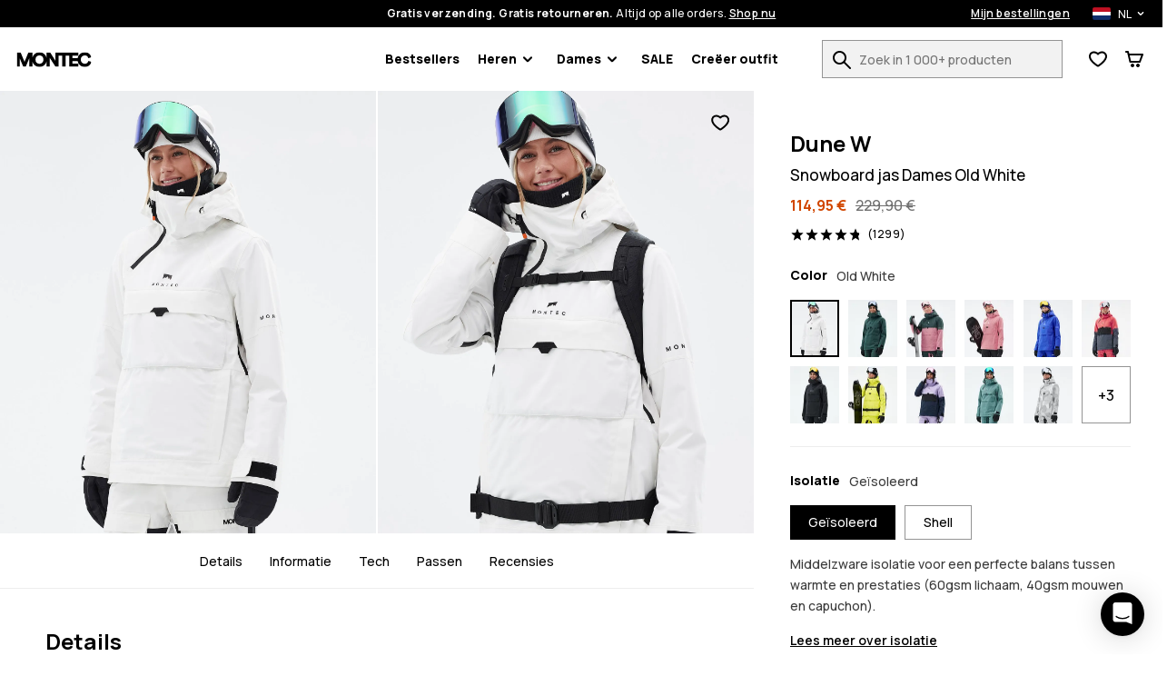

--- FILE ---
content_type: text/html; charset=utf-8
request_url: https://www.montecwear.com/nl/dune-w-snowboard-jas-dames-old-white
body_size: 48197
content:
<!DOCTYPE html><html lang="nl" class="className variable"><head><meta charSet="utf-8"/><link rel="preconnect" href="https://bff.ridestore.org" crossorigin="use-credentials"/><link rel="preconnect" href="https://api.v2.prod.ridestore.com/klarna/"/><meta name="viewport" content="width=device-width, initial-scale=1"/><link rel="stylesheet" href="/_next/static/css/1dcdc11334a91349.css" data-precedence="next"/><link rel="stylesheet" href="/_next/static/css/6dca775e0522f370.css" data-precedence="next"/><link rel="stylesheet" href="/_next/static/css/703e3931597f9ad0.css" data-precedence="next"/><link rel="stylesheet" href="/_next/static/css/ab6b52922c36b08a.css" data-precedence="next"/><link rel="stylesheet" href="/_next/static/css/4a90fc2bb2d4dda7.css" data-precedence="next"/><link rel="stylesheet" href="/_next/static/css/80c6924fb6e69175.css" data-precedence="next"/><link rel="stylesheet" href="/_next/static/css/b3abca60d1e7a18e.css" data-precedence="next"/><link rel="stylesheet" href="/_next/static/css/d55ebc29d6713fdd.css" data-precedence="next"/><link rel="stylesheet" href="/_next/static/css/048ad968883a3149.css" data-precedence="next"/><link rel="stylesheet" href="/_next/static/css/77cc6ec152240044.css" data-precedence="next"/><link rel="stylesheet" href="/_next/static/css/97eaef19985a00cc.css" data-precedence="next"/><link rel="stylesheet" href="/_next/static/css/95c833a8f6a46c0e.css" data-precedence="next"/><link rel="stylesheet" href="/_next/static/css/42148aa51ad1c8c5.css" data-precedence="next"/><link rel="stylesheet" href="/_next/static/css/433db08e8ddfcbb5.css" data-precedence="next"/><link rel="stylesheet" href="/_next/static/css/367ba48232f6d595.css" data-precedence="next"/><link rel="stylesheet" href="/_next/static/css/ca9fc80f38ebf4fd.css" data-precedence="next"/><link rel="preload" as="script" fetchPriority="low" href="/_next/static/chunks/webpack-b715e5bba0b0db8d.js"/><script src="/_next/static/chunks/4bd1b696-66ac50ec7fa99942.js" async=""></script><script src="/_next/static/chunks/1684-1614e45ff9a76aaf.js" async=""></script><script src="/_next/static/chunks/main-app-69c0f48fc78b7cff.js" async=""></script><script src="/_next/static/chunks/app/global-error-c24ac5d7ba785aed.js" async=""></script><script src="/_next/static/chunks/6874-ad2ee08679131963.js" async=""></script><script src="/_next/static/chunks/9884-15527410501eb083.js" async=""></script><script src="/_next/static/chunks/6967-152e72b048cb2cda.js" async=""></script><script src="/_next/static/chunks/app/%5Blang%5D/layout-e891f3a171cf6a9f.js" async=""></script><script src="/_next/static/chunks/app/%5Blang%5D/error-a89d13ca6a25bcf6.js" async=""></script><script src="/_next/static/chunks/3063-47afff46c9fa0041.js" async=""></script><script src="/_next/static/chunks/8670-7a1eb823c015095a.js" async=""></script><script src="/_next/static/chunks/9350-5cc36cd362c5a6e4.js" async=""></script><script src="/_next/static/chunks/2105-6aa34a093402101d.js" async=""></script><script src="/_next/static/chunks/3183-d3b041cba036288e.js" async=""></script><script src="/_next/static/chunks/5360-7427fbd37de20649.js" async=""></script><script src="/_next/static/chunks/1640-2d569c06d2804695.js" async=""></script><script src="/_next/static/chunks/6139-546e56047f549384.js" async=""></script><script src="/_next/static/chunks/838-ea78bdf82612399c.js" async=""></script><script src="/_next/static/chunks/6670-e036f8b0bf56cd98.js" async=""></script><script src="/_next/static/chunks/app/%5Blang%5D/(stylecreator)/layout-5f297e310e2e8a3b.js" async=""></script><script src="/_next/static/chunks/app/%5Blang%5D/(defaultLayout)/not-found-0255e6be5fb289e8.js" async=""></script><script src="/_next/static/chunks/385-15e921b7d9534bb8.js" async=""></script><script src="/_next/static/chunks/1412-6aa74b87bd3c2d4a.js" async=""></script><script src="/_next/static/chunks/app/%5Blang%5D/(defaultLayout)/layout-dd845ca38191ab2c.js" async=""></script><script src="/_next/static/chunks/3321-34dda3025cc2fb46.js" async=""></script><script src="/_next/static/chunks/app/%5Blang%5D/(return)/layout-70ca86e11009483b.js" async=""></script><script src="/_next/static/chunks/4996-c6159bdedd4a8bfd.js" async=""></script><script src="/_next/static/chunks/4059-bfdea013bd94bc74.js" async=""></script><script src="/_next/static/chunks/6266-11b19eb1d9a591b7.js" async=""></script><script src="/_next/static/chunks/8321-42a15af815c433e3.js" async=""></script><script src="/_next/static/chunks/9634-2375c387f4a824a5.js" async=""></script><script src="/_next/static/chunks/885-43d7792f86ff9c41.js" async=""></script><script src="/_next/static/chunks/5827-f7b859bbcd2f3bfa.js" async=""></script><script src="/_next/static/chunks/app/%5Blang%5D/(defaultLayout)/%5Bslug%5D/page-bfc37c66f6499442.js" async=""></script><link rel="preload" href="/images/H2070_01_EeOZB94.jpg?w=375" as="image"/><meta name="next-size-adjust" content=""/><title>Montec Dune W Snowboard jas Dames Old White - Wit | Montecwear.com</title><meta name="description" content="Koop Montec Dune W Snowboard jas Dames Old White (Wit) online bij Montecwear.com. ✓Gratis verzending en retouren ✓30 dagen geld terug garantie ✓Snelle levering"/><meta name="build-p" data-srv="na" data-country="US" content="montec"/><meta name="build-env" content="1"/><meta name="project-env" data-cf="1" content="production"/><meta name="extraAlternates" content="[base64]"/><meta name="cacheTag" content="page,product-configurable-eb09cca9-834e-4678-ae71-84e622845773"/><link rel="canonical" href="https://www.montecwear.com/nl/dune-w-snowboard-jas-dames-old-white"/><link rel="alternate" hrefLang="en-US" href="https://www.montecwear.com/dune-w-snowboard-jacket-women-old-white"/><link rel="alternate" hrefLang="en-CA" href="https://www.montecwear.com/ca/dune-w-snowboard-jacket-women-old-white"/><link rel="alternate" hrefLang="fr-CA" href="https://www.montecwear.com/ca-fr/dune-w-veste-snowboard-femme-old-white"/><link rel="alternate" hrefLang="en-GB" href="https://www.montecwear.com/uk/dune-w-snowboard-jacket-women-old-white"/><link rel="alternate" hrefLang="de" href="https://www.montecwear.com/de/dune-w-snowboardjacke-damen-old-white"/><link rel="alternate" hrefLang="fr" href="https://www.montecwear.com/fr/dune-w-veste-snowboard-femme-old-white"/><link rel="alternate" hrefLang="sv" href="https://www.montecwear.com/se/dune-w-snowboardjacka-kvinna-old-white"/><link rel="alternate" hrefLang="nb" href="https://www.montecwear.com/no/dune-w-snowboardjakke-dame-old-white"/><link rel="alternate" hrefLang="fi" href="https://www.montecwear.com/fi/dune-w-lumilautailutakki-naiset-old-white"/><link rel="alternate" hrefLang="it" href="https://www.montecwear.com/it/dune-w-giacca-snowboard-donna-old-white"/><link rel="alternate" hrefLang="de-AT" href="https://www.montecwear.com/at/dune-w-snowboardjacke-damen-old-white"/><link rel="alternate" hrefLang="de-CH" href="https://www.montecwear.com/ch/dune-w-snowboardjacke-damen-old-white"/><link rel="alternate" hrefLang="nl" href="https://www.montecwear.com/nl/dune-w-snowboard-jas-dames-old-white"/><link rel="alternate" hrefLang="da" href="https://www.montecwear.com/dk/dune-w-snowboardjakke-dame-old-white"/><link rel="alternate" hrefLang="pl" href="https://www.montecwear.com/pl/dune-w-kurtka-snowboardowa-kobiety-old-white"/><link rel="alternate" hrefLang="cs" href="https://www.montecwear.com/cz/dune-w-bunda-na-snowboard-damske-old-white"/><link rel="alternate" hrefLang="es" href="https://www.montecwear.com/es/dune-w-chaqueta-snowboard-mujer-old-white"/><link rel="alternate" hrefLang="ja" href="https://www.montecwear.com/jp/dune-w-snowboard-jacket-women-old-white-ja"/><link rel="alternate" hrefLang="en-AU" href="https://www.montecwear.com/au/dune-w-snowboard-jacket-women-old-white"/><link rel="alternate" hrefLang="en-NZ" href="https://www.montecwear.com/nz/dune-w-snowboard-jacket-women-old-white"/><link rel="alternate" hrefLang="x-default" href="https://www.montecwear.com/dune-w-snowboard-jacket-women-old-white"/><link rel="shortcut icon" href="/favicons/montec/favicon.ico"/><link rel="icon" href="/favicons/montec/favicon-32x32.png" sizes="32x32" type="image/png"/><link rel="icon" href="/favicons/montec/favicon-16x16.png" sizes="16x16" type="image/png"/><link rel="apple-touch-icon" href="/favicons/montec/apple-icon.png" sizes="180x180"/><script src="/_next/static/chunks/polyfills-42372ed130431b0a.js" noModule=""></script><script data-cfasync="false" nonce="95313310-9f9e-47b8-8ee9-4924f7ba5406">try{(function(w,d){!function(j,k,l,m){if(j.zaraz)console.error("zaraz is loaded twice");else{j[l]=j[l]||{};j[l].executed=[];j.zaraz={deferred:[],listeners:[]};j.zaraz._v="5874";j.zaraz._n="95313310-9f9e-47b8-8ee9-4924f7ba5406";j.zaraz.q=[];j.zaraz._f=function(n){return async function(){var o=Array.prototype.slice.call(arguments);j.zaraz.q.push({m:n,a:o})}};for(const p of["track","set","ecommerce","debug"])j.zaraz[p]=j.zaraz._f(p);j.zaraz.init=()=>{var q=k.getElementsByTagName(m)[0],r=k.createElement(m),s=k.getElementsByTagName("title")[0];s&&(j[l].t=k.getElementsByTagName("title")[0].text);j[l].x=Math.random();j[l].w=j.screen.width;j[l].h=j.screen.height;j[l].j=j.innerHeight;j[l].e=j.innerWidth;j[l].l=j.location.href;j[l].r=k.referrer;j[l].k=j.screen.colorDepth;j[l].n=k.characterSet;j[l].o=(new Date).getTimezoneOffset();j[l].q=[];for(;j.zaraz.q.length;){const w=j.zaraz.q.shift();j[l].q.push(w)}r.defer=!0;for(const x of[localStorage,sessionStorage])Object.keys(x||{}).filter(z=>z.startsWith("_zaraz_")).forEach(y=>{try{j[l]["z_"+y.slice(7)]=JSON.parse(x.getItem(y))}catch{j[l]["z_"+y.slice(7)]=x.getItem(y)}});r.referrerPolicy="origin";r.src="/z-tr/s.js?z="+btoa(encodeURIComponent(JSON.stringify(j[l])));q.parentNode.insertBefore(r,q)};["complete","interactive"].includes(k.readyState)?zaraz.init():j.addEventListener("DOMContentLoaded",zaraz.init)}}(w,d,"zarazData","script");window.zaraz._p=async d$=>new Promise(ea=>{if(d$){d$.e&&d$.e.forEach(eb=>{try{const ec=d.querySelector("script[nonce]"),ed=ec?.nonce||ec?.getAttribute("nonce"),ee=d.createElement("script");ed&&(ee.nonce=ed);ee.innerHTML=eb;ee.onload=()=>{d.head.removeChild(ee)};d.head.appendChild(ee)}catch(ef){console.error(`Error executing script: ${eb}\n`,ef)}});Promise.allSettled((d$.f||[]).map(eg=>fetch(eg[0],eg[1])))}ea()});zaraz._p({"e":["(function(w,d){})(window,document)"]});})(window,document)}catch(e){throw fetch("/z-tr/t"),e;};</script></head><body><script defer>
    if (window.sessionStorage){
        try { sessionStorage.setItem("isp", "{\"f.adyenCheckoutSummaryOpen\":\"true\",\"f.klarnaCheckoutSummaryOpen\":\"true\"}"); } catch (e) {}
        if (typeof trackFeatureFlag !== "function") {
          trackFeatureFlag = function (key) {
            try { sessionStorage.setItem("trackff:" + key, "1"); } catch (e) {}
          };
        }
        if (typeof zaraz !== "undefined") {
          [].forEach(function (prop) {
            trackFeatureFlag(prop);
          });
        var expTracked = false;
        var zarazTrackList = [["adyenCheckoutSummaryOpen","true","de75247f"],["adyenTmsFormatTest","false","af0aed48"],["CHECKOUT_NAMES_LAST","false","72048b6c"],["enableShippingSelectionWithoutAddress","false","f3dfee34"],["hideTheDiscountFormInCheckout","false","e7698427"],["klarnaCheckoutSummaryOpen","true","3025223a"],["kustomCheckoutOverride","false","acab79e1"],["kustomTmsFormatTest","false","8a33ce17"],["showProductVideoFirst","false","46361154"],["showStylecreatorVideo","false","8cd6f846"],["turnKlarnaInAdyenOn","false","770c9f61"]];
        function trackExp () {
          if (expTracked) return;
          expTracked = true;
          setTimeout(function () {
            trackFeatureFlag = function (key) {
              // find key in zarazTrackList pick it and remove from array
              var dataIndex = zarazTrackList.findIndex(function (item) { return item[0] === key });
              if (dataIndex === -1) return;
              var data = zarazTrackList.splice(dataIndex, 1)[0];
              console.log("tracking feature flag", data);
              zaraz.track("experience_impression", {
                isCustomEvent: true,
                exp_variant_string: "configcat-" + data[0] + "-" + data[1],
                variation_id: data[2],
              });
            };
            try {
              // track delayed feature flags
              var toTrackList = Object.keys(sessionStorage).filter(function (key) {
                return key.startsWith("trackff:");
              });
              toTrackList.forEach(function (key) {
                var flagKey = key.replace("trackff:", "");
                sessionStorage.removeItem(key);
                trackFeatureFlag(flagKey);
              });
            } catch (e) {}
          }, 10);
        }
        if (document.cookie && document.cookie.includes('":true')) {trackExp()}
        document.addEventListener("zarazConsentChoicesUpdated", function () {
          if (Object.values(zaraz.consent.getAll())[0]) {trackExp()}
        });
     }}</script><span></span><div class="hO" data-deep="skip-link"><button aria-label="Ga naar hoofdinhoud" type="button" tabindex="0">Ga naar hoofdinhoud</button><button aria-label="Spring naar zoekopdracht" type="button" tabindex="0">Spring naar zoekopdracht</button></div><div class="cX" id="topBar"><div class="fc"><div class="cT"><div class="fe"><span><strong>Gratis verzending. Gratis retourneren.</strong> <!-- -->Altijd op alle orders.<!-- --> <button class="c_" aria-label="Shop nu op de productzoekpagina">Shop nu</button></span><div class="dn"><a class="c_" aria-label="Mijn bestellingen" href="/nl/orders">Mijn bestellingen</a><div class="in io"><button class="ip iq" aria-expanded="false" aria-controls="countryModal" aria-label="Geselecteerd land: Netherlands" data-deep="switcher-button"><span><div class="gv gz"></div></span><span>NL</span><svg width="24" height="24" fill="none" viewBox="0 0 24 24" id="langSwitcher-iconChevron"><path d="M16 9.99994L12 13.9999L8 9.99994" stroke="currentColor" stroke-width="2" stroke-linecap="round" stroke-linejoin="round"></path></svg> </button></div></div></div></div></div><nav class="dc cT de df"><button aria-label="Menu openen" class="fk hL" type="button"><svg width="16" height="8"><path d="M0 1c0-.6.4-1 1-1h14a1 1 0 110 2H1a1 1 0 01-1-1zm0 6c0-.6.4-1 1-1h14a1 1 0 110 2H1a1 1 0 01-1-1z" fill="currentColor"></path></svg><span></span></button><!--$!--><template data-dgst="BAILOUT_TO_CLIENT_SIDE_RENDERING"></template><!--/$--><div class="di dj"><a href="/nl/"><img alt="Montecwear Startpagina" data-dark="true" loading="lazy" width="88" height="21" decoding="async" data-nimg="1" style="color:transparent" src="/assets/images/montec-logo-horizontal.svg"/></a></div><nav aria-label="Hoofdnavigatie" class="fn"><ul class="fo"><li class="fp ft"><a href="/nl/bestsellers">Bestsellers</a></li><li id="Heren" class="fp ft"><button type="button" data-e2e="M" aria-controls="HerenSubMenu" aria-haspopup="true" aria-expanded="false" id="HerenButton">Heren<div class="fq"><svg width="10" height="7" viewBox="0 0 10 7" fill="none" xmlns="http://www.w3.org/2000/svg"><path d="M8.99951 1.3468L4.99951 5.3468L0.999511 1.3468" stroke="currentColor" stroke-width="2" stroke-linecap="round" stroke-linejoin="round"></path></svg></div></button><ul id="HerenSubMenu" class="fs fv" hidden=""><div class="hO" data-deep="skip-link"><button aria-label="Submenu overslaan" type="button" tabindex="0" id="HerenSkipSubmenuButton">Submenu overslaan</button></div><li class="fu"><ul class="gN"><li class="hB hy"><a aria-label="Kleding - Bekijk alles voor heren" class="" href="/nl/kleding-heren"><div class=""></div>Kleding</a><button class="hw" aria-expanded="false" aria-controls="menKledingList" aria-label="Kleding toggle list"><svg width="24" height="24" aria-hidden="true"><use href="#rs-expand"></use></svg></button><ul class="hz" id="menKledingList" hidden=""><li><a aria-label="Skikleding Heren" href="/nl/skikleding-heren">Skikleding</a></li><li><a aria-label="Snowboardkleding Heren" href="/nl/snowboardkleding-heren">Snowboardkleding</a></li></ul></li><li class="hB hy"><a aria-label="Outfits Heren" class="" href="/nl/outfits-heren"><div class=""></div>Outfits</a><button class="hw" aria-expanded="false" aria-controls="menOutfitsList" aria-label="Outfits toggle list"><svg width="24" height="24" aria-hidden="true"><use href="#rs-expand"></use></svg></button><ul class="hz" id="menOutfitsList" hidden=""><li><a aria-label="Ski Outfits Heren" href="/nl/ski-outfits-heren">Ski Outfits</a></li><li><a aria-label="Snowboard Outfits Heren" href="/nl/snowboard-outfits-heren">Snowboard Outfits</a></li></ul></li><li class="hB"><a aria-label="Nieuw Binnen Heren" class="" href="/nl/nieuw-binnen-heren"><div class=""></div>Nieuw binnen</a></li><li class="hB"><a aria-label="Sales Heren" class="" href="/nl/sales-heren"><div class=""></div>SALES</a></li><li class="hB"><a aria-label="Renewed" class="" href="/nl/renewed"><div class=""></div>Renewed</a></li><li class="hB gO"><a aria-label="Kleding - Bekijk alles voor heren" class="" href="/nl/kleding-heren"><div class=""></div>Bekijk alles voor heren<div class="hE"><svg width="10" height="7" viewBox="0 0 10 7" fill="none" xmlns="http://www.w3.org/2000/svg"><path d="M8.99951 1.3468L4.99951 5.3468L0.999511 1.3468" stroke="currentColor" stroke-width="2" stroke-linecap="round" stroke-linejoin="round"></path></svg></div></a></li></ul></li><li><ul class="gP"><li class="hB hy"><a aria-label="Jassen Heren" data-e2e="MI" class="hC" href="/nl/jassen-heren"><div class="hD" style="--backgroundSub:url(/images/H2038_01_rJ3akqe.jpg?w=38)"></div>Jassen</a><button class="hw" aria-expanded="false" aria-controls="menJassenList" aria-label="Jassen toggle list"><svg width="24" height="24" aria-hidden="true"><use href="#rs-expand"></use></svg></button><ul class="hz hA" id="menJassenList" hidden=""><li><a data-e2e="MISI" aria-label="Ski Jassen Heren" href="/nl/ski-jassen-heren">Ski Jassen</a></li><li><a aria-label="Snowboard Jassen Heren" href="/nl/snowboard-jassen-heren">Snowboard Jassen</a></li></ul></li><li class="hB hy"><a aria-label="Broken Heren" class="hC" href="/nl/broken-heren"><div class="hD" style="--backgroundSub:url(/images/H1218_01_JusuVGA.jpg?w=38)"></div>Broeken</a><button class="hw" aria-expanded="false" aria-controls="menBroekenList" aria-label="Broeken toggle list"><svg width="24" height="24" aria-hidden="true"><use href="#rs-expand"></use></svg></button><ul class="hz hA" id="menBroekenList" hidden=""><li><a aria-label="Skibroeken Heren" href="/nl/skibroeken-heren">Skibroeken</a></li><li><a aria-label="Snowboard Broeken Heren" href="/nl/snowboard-broeken-heren">Snowboard Broeken</a></li></ul></li><li class="hB"><a aria-label="Skibrillen Heren" class="hC" href="/nl/skibrillen-heren"><div class="hD" style="--backgroundSub:url(/images/H1685_01_BBTHU0N.jpg?w=38)"></div>Skibrillen</a></li><li class="hB"><a aria-label="Fleece Heren" class="hC" href="/nl/fleece-heren"><div class="hD" style="--backgroundSub:url(/images/H1559_01_1C3mSt1.jpg?w=38)"></div>Fleece</a></li><li class="hB"><a aria-label="Thermokleding Heren" class="hC" href="/nl/thermokleding-heren"><div class="hD" style="--backgroundSub:url(/images/H0952_01_EVrTdrn.jpg?w=38)"></div>Thermokleding</a></li><li class="hB"><a aria-label="Skihandschoenen Heren" class="hC" href="/nl/skihandschoenen-heren"><div class="hD" style="--backgroundSub:url(/images/E/6/E6564_10.jpg?w=38)"></div>Skihandschoenen</a></li><li class="hB"><a aria-label="Mutsen Heren" class="hC" href="/nl/mutsen-heren"><div class="hD" style="--backgroundSub:url(/images/H2317_01_mN3DLd5.jpg?w=38)"></div>Mutsen</a></li><li class="hB"><a aria-label="Skimaskers Heren" class="hC" href="/nl/skimaskers-heren"><div class="hD" style="--backgroundSub:url(/images/H2340_01_oXZb6YT.jpg?w=38)"></div>Nekwarmers</a></li></ul></li></ul></li><li id="Dames" class="fp ft"><button type="button" data-e2e="M" aria-controls="DamesSubMenu" aria-haspopup="true" aria-expanded="false" id="DamesButton">Dames<div class="fq"><svg width="10" height="7" viewBox="0 0 10 7" fill="none" xmlns="http://www.w3.org/2000/svg"><path d="M8.99951 1.3468L4.99951 5.3468L0.999511 1.3468" stroke="currentColor" stroke-width="2" stroke-linecap="round" stroke-linejoin="round"></path></svg></div></button><ul id="DamesSubMenu" class="fs fv" hidden=""><div class="hO" data-deep="skip-link"><button aria-label="Submenu overslaan" type="button" tabindex="0" id="DamesSkipSubmenuButton">Submenu overslaan</button></div><li class="fu"><ul class="gN"><li class="hB hy"><a aria-label="Kleding - Bekijk alles voor dames" class="" href="/nl/kleding-dames"><div class=""></div>Kleding</a><button class="hw" aria-expanded="false" aria-controls="womenKledingList" aria-label="Kleding toggle list"><svg width="24" height="24" aria-hidden="true"><use href="#rs-expand"></use></svg></button><ul class="hz" id="womenKledingList" hidden=""><li><a aria-label="Skikleding Dames" href="/nl/skikleding-dames">Skikleding</a></li><li><a aria-label="Snowboardkleding Dames" href="/nl/snowboardkleding-dames">Snowboardkleding</a></li></ul></li><li class="hB hy"><a aria-label="Outfits Dames" class="" href="/nl/outfits-dames"><div class=""></div>Outfits</a><button class="hw" aria-expanded="false" aria-controls="womenOutfitsList" aria-label="Outfits toggle list"><svg width="24" height="24" aria-hidden="true"><use href="#rs-expand"></use></svg></button><ul class="hz" id="womenOutfitsList" hidden=""><li><a aria-label="Ski Outfits Dames" href="/nl/ski-outfits-dames">Ski Outfits</a></li><li><a aria-label="Snowboard Outfits Dames" href="/nl/snowboard-outfits-dames">Snowboard Outfits</a></li></ul></li><li class="hB"><a aria-label="Nieuw Binnen Dames" class="" href="/nl/nieuw-binnen-dames"><div class=""></div>Nieuw binnen</a></li><li class="hB"><a aria-label="Sales Dames" class="" href="/nl/sales-dames"><div class=""></div>SALES</a></li><li class="hB"><a aria-label="Renewed" class="" href="/nl/renewed"><div class=""></div>Renewed</a></li><li class="hB gO"><a aria-label="Kleding - Bekijk alles voor dames" class="" href="/nl/kleding-dames"><div class=""></div>Bekijk alles voor dames<div class="hE"><svg width="10" height="7" viewBox="0 0 10 7" fill="none" xmlns="http://www.w3.org/2000/svg"><path d="M8.99951 1.3468L4.99951 5.3468L0.999511 1.3468" stroke="currentColor" stroke-width="2" stroke-linecap="round" stroke-linejoin="round"></path></svg></div></a></li></ul></li><li><ul class="gP"><li class="hB hy"><a aria-label="Jassen Dames" data-e2e="MI" class="hC" href="/nl/jassen-dames"><div class="hD" style="--backgroundSub:url(/images/H1245_01_Aq4Pz7a.jpg?w=38)"></div>Jassen</a><button class="hw" aria-expanded="false" aria-controls="womenJassenList" aria-label="Jassen toggle list"><svg width="24" height="24" aria-hidden="true"><use href="#rs-expand"></use></svg></button><ul class="hz hA" id="womenJassenList" hidden=""><li><a data-e2e="MISI" aria-label="Ski Jassen Dames" href="/nl/ski-jassen-dames">Ski Jassen</a></li><li><a aria-label="Snowboard Jassen Dames" href="/nl/snowboard-jassen-dames">Snowboard Jassen</a></li></ul></li><li class="hB hy"><a aria-label="Broeken Dames" class="hC" href="/nl/broeken-dames"><div class="hD" style="--backgroundSub:url(/images/H1270_01_qTd87M3.jpg?w=38)"></div>Broeken</a><button class="hw" aria-expanded="false" aria-controls="womenBroekenList" aria-label="Broeken toggle list"><svg width="24" height="24" aria-hidden="true"><use href="#rs-expand"></use></svg></button><ul class="hz hA" id="womenBroekenList" hidden=""><li><a aria-label="Skibroeken Dames" href="/nl/skibroeken-dames">Skibroeken</a></li><li><a aria-label="Snowboard Broeken Dames" href="/nl/snowboard-broeken-dames">Snowboard Broeken</a></li></ul></li><li class="hB"><a aria-label="Skibrillen Dames" class="hC" href="/nl/skibrillen-dames"><div class="hD" style="--backgroundSub:url(/images/H3129_01_hd6v3xA.jpg?w=38)"></div>Skibrillen</a></li><li class="hB"><a aria-label="Fleece Dames" class="hC" href="/nl/fleece-dames"><div class="hD" style="--backgroundSub:url(/images/H1570_01_8R4bHai.jpg?w=38)"></div>Fleece</a></li><li class="hB"><a aria-label="Skihandschoenen Dames" class="hC" href="/nl/skihandschoenen-dames"><div class="hD" style="--backgroundSub:url(/images/E/6/E6564_10.jpg?w=38)"></div>Skihandschoenen</a></li><li class="hB"><a aria-label="Thermokleding Dames" class="hC" href="/nl/thermokleding-dames"><div class="hD" style="--backgroundSub:url(/images/H3071_01_KRnGppy.jpg?w=38)"></div>Thermokleding</a></li><li class="hB"><a aria-label="Skimaskers Dames" class="hC" href="/nl/skimaskers-dames"><div class="hD" style="--backgroundSub:url(/images/H1587_01_nTSxK1P.jpg?w=38)"></div>Nekwarmers</a></li><li class="hB"><a aria-label="Mutsen Dames" class="hC" href="/nl/mutsen-dames"><div class="hD" style="--backgroundSub:url(/images/H2317_01_mN3DLd5.jpg?w=38)"></div>Mutsen</a></li></ul></li></ul></li><li class="fp ft"><a href="/nl/ski-sale">SALE</a></li><li class="fp"><a href="/nl/create/women" id="createOutfitLink">Creëer outfit<!-- --> </a></li></ul></nav><div class="do"><form class="iM" id="searchForm" action="/nl/search"><div class="iN"><div class="iO"><label for="search">Zoek in 1 000+ producten</label><input id="search" type="text" class="iQ" placeholder="Zoek in 1 000+ producten" autoComplete="off" name="q" value=""/><button aria-label="Zoek in 1 000+ producten" tabindex="-1" class="fk iR" type="button"><svg width="20" height="20" viewBox="0 0 20 20" aria-hidden="true"><use href="/assets/symbols/top-nav-search.svg#rs-top-nav-search"></use></svg><span></span></button></div></div></form><div class="dl"><div><button aria-label="Verlanglijst bekijken" data-e2e="FCN" class="fk dg" type="button"><svg width="20" height="18" viewBox="0 0 20 18" aria-hidden="true"><path d="M8.97213 17.2157L10 15.5L11.0536 17.2C10.4174 17.5943 9.61423 17.6003 8.97213 17.2157ZM8.49218 3.50745C7.71917 2.98243 6.70926 2.5 5.60808 2.5C3.08273 2.5 1.60046 4.35714 2.09455 6.90625C2.94048 11.2706 10 15.5 10 15.5C8.97213 17.2157 8.97252 17.2159 8.97213 17.2157L8.96813 17.2133L8.96156 17.2093L8.94081 17.1967C8.92366 17.1863 8.89993 17.1718 8.87001 17.1533C8.8102 17.1164 8.72561 17.0636 8.61952 16.996C8.40752 16.8607 8.10873 16.6655 7.74967 16.4184C7.03429 15.9259 6.06604 15.2178 5.06315 14.3585C4.0659 13.5039 2.99626 12.4675 2.1042 11.3133C1.22465 10.1752 0.425295 8.80467 0.131093 7.28682C-0.204593 5.55495 0.0971789 3.8269 1.15547 2.50009C2.22058 1.16473 3.84213 0.5 5.60808 0.5C7.43175 0.5 8.94766 1.35898 9.88811 2.04462C9.92598 2.07223 9.96328 2.09983 10 2.12737C10.0367 2.09983 10.074 2.07223 10.1119 2.04462C11.0523 1.35898 12.5683 0.5 14.3919 0.5C18.337 0.5 20.6129 4.15474 19.8515 7.36746C19.5024 8.84055 18.6936 10.1821 17.8124 11.3083C16.9189 12.4501 15.8629 13.4815 14.8803 14.336C13.8928 15.1949 12.945 15.9046 12.2456 16.3991C11.8947 16.6473 11.6033 16.8434 11.3967 16.9793C11.2933 17.0473 11.2109 17.1003 11.1527 17.1374C11.138 17.1468 11.1248 17.1552 11.1132 17.1625C11.1019 17.1697 11.0922 17.1759 11.0839 17.181L11.0638 17.1936L11.0575 17.1976L11.0536 17.2C11.0532 17.2002 11.0536 17.2 10 15.5C10 15.5 16.8792 11.2363 17.9054 6.90625C18.3995 4.82142 16.9173 2.5 14.3919 2.5C13.2907 2.5 12.2808 2.98243 11.5078 3.50745C10.5852 4.13411 10 4.82143 10 4.82143C10 4.82143 9.41484 4.13411 8.49218 3.50745Z" fill="currentColor"></path></svg><span></span></button></div><button aria-label="Winkelwagen" class="fk dg" type="button"><svg width="20" height="18" viewBox="0 0 20 18" aria-hidden="true"><path fill-rule="evenodd" clip-rule="evenodd" d="M1 0C0.447715 0 0 0.447715 0 1C0 1.55228 0.447715 2 1 2V1L1.00001 2H1.00005H1.00021H1.00033H1.00048H1.00065H1.00085H1.0019H1.00337H1.00426H1.00474H1.00525H1.00754H1.01022H1.01096H1.01171H1.01331H1.05176H1.19531H1.6875H2.20177L4.52487 12.2216C4.64465 12.7486 5.16032 13.083 5.68704 12.9824C5.74792 12.9939 5.81075 13 5.875 13H16C16.4168 13 16.79 12.7414 16.9363 12.3511L19.9363 4.35112C20.0515 4.04403 20.0087 3.69998 19.8219 3.43041C19.6351 3.16083 19.328 3 19 3H4.48005L3.97513 0.778379C3.87166 0.32309 3.4669 0 3 0H1.6875H1.19531H1.05176H1.04565H1.03991H1.03853H1.03717H1.03453H1.02953H1.02065H1.01964H1.01867H1.01771H1.01678H1.01588H1.01499H1.01331H1.00754H1.00525H1.00474H1.00426H1.00337H1.00085H1.00048H1.00033H1.00021H1.00005H1.00001L1 1V0ZM4.93459 5L6.29823 11H15.307L17.557 5H4.93459ZM8 14C6.89543 14 6 14.8954 6 16C6 17.1046 6.89543 18 8 18C9.10457 18 10 17.1046 10 16C10 14.8954 9.10457 14 8 14ZM12 16C12 14.8954 12.8954 14 14 14C15.1046 14 16 14.8954 16 16C16 17.1046 15.1046 18 14 18C12.8954 18 12 17.1046 12 16Z" fill="currentColor"></path></svg><span></span></button></div></div></nav></div><main class="jd" data-e2e="PPG"><section aria-roledescription="carousel" class="HM" style="position:relative;width:100%"><div class="hO" data-deep="skip-link"><button aria-label="Foto overslaan" type="button" tabindex="0">Foto overslaan</button></div><div class="HO" data-scrollable="true"><div class="HP" style="transform:translateX(-0px);transition:transform 0.6s;display:flex"><div role="group" aria-roledescription="slide" aria-label="Dia 1 van 9"><div class="dt du sH" data-e2e="IW"><picture><source media="(min-width: 1024px)" srcSet="/images/H2070_01_EeOZB94.jpg?w=750"/><img src="/images/H2070_01_EeOZB94.jpg?w=375" fetchPriority="high" width="375" height="441" alt="Dune W Snowboard jas Dames Old White, Afbeelding 1 van 9" tabindex="0"/></picture></div></div><div role="group" aria-roledescription="slide" aria-label="Dia 2 van 9"><div class="dt du sH" data-e2e="IW"><picture><source media="(min-width: 1024px)" srcSet="/images/H2070_02_apIaWb2.jpg?w=750"/><img src="/images/H2070_02_apIaWb2.jpg?w=375" loading="lazy" width="375" height="441" alt="Dune W Snowboard jas Dames Old White, Afbeelding 2 van 9" tabindex="0"/></picture></div></div><div role="group" data-e2e="SOI" aria-roledescription="slide" aria-label="Dia 3 van 9"><div class="mW"><div class="dt du" data-e2e="IW"><picture><source media="(min-width: 1000px)" srcSet="/images/H2070_03_Vfy1Cv6.jpg?w=525"/><img src="/images/H2070_03_Vfy1Cv6.jpg?w=375" loading="lazy" width="375" height="441" alt="Dune W Snowboard jas Dames Old White, Afbeelding 3 van 9"/></picture></div></div></div><div role="group" aria-roledescription="slide" aria-label="Dia 4 van 9"><div class="dt du sH" data-e2e="IW"><picture><source media="(min-width: 1024px)" srcSet="/images/H2070_04_4dRNgCw.jpg?w=750"/><img src="/images/H2070_04_4dRNgCw.jpg?w=375" loading="lazy" width="375" height="441" alt="Dune W Snowboard jas Dames Old White, Afbeelding 4 van 9" tabindex="0"/></picture></div></div><div role="group" aria-roledescription="slide" aria-label="Dia 5 van 9"><div class="dt du sH" data-e2e="IW"><picture><source media="(min-width: 1024px)" srcSet="/images/H2070_05_WaXrRE9.jpg?w=750"/><img src="/images/H2070_05_WaXrRE9.jpg?w=375" loading="lazy" width="375" height="441" alt="Dune W Snowboard jas Dames Old White, Afbeelding 5 van 9" tabindex="0"/></picture></div></div><div role="group" aria-roledescription="slide" aria-label="Dia 6 van 9"><div class="dt du sH" data-e2e="IW"><picture><source media="(min-width: 1024px)" srcSet="/images/H2070_06_mczMBtf.jpg?w=750"/><img src="/images/H2070_06_mczMBtf.jpg?w=375" loading="lazy" width="375" height="441" alt="Dune W Snowboard jas Dames Old White, Afbeelding 6 van 9" tabindex="0"/></picture></div></div><div role="group" aria-roledescription="slide" aria-label="Dia 7 van 9"><div class="dt du sH" data-e2e="IW"><picture><source media="(min-width: 1024px)" srcSet="/images/H2070_07_oMbMrde.jpg?w=750"/><img src="/images/H2070_07_oMbMrde.jpg?w=375" loading="lazy" width="375" height="441" alt="Dune W Snowboard jas Dames Old White, Afbeelding 7 van 9" tabindex="0"/></picture></div></div><div role="group" aria-roledescription="slide" aria-label="Dia 8 van 9"><div class="dt du sH" data-e2e="IW"><picture><source media="(min-width: 1024px)" srcSet="/images/H2070_08_8l6YVBT.jpg?w=750"/><img src="/images/H2070_08_8l6YVBT.jpg?w=375" loading="lazy" width="375" height="441" alt="Dune W Snowboard jas Dames Old White, Afbeelding 8 van 9" tabindex="0"/></picture></div></div><div role="group" aria-roledescription="slide" aria-label="Dia 9 van 9"><div class="dt du sH" data-e2e="IW"><picture><source media="(min-width: 1024px)" srcSet="/images/H2070_09_gXu86lp.jpg?w=750"/><img src="/images/H2070_09_gXu86lp.jpg?w=375" loading="lazy" width="375" height="441" alt="Dune W Snowboard jas Dames Old White, Afbeelding 9 van 9" tabindex="0"/></picture></div></div></div></div><div class="Ib Lq Ls" id="gallery-actions"><div class="Nf"><div class="Ng" data-e2e="FAV"><button aria-label="Toevoegen aan favorieten" class="fk" type="button"><svg width="24" height="24" aria-hidden="true"><use href="#rs-fav"></use></svg><span></span></button></div></div></div></section><section id="product-actions"><div class="IW" style="top:0px"><div class="Ga ji"><h1 class="Gc"><span class="Ge" data-e2e="HN">Dune W </span><span class="Gf">Snowboard jas Dames Old White</span></h1><div class="Gg"><div class="Gh Gi" aria-label="Kortingprijs 114,95 €">114,95 €</div><div class="Gj"><del aria-label="Oorspronkelijke prijs 229,90 €">229,90 €</del></div></div><button type="button" class="Gk" data-e2e="RS" aria-label="Bekijk beoordelingen en recensies, beoordeeld 4.8 van de 5, gebaseerd op 1299 recensies"><div class="qq Gl" role="img" aria-label="Rating: 4.8 van de 5 sterren"><div style="display:flex;gap:0;height:16px;width:80px" aria-hidden="true"><svg width="16" height="16"><use href="#rs-icon-crisp-star-filled"></use></svg><svg width="16" height="16"><use href="#rs-icon-crisp-star-filled"></use></svg><svg width="16" height="16"><use href="#rs-icon-crisp-star-filled"></use></svg><svg width="16" height="16"><use href="#rs-icon-crisp-star-filled"></use></svg><svg width="16" height="16" viewBox="0 0 14 14" aria-hidden="true"><defs><linearGradient id="starGradient-0-eb09cca9-834e-4678-ae71-84e622845773" x1="0%" y1="0%" x2="100%" y2="0%"><stop offset="0.8" stop-color="currentColor"></stop><stop offset="0.8" stop-color="#eee"></stop></linearGradient></defs><path d="M6.99984 1.16666L8.59333 5.3097L12.8332 5.62293L9.57817 8.4967L10.605 12.8333L6.99984 10.4664L3.39464 12.8333L4.4215 8.4967L1.1665 5.62293L5.40634 5.3097L6.99984 1.16666Z" fill="url(#starGradient-0-eb09cca9-834e-4678-ae71-84e622845773)"></path></svg></div></div><div class="Gm">(<!-- -->1299<!-- -->)</div><div class="Go">1299 reviews, 4.8/5</div></button></div><div class="hF"><div class="CF" style="margin-bottom:15px;display:flex;align-items:center"><div style="font-size:14px;line-height:24px;font-weight:800">Color</div><div class="CH" aria-live="polite">Old White</div></div><nav class="hG" aria-label="Colors" data-e2e="PCLRS"><!--$!--><template data-dgst="BAILOUT_TO_CLIENT_SIDE_RENDERING"></template><a href="/nl/dune-w-snowboard-jas-dames-old-white" aria-current="true"><div class="ng nm nm nn nh" color="Old White"><div class="hJ"><div class="dt du" data-e2e="IW"><img src="/images/H2070_01_EeOZB94.jpg?w=54" loading="lazy" width="100%" height="100%" alt=""/></div></div></div></a><a href="/nl/dune-w-snowboard-jas-dames-dark-atlantic"><div class="ng nm nm nh" color="Dark Atlantic"><div class="hJ"><div class="dt du" data-e2e="IW"><img src="/images/H0888_01_L5gHn0C.jpg?w=54" loading="lazy" width="100%" height="100%" alt=""/></div></div></div></a><a href="/nl/dune-w-snowboard-jas-dames-dark-atlantic-pink"><div class="ng nm nm nh" color="Dark Atlantic/Pink"><div class="hJ"><div class="dt du" data-e2e="IW"><img src="/images/H1644_01_9gZ1E8s.jpg?w=54" loading="lazy" width="100%" height="100%" alt=""/></div></div></div></a><a href="/nl/dune-w-snowboard-jas-dames-pink"><div class="ng nm nm nh" color="Pink"><div class="hJ"><div class="dt du" data-e2e="IW"><img src="/images/H0927_01_7ynPvKX.jpg?w=54" loading="lazy" width="100%" height="100%" alt=""/></div></div></div></a><a href="/nl/dune-w-snowboard-jas-dames-cobalt-blue"><div class="ng nm nm nh" color="Cobalt Blue"><div class="hJ"><div class="dt du" data-e2e="IW"><img src="/images/H2065_01_mCetkDH.jpg?w=54" loading="lazy" width="100%" height="100%" alt=""/></div></div></div></a><a href="/nl/dune-w-snowboard-jas-dames-coral-black-metal-blue"><div class="ng nm nm nh" color="Coral/Black/Metal Blue"><div class="hJ"><div class="dt du" data-e2e="IW"><img src="/images/H0929_01_rHTcDIh.jpg?w=54" loading="lazy" width="100%" height="100%" alt=""/></div></div></div></a><a href="/nl/dune-w-snowboard-jas-dames-black"><div class="ng nm nm nh" color="Black"><div class="hJ"><div class="dt du" data-e2e="IW"><img src="/images/H0887_01_oFyiOBO.jpg?w=54" loading="lazy" width="100%" height="100%" alt=""/></div></div></div></a><a href="/nl/dune-w-snowboard-jas-dames-bright-yellow"><div class="ng nm nm nh" color="Bright Yellow"><div class="hJ"><div class="dt du" data-e2e="IW"><img src="/images/H0932_01_7GmhbLj.jpg?w=54" loading="lazy" width="100%" height="100%" alt=""/></div></div></div></a><a href="/nl/dune-w-snowboard-jas-dames-faded-violet-black-dark-blue"><div class="ng nm nm nh" color="Faded Violet/Black/Dark Blue"><div class="hJ"><div class="dt du" data-e2e="IW"><img src="/images/H2068_01_hyhWMW3.jpg?w=54" loading="lazy" width="100%" height="100%" alt=""/></div></div></div></a><a href="/nl/dune-w-snowboard-jas-dames-atlantic"><div class="ng nm nm nh" color="Atlantic"><div class="hJ"><div class="dt du" data-e2e="IW"><img src="/images/H0886_01_e8xoSiC.jpg?w=54" loading="lazy" width="100%" height="100%" alt=""/></div></div></div></a><a href="/nl/dune-w-snowboard-jas-dames-snow-camo"><div class="ng nm nm nh" color="Snow Camo"><div class="hJ"><div class="dt du" data-e2e="IW"><img src="/images/H0933_01_6DuSHvx.jpg?w=54" loading="lazy" width="100%" height="100%" alt=""/></div></div></div></a><button class="hI" type="button">+<!-- -->3</button><!--/$--></nav></div><div class="Ff jj"><div class="CF"><div style="font-size:14px;line-height:24px;font-weight:800">Isolatie</div><div class="CH" aria-live="polite">Geïsoleerd</div></div><div class="Fg"><button aria-label="&quot;Select Geïsoleerd option&quot;" aria-pressed="true" class="eC eH Fh" type="button" data-e2e="SEI">Geïsoleerd</button><button aria-label="&quot;Select Shell option&quot;" aria-pressed="false" class="eC eE Fh" type="button" data-e2e="SEI">Shell</button></div><div class="Fk">Middelzware isolatie voor een perfecte balans tussen warmte en prestaties (60gsm lichaam, 40gsm mouwen en capuchon).</div><button class="Fm">Lees meer over isolatie</button></div><div class="jk"><div class="CF Hq"><div style="font-size:14px;line-height:24px;font-weight:800">Maat</div><div class="Hr"><button as="button" text="Vind jouw maat" href="#" rel="noopener noreferrer nofollow" class="HB"><img class="HC" src="/assets/images/ruler.svg" alt="Vind jouw maat" width="16" height="16" loading="lazy"/><span id="fitanalytics-size-advisor" class="HD"><span>Vind jouw maat</span></span></button></div></div><div class="Hv Hw"><div class="Hx Hz" id="XXS"><button aria-controls="selectedSize" class="eC eI eD eF" type="button" data-e2e="SDI">XXS</button></div><div class="Hx Hz" id="XS"><button aria-controls="selectedSize" class="eC eI eD eF" type="button" data-e2e="SDI">XS</button></div><div class="Hx Hz" id="S"><button aria-controls="selectedSize" class="eC eI eD eF" type="button" data-e2e="SDI">S</button></div><div class="Hx Hz" id="M"><button aria-controls="selectedSize" class="eC eI eD eF" type="button" data-e2e="SDI">M</button></div><div class="Hx Hz" id="L"><button aria-controls="selectedSize" class="eC eI eD eF" type="button" data-e2e="SDI">L</button></div><div class="Hx Hz" id="XL"><button aria-controls="selectedSize" class="eC eI eD eF" type="button" data-e2e="SDI">XL</button></div></div><div class="HJ">Het model is 175 cm lang en draagt maat S.</div></div><div class="Dc"><div class="Dd"><div class="De">Het product is niet op voorraad</div></div><div class="Df">Geen zorgen, we laten het je weten als het weer op voorraad is!</div><div class="wy wT wO wL Di"><label for="outOfStock-email-input-field" class="wB"><div>Jouw e-mailadres</div></label><input id="outOfStock-email-input-field" type="email" class="" value=""/></div><div class="LT"><div class="LU"><div class="LW">Word lid van de community</div><div class="LX">We willen JOU uitnodigen om een co-creator te zijn voor de toekomst van Montec. Montec wordt samen met de geweldige community van onze klanten gecreëerd. En we willen graag dat jij deel uitmaakt van de beweging! Doe mee door je hieronder in te schrijven.</div><div class="hP LY"><fieldset class="qd"><div class="qf"><div class="Hc Hp Hj"><div class="Hd"><input id="subscribe" type="radio" class="He" tabindex="0" name="subscribeRadio"/><label for="subscribe" class="Hf"><div class="Hg" aria-hidden="true"><svg width="12" height="12" viewBox="0 0 12 12" fill="none" class="Hm"><path fill-rule="evenodd" clip-rule="evenodd" d="M0 6a6 6 0 1 1 12 0A6 6 0 0 1 0 6Z" fill="currentColor"></path></svg></div><div class="Hh">Ja, ik wil meedoen</div></label></div></div></div><div class="qf"><div class="Hc Hp Hj"><div class="Hd"><input id="not_subscribe" type="radio" class="He" tabindex="-1" name="subscribeRadio"/><label for="not_subscribe" class="Hf"><div class="Hg" aria-hidden="true"><svg width="12" height="12" viewBox="0 0 12 12" fill="none" class="Hm"><path fill-rule="evenodd" clip-rule="evenodd" d="M0 6a6 6 0 1 1 12 0A6 6 0 0 1 0 6Z" fill="currentColor"></path></svg></div><div class="Hh">Nee, niet deze keer</div></label></div></div></div></fieldset></div></div></div><button class="aQ aT bd aU bk" disabled="" type="submit"><span data-deep="button-text" class="bb">Stel me op de hoogte</span></button></div><ul class="Cz"><li class="Lx"><div class="Ly"><svg width="24" height="24" viewBox="0 0 24 24" fill="none" xmlns="http://www.w3.org/2000/svg" aria-hidden="true"><path fill-rule="evenodd" clip-rule="evenodd" d="M2.15 12a10 10 0 1 0 20 0 10 10 0 0 0-20 0Zm2 0a8 8 0 1 1 16 0 8 8 0 0 1-16 0Zm12.74-2.32a1 1 0 1 0-1.48-1.36l-4.73 5.16-1.76-2.12a1 1 0 1 0-1.54 1.28l2.5 3a1 1 0 0 0 1.5.04l5.5-6Z" fill="currentColor"></path></svg></div><div class="Lz LA">Gratis verzending en gratis retourneren</div></li><li class="Lx"><div class="Ly"><svg width="24" height="24" viewBox="0 0 24 24" fill="none" xmlns="http://www.w3.org/2000/svg" aria-hidden="true"><path fill-rule="evenodd" clip-rule="evenodd" d="M2.15 12a10 10 0 1 0 20 0 10 10 0 0 0-20 0Zm2 0a8 8 0 1 1 16 0 8 8 0 0 1-16 0Zm12.74-2.32a1 1 0 1 0-1.48-1.36l-4.73 5.16-1.76-2.12a1 1 0 1 0-1.54 1.28l2.5 3a1 1 0 0 0 1.5.04l5.5-6Z" fill="currentColor"></path></svg></div><div class="Lz LA">30 dagen retourrecht</div></li><li class="Lx"><div class="Ly"><svg width="24" height="24" viewBox="0 0 24 24" fill="none" xmlns="http://www.w3.org/2000/svg" aria-hidden="true"><path fill-rule="evenodd" clip-rule="evenodd" d="M2.15 12a10 10 0 1 0 20 0 10 10 0 0 0-20 0Zm2 0a8 8 0 1 1 16 0 8 8 0 0 1-16 0Zm12.74-2.32a1 1 0 1 0-1.48-1.36l-4.73 5.16-1.76-2.12a1 1 0 1 0-1.54 1.28l2.5 3a1 1 0 0 0 1.5.04l5.5-6Z" fill="currentColor"></path></svg></div><div class="Lz LA">Snelle Bezorging</div></li></ul></div></section><section id="tabs" class="rN rO"><button class="xV" data-e2e="tab-details" tabindex="0">Details</button><button class="xV" data-e2e="tab-inf" tabindex="0">Informatie</button><button class="xV" data-e2e="tab-tech" tabindex="0">Tech</button><button class="xV" data-e2e="tab-try-on" tabindex="0">Passen</button><button class="xV" data-e2e="tab-reviews" tabindex="0">Recensies</button></section><section id="details" class="jC"><h2 class="jE">Details</h2><div class="slider-12-3-3 jv"><style>.slider-12-3-3 *[data-deep="scroll-content"]{gap:3px;grid-template-columns:repeat( 12,calc(33.333333333333336% - 3px) );display:grid;gap:3px;}.slider-12-3-3 *[data-deep="scroll-content"]{gap:3px;grid-template-columns:repeat( 12,calc(33.333333333333336% - 3px) );display:grid;gap:3px;}.slider-12-3-3 *[data-deep="scroll-buttons"]{position:absolute;padding-top:calc(33.33% + 48px);}@media (max-width:599px){.slider-12-3-3 *[data-deep="scroll-content"]{gap:3px;grid-template-columns:repeat( 12,calc(66.66666666666667% - 3px) );display:grid;gap:3px;padding-left:16px;}}</style><div class="mh" data-deep="scroll-container"><div class="mi" data-deep="scroll-content"><div class="zL zO" data-e2e="RSIS"><div class="zM"><button class="zN"><div class="dt du" data-e2e="IW"><img src="/images/H2070_detail_01_01_f3rZtOk.jpg?w=256" loading="lazy" width="100%" height="100%" alt="Stormvaste capuchon Hoofdproductafbeelding," style="aspect-ratio:256/256"/></div></button><div class="zU" data-e2e="RSISW"><div class="ng nm nm nn" tabindex="0"><div class="dt" data-e2e="IW"><img src="/images/H2070_detail_01_01_f3rZtOk.jpg?w=50" loading="lazy" width="50" alt="Stormvaste capuchon, Afbeelding 1 van 3," style="aspect-ratio:0.8572"/></div></div><div class="ng nm nm" tabindex="0"><div class="dt" data-e2e="IW"><img src="/images/H2070_detail_01_02_n5Wtqjn.jpg?w=50" loading="lazy" width="50" alt="Stormvaste capuchon, Afbeelding 2 van 3," style="aspect-ratio:0.8572"/></div></div><div class="ng nm nm" tabindex="0"><div class="dt" data-e2e="IW"><img src="/images/H2070_detail_01_03_RgQIHkv.jpg?w=50" loading="lazy" width="50" alt="Stormvaste capuchon, Afbeelding 3 van 3," style="aspect-ratio:0.8572"/></div></div></div></div><div class="zP"><div class="zS">Stormvaste capuchon</div><div class="zT">Met helm compatibele extra diepe stormvaste capuchon, aan voor- en achterkant verstelbaar met trekkoord voor de perfecte pasvorm.</div></div></div><div class="zL zO" data-e2e="RSIS"><div class="zM"><button class="zN"><div class="dt du" data-e2e="IW"><img src="/images/H2070_detail_02_aZm6GTh.jpg?w=256" loading="lazy" width="100%" height="100%" alt="Ventilatieritsen onder oksel Hoofdproductafbeelding," style="aspect-ratio:256/256"/></div></button><div class="zU" data-e2e="RSISW"></div></div><div class="zP"><div class="zS">Ventilatieritsen onder oksel</div><div class="zT">Grote ventilatieopeningen met rits zijn perfect om snel af te koelen.</div></div></div><div class="zL zO" data-e2e="RSIS"><div class="zM"><button class="zN"><div class="dt du" data-e2e="IW"><img src="/images/H2070_detail_03_01_0DTWJkS.jpg?w=256" loading="lazy" width="100%" height="100%" alt="Media Opbergzak Hoofdproductafbeelding," style="aspect-ratio:256/256"/></div></button><div class="zU" data-e2e="RSISW"><div class="ng nm nm nn" tabindex="0"><div class="dt" data-e2e="IW"><img src="/images/H2070_detail_03_01_0DTWJkS.jpg?w=50" loading="lazy" width="50" alt="Media Opbergzak, Afbeelding 1 van 2," style="aspect-ratio:0.8572"/></div></div><div class="ng nm nm" tabindex="0"><div class="dt" data-e2e="IW"><img src="/images/H2070_detail_03_02_6zcdL2O.jpg?w=50" loading="lazy" width="50" alt="Media Opbergzak, Afbeelding 2 van 2," style="aspect-ratio:0.8572"/></div></div></div></div><div class="zP"><div class="zS">Media Opbergzak</div><div class="zT">Gemakkelijk toegankelijk vak speciaal gemaakt voor telefoons met interne uitgang voor koptelefoon.</div></div></div><div class="zL zO" data-e2e="RSIS"><div class="zM"><button class="zN"><div class="dt du" data-e2e="IW"><img src="/images/H2070_detail_04_MdkiOQZ.jpg?w=256" loading="lazy" width="100%" height="100%" alt="Elastische Sneeuwvanger Hoofdproductafbeelding," style="aspect-ratio:256/256"/></div></button><div class="zU" data-e2e="RSISW"></div></div><div class="zP"><div class="zS">Elastische Sneeuwvanger</div><div class="zT">Elastische antislip sneeuwvanger met verstelbare knoopsluiting om je droog te houden in de diepste poedersneeuw.</div></div></div><div class="zL zO" data-e2e="RSIS"><div class="zM"><button class="zN"><div class="dt du" data-e2e="IW"><img src="/images/H2070_detail_05_vxemNiM.jpg?w=256" loading="lazy" width="100%" height="100%" alt="Zakje voor skipas Hoofdproductafbeelding," style="aspect-ratio:256/256"/></div></button><div class="zU" data-e2e="RSISW"></div></div><div class="zP"><div class="zS">Zakje voor skipas</div><div class="zT">Liftpaszak met ritssluiting op de linkermouw voor een vlotte bereikbaarheid.</div></div></div><div class="zL zO" data-e2e="RSIS"><div class="zM"><button class="zN"><div class="dt du" data-e2e="IW"><img src="/images/H2070_detail_06_WcfTDtT.jpg?w=256" loading="lazy" width="100%" height="100%" alt="Pols Sneeuwstopper Hoofdproductafbeelding," style="aspect-ratio:256/256"/></div></button><div class="zU" data-e2e="RSISW"></div></div><div class="zP"><div class="zS">Pols Sneeuwstopper</div><div class="zT">Stretchy en comfortabel, perfect om de sneeuw en wind buiten te houden.</div></div></div><div class="zL zO" data-e2e="RSIS"><div class="zM"><button class="zN"><div class="dt du" data-e2e="IW"><img src="/images/H2070_detail_07_GJkr9nD.jpg?w=256" loading="lazy" width="100%" height="100%" alt="Extra grote mouw openingen Hoofdproductafbeelding," style="aspect-ratio:256/256"/></div></button><div class="zU" data-e2e="RSISW"></div></div><div class="zP"><div class="zS">Extra grote mouw openingen</div><div class="zT">Verstelbaar mouwboord is ideaal voor gebruik met alle soorten handschoenen.</div></div></div><div class="zL zO" data-e2e="RSIS"><div class="zM"><button class="zN"><div class="dt du" data-e2e="IW"><img src="/images/H2070_detail_08_wfNDZ5c.jpg?w=256" loading="lazy" width="100%" height="100%" alt="Rits aan de zijkant met binnenboord Hoofdproductafbeelding," style="aspect-ratio:256/256"/></div></button><div class="zU" data-e2e="RSISW"></div></div><div class="zP"><div class="zS">Rits aan de zijkant met binnenboord</div><div class="zT">Waterdichte zijrits en brede binnenboord zorgen voor waterdichtheid in zware omstandigheden.</div></div></div><div class="zL zO" data-e2e="RSIS"><div class="zM"><button class="zN"><div class="dt du" data-e2e="IW"><img src="/images/H2070_detail_09_reKbH08.jpg?w=256" loading="lazy" width="100%" height="100%" alt="Microfleece kinbeschermer Hoofdproductafbeelding," style="aspect-ratio:256/256"/></div></button><div class="zU" data-e2e="RSISW"></div></div><div class="zP"><div class="zS">Microfleece kinbeschermer</div><div class="zT">Super zacht microfleece aan de binnenkant van de kraag.</div></div></div><div class="zL zO" data-e2e="RSIS"><div class="zM"><button class="zN"><div class="dt du" data-e2e="IW"><img src="/images/H2070_detail_10_01_Q5JMO7s.jpg?w=256" loading="lazy" width="100%" height="100%" alt="Tailleband met trekkoord Hoofdproductafbeelding," style="aspect-ratio:256/256"/></div></button><div class="zU" data-e2e="RSISW"><div class="ng nm nm nn" tabindex="0"><div class="dt" data-e2e="IW"><img src="/images/H2070_detail_10_01_Q5JMO7s.jpg?w=50" loading="lazy" width="50" alt="Tailleband met trekkoord, Afbeelding 1 van 2," style="aspect-ratio:0.8572"/></div></div><div class="ng nm nm" tabindex="0"><div class="dt" data-e2e="IW"><img src="/images/H2070_detail_10_02_4Rfj2yS.jpg?w=50" loading="lazy" width="50" alt="Tailleband met trekkoord, Afbeelding 2 van 2," style="aspect-ratio:0.8572"/></div></div></div></div><div class="zP"><div class="zS">Tailleband met trekkoord</div><div class="zT">Met het trekkoordje in de taille kun je je persoonlijke pasvorm kiezen om die mooie getailleerde look te krijgen.</div></div></div><div class="zL zO" data-e2e="RSIS"><div class="zM"><button class="zN"><div class="dt du" data-e2e="IW"><img src="/images/H2070_detail_11_PdTYeMw.jpg?w=256" loading="lazy" width="100%" height="100%" alt="Zoom met trekkoord Hoofdproductafbeelding," style="aspect-ratio:256/256"/></div></button><div class="zU" data-e2e="RSISW"></div></div><div class="zP"><div class="zS">Zoom met trekkoord</div><div class="zT">Met de verstelbare zoom met trekkoord kun je jouw pasvorm en stijl aanpassen.</div></div></div><div class="zL zO" data-e2e="RSIS"><div class="zM"><button class="zN"><div class="dt du" data-e2e="IW"><img src="/images/H2070_detail_12_rlghm4o.jpg?w=256" loading="lazy" width="100%" height="100%" alt="Elastische mesh binnenzakken Hoofdproductafbeelding," style="aspect-ratio:256/256"/></div></button><div class="zU" data-e2e="RSISW"></div></div><div class="zP"><div class="zS">Elastische mesh binnenzakken</div><div class="zT">Grote, elastische mesh binnenzakken zijn perfect voor brillen, handschoenen en andere grote voorwerpen.</div></div></div></div><div class="mm" data-deep="scroll-buttons"><button data-e2e="next" data-deep="scroll-next-button" class="xB xK xE mo" type="button" aria-label="Volgende"><svg width="24" height="24" fill="none"><path fill-rule="evenodd" clip-rule="evenodd" d="M8.293 5.293a1 1 0 0 1 1.414 0l6 6a1 1 0 0 1 0 1.414l-6 6a1 1 0 0 1-1.414-1.414L13.586 12 8.293 6.707a1 1 0 0 1 0-1.414Z" fill="currentColor"></path></svg> </button></div></div></div></section><section id="info" class="jr"><div class="sW"><h2 data-e2e="PT" class="sX">Dune W</h2><div class="sZ"><p>De Dune anorak is gemaakt voor avontuur en kan iedere storm aan. Deze jas biedt alles wat je nodig hebt voor een lange dag op de berg. Dankzij de unieke asymmetrische rits-constructie combineert de Dune naadloos met nekwarmers en is dan ook ideaal om in zware omstandigheden mee op pad te gaan. Voeg daar de geweldige technische specificaties aan toe en het vooruitstrevende ontwerp dat je beschermt tegen een heftige sneeuwstorm, en de Dune zou zo wel eens de ultieme all-mountain anorak kunnen zijn. Deze jas bewijst zichzelf keer op keer en heeft daarom een vaste plek in onze collectie.</p></div><div class="tb"><div><div class="sY">All Mountain</div><div class="sZ">Deze collectie maakt gebruik van onze meest hoogwaardige materialen en ontwerpen, en biedt maximale bescherming voor het milieu en functies die ontworpen zijn om door de zwaarste terreinen en de diepste poedersneeuw te skiën en snowboarden. Deze collectie kan het allemaal, ongeacht de omstandigheden.</div></div><div><div class="sY">Geïsoleerde/Shell-optie</div><div class="sZ">Deze jas wordt geleverd met twee isolatiekeuzes, afhankelijk van je rijstijl. De "geïsoleerde" optie heeft veelzijdige isolatiesplit van 60/40 g, voor een uitstekende verhouding tussen warmte en gewicht, terwijl onze "gevoerde shell"-optie geen isolatie heeft, zodat je zonder onnodig gewicht op de been blijft en zelf je lagen kleding kunt kiezen.</div></div></div><div class="ta"><div class="tc"><div class="td"><img fetchPriority="low" loading="lazy" src="/assets/images/product-props/bluesign.svg" alt="" width="24" height="24" aria-hidden="true"/></div><div class="te"><div>bluesign®</div><button class="tf" aria-label="bluesign® - Lees meer">Lees meer</button></div></div><div class="tc"><div class="td"><img fetchPriority="low" loading="lazy" src="/assets/images/product-props/recycled.svg" alt="" width="24" height="24" aria-hidden="true"/></div><div class="te"><div>Gerecycled</div><button class="tf" aria-label="Gerecycled - Lees meer">Lees meer</button></div></div><div class="tc"><div class="td"><img fetchPriority="low" loading="lazy" src="/assets/images/product-props/solutiondyed.svg" alt="" width="24" height="24" aria-hidden="true"/></div><div class="te"><div>Solution Dyed</div><button class="tf" aria-label="Solution Dyed - Lees meer">Lees meer</button></div></div></div></div></section><section id="tech" class="jr"><div class="js"><h2 class="jt">Tech</h2></div><div class="slider-4-3-2"><style>.slider-4-3-2 *[data-deep="scroll-content"]{gap:2px;grid-template-columns:repeat( 4,calc(33.333333333333336% - 2px) );display:grid;gap:2px;}.slider-4-3-2 *[data-deep="scroll-content"]{gap:2px;grid-template-columns:repeat( 4,calc(33.333333333333336% - 2px) );display:grid;gap:2px;}.slider-4-3-2 *[data-deep="scroll-buttons"]{position:absolute;padding-top:calc(33.33% + 48px);}@media (max-width:599px){.slider-4-3-2 *[data-deep="scroll-content"]{gap:2px;grid-template-columns:repeat( 4,calc(66.66666666666667% - 2px) );display:grid;gap:2px;padding-left:16px;}}</style><div class="mh" data-deep="scroll-container"><div class="mi" data-deep="scroll-content"><div class="EN"><div class="EO"><div data-video="true" aria-roledescription="slide" style="position:relative" aria-hidden="true"><div style="content-visibility:hidden;pointer-events:none;aspect-ratio:1;background-color:#f0f2f3;width:295px"></div><noscript style="position:absolute;top:0;left:0"><div class="dt" data-e2e="IW"><img src="/images/3QA34hyeNX463EXyJTKC6e/51ba2117419604f407a44f989c83b5c8/Water_cinemagraph_Still.jpg?w=295" loading="lazy" width="100%" height="100%" alt="Waterdicht"/></div></noscript></div></div><div class="EP"><div class="EQ">Waterdicht</div><div class="ER">Sneeuw en regen horen nu eenmaal bij wintersport. Daarom gebruiken we een waterdicht membraan om nattigheid buiten te houden, plus een PFAS-vrije DWR-behandeling waardoor druppels zo van de stof glijden.</div></div><div class="ES"><div class="ET"><div class="EU"><svg width="24" height="24" viewBox="0 0 24 24" fill="none" xmlns="http://www.w3.org/2000/svg"><path d="M12 3L9.98456 6.52703C9.10027 8.07453 10.2177 10 12 10C13.7823 10 14.8997 8.07453 14.0154 6.52703L12 3Z" fill="black"></path><path d="M17 13L14.9846 16.527C14.1003 18.0745 15.2177 20 17 20C18.7823 20 19.8997 18.0745 19.0154 16.527L17 13Z" fill="black"></path><path d="M7 13L4.98456 16.527C4.10027 18.0745 5.21766 20 7 20C8.78234 20 9.89973 18.0745 9.01544 16.527L7 13Z" fill="black"></path></svg></div><div class="EW">20.000 mm</div><div class="EX">SHIELD-TEC</div></div></div></div><div class="EN"><div class="EO"><div data-video="true" aria-roledescription="slide" style="position:relative" aria-hidden="true"><div style="content-visibility:hidden;pointer-events:none;aspect-ratio:1;background-color:#f0f2f3;width:295px"></div><noscript style="position:absolute;top:0;left:0"><div class="dt" data-e2e="IW"><img src="/images/5c0j1QMwH7uAfyHKBIYlkt/1cf47e52564ba115755f62b50c9de829/Wind_shieldtech_cinemagraph_still.jpg?w=295" loading="lazy" width="100%" height="100%" alt="Ademend vermogen"/></div></noscript></div></div><div class="EP"><div class="EQ">Ademend vermogen</div><div class="ER">Het is essentieel om het vocht te reguleren dat ontstaat door je lichaamswarmte. Ons membraansysteem heeft een optimaal ademend vermogen, zodat vocht doeltreffend wordt afgevoerd.</div></div><div class="ES"><div class="ET"><div class="EU"><svg width="24" height="24" viewBox="0 0 24 24" fill="none" xmlns="http://www.w3.org/2000/svg"><path d="M5 7L5 5" stroke="black" stroke-width="2"></path><path d="M5 11L5 9" stroke="black" stroke-width="2"></path><path d="M4 20C4 20.5523 4.44772 21 5 21C5.55228 21 6 20.5523 6 20L4 20ZM6 20L6 14L4 14L4 20L6 20Z" fill="black"></path><path d="M18 20C18 20.5523 18.4477 21 19 21C19.5523 21 20 20.5523 20 20L18 20ZM20 20L20 14L18 14L18 20L20 20Z" fill="black"></path><path d="M11 20C11 20.5523 11.4477 21 12 21C12.5523 21 13 20.5523 13 20L11 20ZM13 20L13 14L11 14L11 20L13 20Z" fill="black"></path><path d="M4.77963 2.23855C4.89841 2.10997 5.10159 2.10997 5.22037 2.23855L7.99893 5.24643C8.17642 5.43858 8.04014 5.75 7.77856 5.75H2.22144C1.95986 5.75 1.82358 5.43858 2.00107 5.24643L4.77963 2.23855Z" fill="black"></path><path d="M12 7L12 5" stroke="black" stroke-width="2"></path><path d="M12 11L12 9" stroke="black" stroke-width="2"></path><path d="M11.7796 2.23855C11.8984 2.10997 12.1016 2.10997 12.2204 2.23855L14.9989 5.24643C15.1764 5.43858 15.0401 5.75 14.7786 5.75H9.22144C8.95986 5.75 8.82358 5.43858 9.00107 5.24643L11.7796 2.23855Z" fill="black"></path><path d="M19 7L19 5" stroke="black" stroke-width="2"></path><path d="M19 11L19 9" stroke="black" stroke-width="2"></path><path d="M18.7796 2.23855C18.8984 2.10997 19.1016 2.10997 19.2204 2.23855L21.9989 5.24643C22.1764 5.43858 22.0401 5.75 21.7786 5.75H16.2214C15.9599 5.75 15.8236 5.43858 16.0011 5.24643L18.7796 2.23855Z" fill="black"></path><line x1="3" y1="14" x2="21" y2="14" stroke="black" stroke-width="2" stroke-linecap="round"></line></svg></div><div class="EW">20.000 g</div><div class="EX">SHIELD-TEC</div></div></div></div><div class="EN"><div class="EO"><div data-video="true" aria-roledescription="slide" style="position:relative" aria-hidden="true"><div style="content-visibility:hidden;pointer-events:none;aspect-ratio:1;background-color:#f0f2f3;width:295px"></div><noscript style="position:absolute;top:0;left:0"><div class="dt" data-e2e="IW"><img src="/images/7xvvPoW61C3FLo3klOOnuh/3c8954f74b5902b36cc4fb002e2dcfb2/Tape_Shieldtech_cinemagraph_still_.jpg?w=295" loading="lazy" width="100%" height="100%" alt="Getapete naden"/></div></noscript></div></div><div class="EP"><div class="EQ">Getapete naden</div><div class="ER">De naden zijn het zwakste deel van een kledingstuk. Daarom brengen we daar speciale tape aan, zodat er geen water kan binnendringen. Zo blijf je zelfs in de zwaarste omstandigheden droog.</div></div><div class="ES"><div class="ET"><div class="EU"><svg width="24" height="24" viewBox="0 0 24 24" fill="none" xmlns="http://www.w3.org/2000/svg"><rect width="24" height="24" fill="none"></rect><path d="M4.40845 20.5318H1.75219C1.428 20.5318 1.16507 20.7948 1.16507 21.119C1.16507 21.4416 1.428 21.7046 1.75219 21.7046H4.40845C4.73263 21.7046 4.99557 21.4416 4.99557 21.119C4.99557 20.7948 4.73263 20.5318 4.40845 20.5318Z" fill="black"></path><path fill-rule="evenodd" clip-rule="evenodd" d="M1.75219 21.5546C1.5106 21.5546 1.31507 21.3586 1.31507 21.119C1.31507 20.8776 1.51085 20.6818 1.75219 20.6818H4.40845C4.64979 20.6818 4.84557 20.8776 4.84557 21.119C4.84557 21.3586 4.65004 21.5546 4.40845 21.5546H1.75219ZM1.01507 21.119C1.01507 21.5247 1.34541 21.8546 1.75219 21.8546H4.40845C4.81523 21.8546 5.14557 21.5247 5.14557 21.119C5.14557 20.7119 4.81548 20.3818 4.40845 20.3818H1.75219C1.34516 20.3818 1.01507 20.7119 1.01507 21.119Z" fill="black"></path><path d="M15.04 20.5329H12.3837C12.0596 20.5329 11.7966 20.7958 11.7966 21.12C11.7966 21.4427 12.0596 21.7057 12.3837 21.7057H15.04C15.3642 21.7057 15.6271 21.4427 15.6271 21.12C15.6271 20.7958 15.3642 20.5329 15.04 20.5329Z" fill="black"></path><path fill-rule="evenodd" clip-rule="evenodd" d="M12.3837 21.5557C12.1422 21.5557 11.9466 21.3596 11.9466 21.12C11.9466 20.8787 12.1424 20.6829 12.3837 20.6829H15.04C15.2813 20.6829 15.4771 20.8787 15.4771 21.12C15.4771 21.3596 15.2816 21.5557 15.04 21.5557H12.3837ZM11.6466 21.12C11.6466 21.5258 11.977 21.8557 12.3837 21.8557H15.04C15.4468 21.8557 15.7771 21.5258 15.7771 21.12C15.7771 20.713 15.447 20.3829 15.04 20.3829H12.3837C11.9767 20.3829 11.6466 20.713 11.6466 21.12Z" fill="black"></path><path d="M9.72621 20.5318H7.06846C6.74427 20.5318 6.48133 20.7948 6.48133 21.119C6.48133 21.4416 6.74427 21.7046 7.06846 21.7046H9.72621C10.0504 21.7046 10.3133 21.4416 10.3133 21.119C10.3133 20.7948 10.0504 20.5318 9.72621 20.5318Z" fill="black"></path><path fill-rule="evenodd" clip-rule="evenodd" d="M7.06846 21.5546C6.82686 21.5546 6.63133 21.3586 6.63133 21.119C6.63133 20.8776 6.82711 20.6818 7.06846 20.6818H9.72621C9.96755 20.6818 10.1633 20.8776 10.1633 21.119C10.1633 21.3586 9.9678 21.5546 9.72621 21.5546H7.06846ZM6.33133 21.119C6.33133 21.5247 6.66168 21.8546 7.06846 21.8546H9.72621C10.133 21.8546 10.4633 21.5247 10.4633 21.119C10.4633 20.7119 10.1332 20.3818 9.72621 20.3818H7.06846C6.66143 20.3818 6.33133 20.7119 6.33133 21.119Z" fill="black"></path><path d="M20.3578 20.5318H17.7C17.3758 20.5318 17.1129 20.7948 17.1129 21.119C17.1129 21.4416 17.3758 21.7046 17.7 21.7046H20.3578C20.682 21.7046 20.9449 21.4416 20.9449 21.119C20.9449 20.7948 20.682 20.5318 20.3578 20.5318Z" fill="black"></path><path fill-rule="evenodd" clip-rule="evenodd" d="M17.7 21.5546C17.4584 21.5546 17.2629 21.3586 17.2629 21.119C17.2629 20.8776 17.4587 20.6818 17.7 20.6818H20.3578C20.5991 20.6818 20.7949 20.8776 20.7949 21.119C20.7949 21.3586 20.5994 21.5546 20.3578 21.5546H17.7ZM16.9629 21.119C16.9629 21.5247 17.2932 21.8546 17.7 21.8546H20.3578C20.7645 21.8546 21.0949 21.5247 21.0949 21.119C21.0949 20.7119 20.7648 20.3818 20.3578 20.3818H17.7C17.293 20.3818 16.9629 20.7119 16.9629 21.119Z" fill="black"></path><path d="M15.3506 16.733C11.9966 16.733 9.26716 14.0036 9.26716 10.6496C9.26716 7.29571 11.9966 4.56625 15.3506 4.56625C18.7045 4.56625 21.4324 7.29571 21.4324 10.6496C21.4324 14.0036 18.7045 16.733 15.3506 16.733ZM15.3506 3.00059C11.1331 3.00059 7.7 6.4322 7.7 10.6496C7.7 13.1565 8.92953 15.3661 10.8 16.7629H1.75256C1.33724 16.7629 0.999609 17.1005 0.999609 17.5159C0.999609 17.9327 1.33724 18.2703 1.75256 18.2703H15.0548C15.1548 18.2748 15.2505 18.3002 15.3506 18.3002C19.568 18.3002 22.9996 14.8671 22.9996 10.6496C22.9996 6.4322 19.568 3.00059 15.3506 3.00059Z" fill="black"></path><path fill-rule="evenodd" clip-rule="evenodd" d="M15.2096 18.1364C15.1662 18.1302 15.1145 18.1228 15.0615 18.1205L15.0548 18.1202L1.75256 18.1203C1.42028 18.1203 1.14961 17.85 1.14961 17.5159C1.14961 17.1834 1.42009 16.9129 1.75256 16.9129H11.2515L10.8897 16.6427C9.05447 15.2722 7.85 13.1059 7.85 10.6496C7.85 6.51508 11.2159 3.15059 15.3506 3.15059C19.4851 3.15059 22.8496 6.51505 22.8496 10.6496C22.8496 14.7843 19.4851 18.1502 15.3506 18.1502C15.3122 18.1502 15.2726 18.1453 15.2236 18.1384C15.2191 18.1378 15.2144 18.1371 15.2096 18.1364ZM15.1817 18.4355C15.2306 18.4424 15.2889 18.4502 15.3506 18.4502C19.6509 18.4502 23.1496 14.9499 23.1496 10.6496C23.1496 6.34936 19.6508 2.85059 15.3506 2.85059C11.0503 2.85059 7.55 6.34932 7.55 10.6496C7.55 13.0508 8.65588 15.1834 10.3682 16.6129H1.75256C1.2544 16.6129 0.849609 17.0177 0.849609 17.5159C0.849609 18.0153 1.25421 18.4203 1.75256 18.4203H15.0512C15.0878 18.4221 15.1243 18.4273 15.1687 18.4336C15.173 18.4342 15.1773 18.4348 15.1817 18.4355ZM9.11716 10.6496C9.11716 14.0864 11.9138 16.883 15.3506 16.883C18.7874 16.883 21.5824 14.0864 21.5824 10.6496C21.5824 7.21291 18.7874 4.41625 15.3506 4.41625C11.9138 4.41625 9.11716 7.21287 9.11716 10.6496ZM15.3506 16.583C12.0795 16.583 9.41716 13.9207 9.41716 10.6496C9.41716 7.37855 12.0795 4.71625 15.3506 4.71625C18.6216 4.71625 21.2824 7.3785 21.2824 10.6496C21.2824 13.9208 18.6216 16.583 15.3506 16.583Z" fill="black"></path><path d="M15.3512 11.6545C14.7955 11.6545 14.3443 11.2034 14.3443 10.6491C14.3443 10.0934 14.7955 9.64218 15.3512 9.64218C15.907 9.64218 16.3582 10.0934 16.3582 10.6491C16.3582 11.2034 15.907 11.6545 15.3512 11.6545ZM15.3512 8.07502C13.932 8.07502 12.7771 9.22985 12.7771 10.6491C12.7771 12.0669 13.932 13.2217 15.3512 13.2217C16.7705 13.2217 17.9253 12.0669 17.9253 10.6491C17.9253 9.22985 16.7705 8.07502 15.3512 8.07502Z" fill="black"></path><path fill-rule="evenodd" clip-rule="evenodd" d="M15.3512 13.1217C13.9872 13.1217 12.8771 12.0116 12.8771 10.6491C12.8771 9.28507 13.9872 8.17502 15.3512 8.17502C16.7153 8.17502 17.8253 9.28507 17.8253 10.6491C17.8253 12.0116 16.7153 13.1217 15.3512 13.1217ZM12.6771 10.6491C12.6771 12.1221 13.8768 13.3217 15.3512 13.3217C16.8257 13.3217 18.0253 12.1221 18.0253 10.6491C18.0253 9.17462 16.8257 7.97502 15.3512 7.97502C13.8767 7.97502 12.6771 9.17462 12.6771 10.6491ZM14.2443 10.6491C14.2443 11.2587 14.7403 11.7545 15.3512 11.7545C15.9621 11.7545 16.4582 11.2587 16.4582 10.6491C16.4582 10.0381 15.9622 9.54218 15.3512 9.54218C14.7402 9.54218 14.2443 10.0381 14.2443 10.6491ZM15.3512 11.5545C14.8506 11.5545 14.4443 11.148 14.4443 10.6491C14.4443 10.1486 14.8507 9.74218 15.3512 9.74218C15.8517 9.74218 16.2582 10.1486 16.2582 10.6491C16.2582 11.148 15.8518 11.5545 15.3512 11.5545Z" fill="black"></path></svg></div><div class="EW">Volledig getapet</div><div class="EX">Sealon</div></div></div></div><div class="EN"><div class="EO"><div data-video="true" aria-roledescription="slide" style="position:relative" aria-hidden="true"><div style="content-visibility:hidden;pointer-events:none;aspect-ratio:1;background-color:#f0f2f3;width:295px"></div><noscript style="position:absolute;top:0;left:0"><div class="dt" data-e2e="IW"><img src="/images/3ceueYyEPCv6gCbjpepWSL/afc2b4747d35ceb85b78a9231cfc2a3c/Insulation_cinemagraph_still.jpg?w=295" loading="lazy" width="100%" height="100%" alt="Temperatuurregulering"/></div></noscript></div></div><div class="EP"><div class="EQ">Temperatuurregulering</div><div class="ER">Thermo-isolatie met geavanceerde materialen, voor langdurig comfort en krachtige isolerende eigenschappen.</div></div><div class="ES"><div class="ET"><div class="EU"><svg width="24" height="24" viewBox="0 0 24 24" fill="none" xmlns="http://www.w3.org/2000/svg"><g clip-path="url(#clip0_10023_8816)"><path d="M10.575 10.5007C10.575 10.5007 10.5 10.0076 10.5 9.75073C10.5 7.67966 12.1789 6.00073 14.25 6.00073C16.3211 6.00073 18 7.67966 18 9.75073C18 11.565 16.7117 13.0783 15 13.4257" stroke="black" stroke-width="2"></path><path d="M14.9945 13.5007H18C20.4853 13.5007 22.5 15.5155 22.5 18.0007C22.5 20.486 20.4853 22.5007 18 22.5007H6C3.51472 22.5007 1.5 20.486 1.5 18.0007C1.5 15.6873 3.24567 13.7817 5.4916 13.5291C6.32833 11.7401 8.14431 10.5007 10.2498 10.5007C12.3441 10.5007 14.1519 11.727 14.9945 13.5007Z" stroke="black" stroke-width="2"></path><path d="M21 3.00073L18.75 5.25073" stroke="black" stroke-width="2"></path><path d="M7.5 3.00073L9.75 5.25073" stroke="black" stroke-width="2"></path><path d="M21 9.75073H24" stroke="black" stroke-width="2"></path><path d="M4.5 9.75073H7.5" stroke="black" stroke-width="2"></path><path d="M14.25 0.000732422V3.00073" stroke="black" stroke-width="2"></path></g><defs><clipPath id="clip0_10023_8816"><rect width="24" height="24" fill="white" transform="translate(0 0.000732422)"></rect></clipPath></defs></svg></div><div class="EW">60/40 g/m²</div><div class="EX">Comfortemp®</div></div></div></div></div><div class="mm" data-deep="scroll-buttons"><button data-e2e="next" data-deep="scroll-next-button" class="xB xK xE mo" type="button" aria-label="Volgende"><svg width="24" height="24" fill="none"><path fill-rule="evenodd" clip-rule="evenodd" d="M8.293 5.293a1 1 0 0 1 1.414 0l6 6a1 1 0 0 1 0 1.414l-6 6a1 1 0 0 1-1.414-1.414L13.586 12 8.293 6.707a1 1 0 0 1 0-1.414Z" fill="currentColor"></path></svg> </button></div></div></div></section><section id="create-outfit" class="jr"></section><section id="reviews" class="jr jw"><section id="reviews" class=""><div><h2 class="IX">Beoordelingen &amp; Recensies </h2><div class="IY"><!--$!--><template data-dgst="BAILOUT_TO_CLIENT_SIDE_RENDERING"></template><!--/$--><div class="LE"><div><span class="LC">Op basis van</span> <span class="LD">1299<!-- --> <!-- -->Recensies</span></div></div></div></div><div><div class="Dr"><div class="yb"><svg class="yh yi" width="92" height="16" aria-label="Rating: 5 sterren"><title>Rating: 5 sterren</title><use width="16" height="16" href="#rs-icon-crisp-star-filled" transform="translate(0)"></use><use width="16" height="16" href="#rs-icon-crisp-star-filled" transform="translate(19)"></use><use width="16" height="16" href="#rs-icon-crisp-star-filled" transform="translate(38)"></use><use width="16" height="16" href="#rs-icon-crisp-star-filled" transform="translate(57)"></use><use width="16" height="16" href="#rs-icon-crisp-star-filled" transform="translate(76)"></use></svg><div class="yd"><div class="" data-deep="review-text">Heerlijke jas, nog nooit zo veel positieve reacties gekregen op een ski jas. Zit lekker, houdt goed warm en is niet te warm. Heel blij mee!</div></div><div class="yj"><div class="gv gz" aria-label="Netherlands vlag"></div><div class="yk">Claire u.<!-- --> <span>18 mrt 2025</span></div></div></div><div class="yb"><svg class="yh yi" width="92" height="16" aria-label="Rating: 5 sterren"><title>Rating: 5 sterren</title><use width="16" height="16" href="#rs-icon-crisp-star-filled" transform="translate(0)"></use><use width="16" height="16" href="#rs-icon-crisp-star-filled" transform="translate(19)"></use><use width="16" height="16" href="#rs-icon-crisp-star-filled" transform="translate(38)"></use><use width="16" height="16" href="#rs-icon-crisp-star-filled" transform="translate(57)"></use><use width="16" height="16" href="#rs-icon-crisp-star-filled" transform="translate(76)"></use></svg><div class="yd"><div class="" data-deep="review-text">Valt ruim, vind ik erg prettig</div></div><div class="yj"><div class="gv gz" aria-label="Netherlands vlag"></div><div class="yk">Meike u.<!-- --> <span>10 mrt 2025</span></div></div></div><div class="yb"><svg class="yh yi" width="92" height="16" aria-label="Rating: 4 sterren"><title>Rating: 4 sterren</title><use width="16" height="16" href="#rs-icon-crisp-star-filled" transform="translate(0)"></use><use width="16" height="16" href="#rs-icon-crisp-star-filled" transform="translate(19)"></use><use width="16" height="16" href="#rs-icon-crisp-star-filled" transform="translate(38)"></use><use width="16" height="16" href="#rs-icon-crisp-star-filled" transform="translate(57)"></use><use width="16" height="16" href="#rs-icon-crisp-star-filled" color="hsla(0, 0%, 0%, 0.2)" transform="translate(76)"></use></svg><div class="yd"><div class="" data-deep="review-text">fijn pak, skibroek zou wat elastischer mogen!!</div></div><div class="yj"><div class="gv gz" aria-label="Netherlands vlag"></div><div class="yk">Rachel u.<!-- --> <span>6 mrt 2025</span></div></div></div></div><button class="aQ aX bg Dt" type="button" aria-label="Meer beoordelingen"><span data-deep="button-text" class="bb">Meer beoordelingen</span></button></div></section></section><section class="jz jr jw"><a aria-label="Snowboard Jassen Dames" href="/nl/snowboard-jassen-dames">Snowboard Jassen Dames</a><a aria-label="Snowboardkleding Dames" href="/nl/snowboardkleding-dames">Snowboardkleding Dames</a></section></main><script type="application/ld+json" id="json-product">{"@context":"http://schema.org/","@type":"Product","sku":"H2070","name":"Montec Dune W Snowboard jas Dames Old White","image":"https://www.montecwear.com/images/H2070_01_EeOZB94.jpg","description":"De Dune anorak is gemaakt voor avontuur en kan iedere storm aan. Deze jas biedt alles wat je nodig hebt voor een lange dag op de berg. Dankzij de unieke asymmetrische rits-constructie combineert de Dune naadloos met nekwarmers en is dan ook ideaal om in zware omstandigheden mee op pad te gaan. Voeg daar de geweldige technische specificaties aan toe en het vooruitstrevende ontwerp dat je beschermt tegen een heftige sneeuwstorm, en de Dune zou zo wel eens de ultieme all-mountain anorak kunnen zijn. Deze jas bewijst zichzelf keer op keer en heeft daarom een vaste plek in onze collectie. Deze collectie maakt gebruik van onze meest hoogwaardige materialen en ontwerpen, en biedt maximale bescherming voor het milieu en functies die ontworpen zijn om door de zwaarste terreinen en de diepste poedersneeuw te skiën en snowboarden. Deze collectie kan het allemaal, ongeacht de omstandigheden. bluesign®: bluesign® is een strenge certificering die garandeert dat onze kleding op een duurzame manier wordt geproduceerd, met zo min mogelijk waterverspilling en schadelijke chemicaliën. Dit leidt tot veiligere arbeidsomstandigheden voor medewerkers en een schoner milieu voor iedereen. Dit product voldoet aan de hoogste normen van de bluesign®-certificering. Gerecycled: Ons PET van gerecycled polyester wordt gemaakt van gerecyclede plastic flessen. Dit betekent minder vervuiling, minder uitstoot van broeikasgassen en een lager verbruik van energie en water vergeleken met nieuw polyester. Gerecyclede materialen in dit product: Alle shell stof en isolatie. Solution Dyed: Solution Dyed-materialen worden gemaakt met een duurzamer productieproces, waarbij water en energie worden bespaard. Deze stevige en kleurvaste stof markeert een belangrijke stap in ons verduurzamingsproces. Solution Dyed-materialen in dit product: Alle voeringstoffen. Stormvaste capuchon: Met helm compatibele extra diepe stormvaste capuchon, aan voor- en achterkant verstelbaar met trekkoord voor de perfecte pasvorm. Ventilatieritsen onder oksel: Grote ventilatieopeningen met rits zijn perfect om snel af te koelen. Media Opbergzak: Gemakkelijk toegankelijk vak speciaal gemaakt voor telefoons met interne uitgang voor koptelefoon. Elastische Sneeuwvanger: Elastische antislip sneeuwvanger met verstelbare knoopsluiting om je droog te houden in de diepste poedersneeuw. Zakje voor skipas: Liftpaszak met ritssluiting op de linkermouw voor een vlotte bereikbaarheid. Pols Sneeuwstopper: Stretchy en comfortabel, perfect om de sneeuw en wind buiten te houden. Extra grote mouw openingen: Verstelbaar mouwboord is ideaal voor gebruik met alle soorten handschoenen. Rits aan de zijkant met binnenboord: Waterdichte zijrits en brede binnenboord zorgen voor waterdichtheid in zware omstandigheden. Microfleece kinbeschermer: Super zacht microfleece aan de binnenkant van de kraag. Tailleband met trekkoord: Met het trekkoordje in de taille kun je je persoonlijke pasvorm kiezen om die mooie getailleerde look te krijgen. Zoom met trekkoord: Met de verstelbare zoom met trekkoord kun je jouw pasvorm en stijl aanpassen. Elastische mesh binnenzakken: Grote, elastische mesh binnenzakken zijn perfect voor brillen, handschoenen en andere grote voorwerpen. Geïsoleerd - Middelzware isolatie voor een perfecte balans tussen warmte en prestaties (60gsm lichaam, 40gsm mouwen en capuchon). Waterdicht: Sneeuw en regen horen nu eenmaal bij wintersport. Daarom gebruiken we een waterdicht membraan om nattigheid buiten te houden, plus een PFAS-vrije DWR-behandeling waardoor druppels zo van de stof glijden. 20.000 mm – SHIELD-TEC. Ademend vermogen: Het is essentieel om het vocht te reguleren dat ontstaat door je lichaamswarmte. Ons membraansysteem heeft een optimaal ademend vermogen, zodat vocht doeltreffend wordt afgevoerd. 20.000 g – SHIELD-TEC. Getapete naden: De naden zijn het zwakste deel van een kledingstuk. Daarom brengen we daar speciale tape aan, zodat er geen water kan binnendringen. Zo blijf je zelfs in de zwaarste omstandigheden droog. Volledig getapet – Sealon. Temperatuurregulering: Thermo-isolatie met geavanceerde materialen, voor langdurig comfort en krachtige isolerende eigenschappen. 60/40 g/m² – Comfortemp®.","color":"Wit","brand":{"@type":"Brand","name":"Montec"},"offers":{"@type":"Offer","priceCurrency":"EUR","price":114.95,"availability":"http://schema.org/OutOfStock","itemCondition":"https://schema.org/NewCondition","seller":{"@type":"Organization","name":"Montecwear"}},"category":"https://www.montecwear.com/nl/snowboard-jassen-dames","url":"https://www.montecwear.com/nl/dune-w-snowboard-jas-dames-old-white","aggregateRating":{"@type":"AggregateRating","ratingValue":4.8,"reviewCount":1299},"hasVariant":[{"@type":"Product","name":"Montec Dune W Snowboard jas Dames Old White - Shell","description":"Geen isolatie om het kledingstuk licht en veelzijdig te houden. Gebruik laagjes naar eigen voorkeur.","image":"https://www.montecwear.com/images/H2070_01_EeOZB94.jpg","url":"https://www.montecwear.com/nl/dune-w-snowboard-jas-dames-old-white?insulation=shell","offers":{"@type":"Offer","priceCurrency":"EUR","price":114.95,"availability":"http://schema.org/OutOfStock","itemCondition":"https://schema.org/NewCondition","seller":{"@type":"Organization","name":"Montecwear"}},"additionalProperty":[{"@type":"PropertyValue","name":"Insulation","value":"Shell"}],"sku":"H2070"}],"additionalProperty":[{"@type":"PropertyValue","name":"Insulation","value":"Insulated"}]}</script><span></span><!--$!--><template data-dgst="BAILOUT_TO_CLIENT_SIDE_RENDERING"></template><!--/$--><button class="intercom-button" aria-label="Chat openen"><div><svg class="intercom-svg" xmlns="http://www.w3.org/2000/svg" viewBox="0 0 28 32"><path d="M28 32s-4.714-1.855-8.527-3.34H3.437C1.54 28.66 0 27.026 0 25.013V3.644C0 1.633 1.54 0 3.437 0h21.125c1.898 0 3.437 1.632 3.437 3.645v18.404H28V32zm-4.139-11.982a.88.88 0 00-1.292-.105c-.03.026-3.015 2.681-8.57 2.681-5.486 0-8.517-2.636-8.571-2.684a.88.88 0 00-1.29.107 1.01 1.01 0 00-.219.708.992.992 0 00.318.664c.142.128 3.537 3.15 9.762 3.15 6.226 0 9.621-3.022 9.763-3.15a.992.992 0 00.317-.664 1.01 1.01 0 00-.218-.707z"></path></svg></div></button><footer class="cz"><div class="cT"><hr class="eU" aria-hidden="true"/><div class="cA"><aside class="hR cJ"><div class="hS"><div class="qq" role="img" aria-label="Beoordeling: 5 van de 5 sterren"><div style="display:flex;gap:9px;height:24px;width:156px" aria-hidden="true"><svg width="24" height="24"><use href="#rs-icon-crisp-star-filled"></use></svg><svg width="24" height="24"><use href="#rs-icon-crisp-star-filled"></use></svg><svg width="24" height="24"><use href="#rs-icon-crisp-star-filled"></use></svg><svg width="24" height="24"><use href="#rs-icon-crisp-star-filled"></use></svg><svg width="24" height="24"><use href="#rs-icon-crisp-star-filled"></use></svg></div></div></div><p class="hT">Pasvorm is prima, is een wat dikkere -en daarmee ook lekker warme - fleece. Perfect in combi met mijn Montec jas 👍</p><a href="/nl/reviews" aria-label="Meer beoordelingen" class="aQ aW bg">Meer beoordelingen</a></aside><nav class="ff cJ"><div><div class="fg">Klantenservice</div><ul class="fh"><li class="fi"><a aria-label="Neem contact op - FAQ - Neem contact met ons op - Heeft u hulp nodig bij het aanmelden" href="/nl/contact">Neem contact met ons op</a></li><li class="fi"><a aria-label="Neem contact op - FAQ - Neem contact met ons op - Heeft u hulp nodig bij het aanmelden" href="/nl/contact">FAQ</a></li><li class="fi"><a aria-label="Mijn Bestellingen" href="/nl/orders">Mijn bestellingen</a></li><li class="fi"><a aria-label="Retouren" href="/nl/returns">Retouren</a></li></ul></div><div><div class="fg">Info</div><ul class="fh"><li class="fi"><a aria-label="Voorwaarden" href="/nl/info/terms">Voorwaarden</a></li><li class="fi"><a aria-label="Privacybeleid" href="/nl/info/privacy-policy">Privacy verklaring</a></li><li class="fi"><a aria-label="Cookies - Meer informatie" href="/nl/info/cookies">Cookies</a></li><li class="fi"><button class="fj" aria-controls="cookieSettingsModal" aria-expanded="false">Cookie instellingen</button></li><li class="fi"><a aria-label="Toegankelijkheid" href="/nl/info/accessibility">Toegankelijkheid</a></li></ul></div><div><div class="fg">Over Ons</div><ul class="fh"><li class="fi"><a aria-label="Word lid van de Community" href="/nl/join">Word lid van de Community</a></li><li class="fi"><a href="https://www.montecwear.com/sustainability/" rel="nofollow" aria-label="Bekijk wat we doen - Duurzaamheid">Duurzaamheid</a></li><li class="fi"><a aria-label="Over ons" href="/nl/pages/about-us">Over ons</a></li><li class="fi"><a aria-label="Meer recensies lezen" href="/nl/reviews">Recensies</a></li><li class="fi"><a href="https://career.ridestore.com/" rel="nofollow" aria-label="Werk met ons - Doe mee met de rit">Werk met ons</a></li></ul></div></nav></div><hr class="eU" aria-hidden="true"/><div class="cG"><div class="eT cD"><a href="https://facebook.com/montecwear" target="_blank" rel="noopener noreferrer nofollow" aria-label="Montecwear Facebook, opent in een nieuw tabblad" class="fk cE"><svg width="21" height="20" viewBox="0 0 21 20"><path d="M11.38 6.88v-2.5c0-.7.55-1.25 1.24-1.25h1.26V0h-2.5a3.75 3.75 0 00-3.76 3.75v3.13h-2.5V10h2.5v10h3.75V10h2.5l1.26-3.13h-3.76z" fill="currentColor"></path></svg><span></span></a><a href="https://instagram.com/montecwear" target="_blank" rel="noopener noreferrer nofollow" aria-label="Montecwear Instagram, @montecwear, volgen, opent in een nieuw tabblad" class="fk cE"><svg width="21" height="20" viewBox="0 0 21 20"><path d="M14.125 0h-7.5a6.25 6.25 0 00-6.25 6.25v7.5A6.25 6.25 0 006.625 20h7.5a6.25 6.25 0 006.25-6.25v-7.5A6.25 6.25 0 0014.125 0zM18.5 13.75a4.38 4.38 0 01-4.375 4.375h-7.5A4.38 4.38 0 012.25 13.75v-7.5a4.38 4.38 0 014.375-4.375h7.5A4.38 4.38 0 0118.5 6.25v7.5z" fill="currentColor"></path><path d="M10.375 5a5 5 0 100 10 5 5 0 000-10zm0 8.125A3.13 3.13 0 017.25 10a3.129 3.129 0 013.125-3.125A3.129 3.129 0 0113.5 10a3.13 3.13 0 01-3.125 3.125zM15.75 5.292a.666.666 0 100-1.333.666.666 0 000 1.333z" fill="currentColor"></path></svg><span></span></a><a href="https://www.pinterest.com/montecwear/" target="_blank" rel="noopener noreferrer nofollow" aria-label="Montecwear Pinterest, opent in een nieuw tabblad" class="fk cE"><svg width="21" height="20"><path d="M11.15 0c-5.48 0-8.4 3.51-8.4 7.34 0 1.78 1 4 2.58 4.7.24.1.37.06.43-.16.05-.17.25-1 .36-1.38a.35.35 0 00-.09-.35 4.55 4.55 0 01-.95-2.76c0-2.67 2.13-5.27 5.74-5.27 3.13 0 5.31 2.03 5.31 4.94 0 3.28-1.73 5.55-3.99 5.55-1.25 0-2.18-.98-1.88-2.2.35-1.44 1.05-2.99 1.05-4.03 0-.93-.53-1.7-1.6-1.7-1.27 0-2.3 1.25-2.3 2.94 0 1.08.37 1.8.37 1.8L6.3 15.45c-.4 1.6.06 4.2.1 4.43.02.12.16.16.24.06.12-.16 1.64-2.33 2.07-3.9l.79-2.88c.42.75 1.62 1.39 2.91 1.39 3.83 0 6.6-3.37 6.6-7.55-.01-4-3.44-7-7.85-7z" fill="currentColor"></path></svg><span></span></a></div><hr class="eU cH" aria-hidden="true"/><div class="cF"><div class="in"><button class="ip" aria-expanded="false" aria-controls="countryModal" aria-label="Geselecteerd land: Netherlands" data-deep="switcher-button"><span><div class="gv gz"></div></span><span>Netherlands</span><svg width="24" height="24" fill="none" viewBox="0 0 24 24" id="langSwitcher-iconChevron"><path d="M16 9.99994L12 13.9999L8 9.99994" stroke="currentColor" stroke-width="2" stroke-linecap="round" stroke-linejoin="round"></path></svg> </button></div></div><hr class="eU cH" aria-hidden="true"/><div class="eS cK"><img src="/assets/images/klarna.svg" width="48" height="32" alt="Klarna logo" loading="lazy"/><img src="/assets/images/mc.svg" width="32" height="32" alt="Mastercard logo" loading="lazy"/><img src="/assets/images/visa.svg" width="32" height="32" alt="Visa logo" loading="lazy"/></div></div><hr class="eU cI" aria-hidden="true"/><div class="hM"><p class="hN">© <!-- -->2026<!-- --> <!-- -->Ridestore AB<!-- -->. <!-- -->Alle rechten voorbehouden</p><!--$!--><template data-dgst="BAILOUT_TO_CLIENT_SIDE_RENDERING"></template><!--/$--></div></div></footer><svg width="0" height="0" style="display:none"><symbol id="rs-expand" width="24" height="24" fill="none"><path d="M12 7v10M7 12h10" stroke="currentColor" stroke-width="2" stroke-linecap="round"></path></symbol><symbol id="rs-minus" width="24" height="24" fill="none"><path d="M7 12h10" stroke="currentColor" stroke-width="2" stroke-linecap="round"></path></symbol><symbol id="rs-chevron-right-small" width="6" height="10" fill="none"><path d="M1 1L5 5L1 9" stroke="#000" stroke-width="2" stroke-linecap="round" stroke-linejoin="round"></path></symbol><symbol id="rs-chevron-right" width="8" height="14" fill="none"><path fill-rule="evenodd" d="M.293.293a1 1 0 0 1 1.414 0l6 6a1 1 0 0 1 0 1.414l-6 6a1 1 0 0 1-1.414 0 1 1 0 0 1 0-1.414L5.586 7 .293 1.707a1 1 0 0 1 0-1.414z" fill="#000"></path></symbol><symbol id="rs-icon-star-filled" viewBox="0 0 20 20"><path d="M10 0a2 2 0 011.7 1l2.4 4.3 4.2.8a2 2 0 011.5 1.4 2 2 0 01-.5 2l-3.2 3.1.7 5.1a2 2 0 01-.8 1.9c-.6.4-1.4.5-2.1.2l-4-2-4 2c-.7.3-1.5.3-2.1-.2a2 2 0 01-.8-1.9l.7-5.1-3.1-3C.1 9-.1 8.3.1 7.5a2 2 0 011.5-1.4l4.2-.8L8.3 1c.3-.6 1-1 1.7-1z" fill="currentColor"></path></symbol><symbol id="rs-icon-crisp-star-filled" viewBox="0 0 14 14"><path d="M6.99984 1.16666L8.59333 5.3097L12.8332 5.62293L9.57817 8.4967L10.605 12.8333L6.99984 10.4664L3.39464 12.8333L4.4215 8.4967L1.1665 5.62293L5.40634 5.3097L6.99984 1.16666Z" fill="currentColor"></path></symbol><symbol id="star-symbol"><path style="width:100%;height:100%" d="M6.5 9.933l4.017 2.423-1.063-4.571L13 4.711 8.326 4.31 6.5 0 4.674 4.31 0 4.71l3.546 3.074-1.063 4.571z"></path></symbol><symbol id="rs-icon-star-half" viewBox="0 0 20 20"><path d="M19.92 7.55a2 2 0 00-1.54-1.4l-4.2-.82-2.44-4.31a2 2 0 00-3.48 0l-2.44 4.3-4.2.83a2 2 0 00-1 3.4l3.2 3.07-.74 5.1a2 2 0 002.88 2.06L10 17.74l4.04 2.05a2 2 0 002.88-2.08l-.74-5.09 3.2-3.06a2 2 0 00.54-2.01zm-5.86 4.34l.88 6.11L10 15.5V2l2.89 5.11 5.11 1-3.94 3.78z" fill="currentColor"></path></symbol><symbol id="rs-icon-star-outline" viewBox="0 0 20 20"><path d="M10 0a2 2 0 011.7 1l2.4 4.3 4.2.8a2 2 0 011.5 1.4 2 2 0 01-.5 2l-3.2 3.1.7 5.1a2 2 0 01-.8 1.9c-.6.4-1.4.5-2.1.2l-4-2-4 2c-.7.3-1.5.3-2.1-.2a2 2 0 01-.8-1.9l.7-5.1-3.1-3C.1 9-.1 8.3.1 7.5a2 2 0 011.5-1.4l4.2-.8L8.3 1c.3-.6 1-1 1.7-1zM7.1 7.1L2 8.1l3.9 3.8-.8 6.1 4.9-2.5 4.9 2.5-.9-6.1 4-3.8-5.1-1L10 2 7.1 7.1z" fill="currentColor"></path></symbol><symbol id="rs-testimonial-rating-50" width="152" height="20"><use width="20" height="20" href="#rs-icon-star-filled" transform="translate(0)"></use><use width="20" height="20" href="#rs-icon-star-filled" transform="translate(33)"></use><use width="20" height="20" href="#rs-icon-star-filled" transform="translate(66)"></use><use width="20" height="20" href="#rs-icon-star-filled" transform="translate(99)"></use><use width="20" height="20" href="#rs-icon-star-filled" transform="translate(132)"></use></symbol><symbol id="rs-fav" fill="none"><path fill-rule="evenodd" clip-rule="evenodd" d="m11.12 20.22 1.03-1.72 1.05 1.7a2 2 0 0 1-2.08.02ZM10.64 6.5C9.87 5.98 8.86 5.5 7.76 5.5c-2.53 0-4.01 1.86-3.52 4.4.85 4.37 7.9 8.6 7.9 8.6l-1.02 1.72-.01-.01-.02-.01a13.75 13.75 0 0 1-.32-.2 30.2 30.2 0 0 1-3.56-2.64c-1-.86-2.07-1.9-2.96-3.05a9.8 9.8 0 0 1-1.97-4.02A5.79 5.79 0 0 1 3.3 5.5a5.56 5.56 0 0 1 4.46-2 7.41 7.41 0 0 1 4.39 1.63l.11-.09a7.41 7.41 0 0 1 4.28-1.54A5.58 5.58 0 0 1 22 10.37a10.5 10.5 0 0 1-2.04 3.94 22.48 22.48 0 0 1-2.93 3.03 33.86 33.86 0 0 1-3.73 2.8l-.04.02-.03.02-.02.01v.01l-1.06-1.7s6.88-4.26 7.9-8.6c.5-2.08-.98-4.4-3.51-4.4-1.1 0-2.11.48-2.88 1a8.29 8.29 0 0 0-1.51 1.32s-.59-.69-1.51-1.31Z" fill="currentColor"></path></symbol><symbol id="rs-fav-f"><path d="M13.2 20.2a2 2 0 0 1-2.08.02l-.01-.01-.02-.01a13.75 13.75 0 0 1-.32-.2 30.2 30.2 0 0 1-3.56-2.64c-1-.86-2.07-1.9-2.96-3.05a9.8 9.8 0 0 1-1.97-4.02A5.79 5.79 0 0 1 3.3 5.5a5.56 5.56 0 0 1 4.46-2 7.41 7.41 0 0 1 4.39 1.63l.11-.09a7.41 7.41 0 0 1 4.28-1.54A5.58 5.58 0 0 1 22 10.37a10.5 10.5 0 0 1-2.04 3.94 22.48 22.48 0 0 1-2.93 3.03 33.86 33.86 0 0 1-3.73 2.8l-.04.02-.03.02-.02.01v.01Z" fill="currentColor"></path></symbol><symbol id="rs-like" fill="none"><path fill-rule="evenodd" clip-rule="evenodd" d="M13.0566 3C11.6147 3 10.4881 4.15519 10.4153 5.53329C10.3838 6.13097 10.3321 6.76912 10.2507 7.26802C10.2209 7.45094 10.1222 7.72386 9.94269 8.07026C9.76947 8.40458 9.54938 8.75378 9.32551 9.07804C9.10304 9.40028 8.88561 9.68529 8.72344 9.89001C8.69691 9.92351 8.67194 9.95475 8.64876 9.98355L7.21669 10.3999C6.88134 10.1488 6.46448 10 6.01274 10H4.00637C2.89828 10 2 10.8954 2 12V19C2 20.1046 2.89828 21 4.00637 21H6.01274C6.6252 21 7.17357 20.7264 7.54159 20.2952L7.54204 20.2954C8.49874 20.7591 9.54862 21 10.6124 21H18.2346C19.7283 21 20.996 19.9079 21.2124 18.4346L21.9677 13.2917C22.2336 11.4812 20.8255 9.85714 18.9899 9.85714H16.7198V6.65155C16.7198 4.63485 15.0798 3 13.0566 3ZM8.01912 18.3028L8.41928 18.4967C9.10265 18.8279 9.85256 19 10.6124 19H18.2346C18.7325 19 19.155 18.636 19.2272 18.1449L19.9825 13.002C20.0711 12.3985 19.6017 11.8571 18.9899 11.8571H15.7166C15.1626 11.8571 14.7135 11.4094 14.7135 10.8571V6.65155C14.7135 5.73942 13.9717 5 13.0566 5C12.7389 5 12.4387 5.26479 12.4189 5.63842C12.3862 6.25857 12.3301 6.98223 12.2311 7.58912C12.1517 8.07567 11.944 8.56606 11.7253 8.98805C11.5004 9.42211 11.2307 9.84636 10.9783 10.2119C10.7246 10.5794 10.4794 10.9005 10.2981 11.1294C10.2071 11.2443 10.1314 11.3369 10.0778 11.4017C10.0509 11.4341 10.0295 11.4596 10.0144 11.4775L9.99652 11.4985L9.99132 11.5046L9.98968 11.5065L9.9891 11.5072L9.98888 11.5075C9.98878 11.5076 9.98869 11.5077 9.2268 10.8571L9.98869 11.5077C9.86192 11.6552 9.69479 11.7627 9.50772 11.8171L8.01912 12.25V18.3028ZM6.01274 12H4.00637V14V17V19H6.01274V18.9286V17V14V12Z" fill="currentColor"></path></symbol><symbol id="rs-like-f"><path fill-rule="evenodd" clip-rule="evenodd" d="M10.9153 5.53329C10.9881 4.15519 12.1147 3 13.5566 3C15.5798 3 17.2198 4.63485 17.2198 6.65155V9.85714H19.4899C21.3255 9.85714 22.7336 11.4812 22.4677 13.2917L21.7124 18.4346C21.496 19.9079 20.2283 21 18.7346 21H11.1124C10.2206 21 9.33834 20.8305 8.51272 20.5026V18.9286V17V14V12L8.50109 10.1719L9.14876 9.98355C9.17194 9.95475 9.19691 9.92351 9.22344 9.89001C9.38561 9.68529 9.60304 9.40028 9.82551 9.07804C10.0494 8.75378 10.2695 8.40458 10.4427 8.07026C10.6222 7.72386 10.7209 7.45094 10.7507 7.26802C10.8321 6.76912 10.8838 6.13097 10.9153 5.53329ZM6.50042 10H4.50637C3.39828 10 2.5 10.8954 2.5 12V19C2.5 20.1046 3.39828 21 4.50637 21H6.50071L6.50635 17L6.50042 10Z" fill="currentColor"></path></symbol><symbol id="rs-circle-task"><path fill-rule="evenodd" clip-rule="evenodd" d="M2.15 12a10 10 0 1 0 20 0 10 10 0 0 0-20 0Zm2 0a8 8 0 1 1 16 0 8 8 0 0 1-16 0Zm12.74-2.32a1 1 0 1 0-1.48-1.36l-4.73 5.16-1.76-2.12a1 1 0 1 0-1.54 1.28l2.5 3a1 1 0 0 0 1.5.04l5.5-6Z" fill="currentColor"></path></symbol><symbol id="rs-shopping-cart"><path fill-rule="evenodd" d="M3 6a.75.75 0 1 0 1.5 0V4.5h3V6A.75.75 0 1 0 9 6V4.5h1.5v6.75a2.25 2.25 0 0 1-2.25 2.25h-4.5a2.25 2.25 0 0 1-2.25-2.25V4.5H3V6zm1.5-3h3a1.5 1.5 0 1 0-3 0zM9 3a3 3 0 1 0-6 0H.75a.75.75 0 0 0-.75.75v7.5A3.75 3.75 0 0 0 3.75 15h4.5A3.75 3.75 0 0 0 12 11.25v-7.5a.75.75 0 0 0-.75-.75H9z" fill="currentColor"></path> </symbol></svg><div id="modal"></div><div id="cart"></div><div style="display:none" id="build-id">build_id:montecx0x3x218</div><script src="/_next/static/chunks/webpack-b715e5bba0b0db8d.js" async=""></script><script>(self.__next_f=self.__next_f||[]).push([0])</script><script>self.__next_f.push([1,"1:\"$Sreact.fragment\"\n2:I[87555,[],\"\"]\n3:I[31295,[],\"\"]\n7:I[59665,[],\"OutletBoundary\"]\na:I[59665,[],\"ViewportBoundary\"]\nc:I[59665,[],\"MetadataBoundary\"]\ne:I[98385,[\"4219\",\"static/chunks/app/global-error-c24ac5d7ba785aed.js\"],\"default\"]\nf:I[29383,[\"6874\",\"static/chunks/6874-ad2ee08679131963.js\",\"9884\",\"static/chunks/9884-15527410501eb083.js\",\"6967\",\"static/chunks/6967-152e72b048cb2cda.js\",\"5160\",\"static/chunks/app/%5Blang%5D/layout-e891f3a171cf6a9f.js\"],\"default\"]\n10:I[91866,[\"7048\",\"static/chunks/app/%5Blang%5D/error-a89d13ca6a25bcf6.js\"],\"default\"]\n11:I[6874,[\"6874\",\"static/chunks/6874-ad2ee08679131963.js\",\"3063\",\"static/chunks/3063-47afff46c9fa0041.js\",\"8670\",\"static/chunks/8670-7a1eb823c015095a.js\",\"9350\",\"static/chunks/9350-5cc36cd362c5a6e4.js\",\"2105\",\"static/chunks/2105-6aa34a093402101d.js\",\"3183\",\"static/chunks/3183-d3b041cba036288e.js\",\"6967\",\"static/chunks/6967-152e72b048cb2cda.js\",\"5360\",\"static/chunks/5360-7427fbd37de20649.js\",\"1640\",\"static/chunks/1640-2d569c06d2804695.js\",\"6139\",\"static/chunks/6139-546e56047f549384.js\",\"838\",\"static/chunks/838-ea78bdf82612399c.js\",\"6670\",\"static/chunks/6670-e036f8b0bf56cd98.js\",\"2233\",\"static/chunks/app/%5Blang%5D/(stylecreator)/layout-5f297e310e2e8a3b.js\"],\"\"]\n13:I[10255,[\"6874\",\"static/chunks/6874-ad2ee08679131963.js\",\"3063\",\"static/chunks/3063-47afff46c9fa0041.js\",\"8670\",\"static/chunks/8670-7a1eb823c015095a.js\",\"9350\",\"static/chunks/9350-5cc36cd362c5a6e4.js\",\"2105\",\"static/chunks/2105-6aa34a093402101d.js\",\"3183\",\"static/chunks/3183-d3b041cba036288e.js\",\"6967\",\"static/chunks/6967-152e72b048cb2cda.js\",\"5360\",\"static/chunks/5360-7427fbd37de20649.js\",\"1640\",\"static/chunks/1640-2d569c06d2804695.js\",\"6139\",\"static/chunks/6139-546e56047f549384.js\",\"838\",\"static/chunks/838-ea78bdf82612399c.js\",\"6670\",\"static/chunks/6670-e036f8b0bf56cd98.js\",\"2233\",\"static/chunks/app/%5Blang%5D/(stylecreator)/layout-5f297e310e2e8a3b.js\"],\"PreloadChunks\"]\n14:I[56720,[\"6874\",\"static/chunks/6874-ad2ee08679131963.js\",\"9884\",\"static/chunks/9884-15527410501eb083.js\",\"6967\",\"static/chunks/6967-152e"])</script><script>self.__next_f.push([1,"72b048cb2cda.js\",\"5160\",\"static/chunks/app/%5Blang%5D/layout-e891f3a171cf6a9f.js\"],\"default\"]\n15:I[63322,[\"6874\",\"static/chunks/6874-ad2ee08679131963.js\",\"3063\",\"static/chunks/3063-47afff46c9fa0041.js\",\"8670\",\"static/chunks/8670-7a1eb823c015095a.js\",\"9350\",\"static/chunks/9350-5cc36cd362c5a6e4.js\",\"2105\",\"static/chunks/2105-6aa34a093402101d.js\",\"3183\",\"static/chunks/3183-d3b041cba036288e.js\",\"6967\",\"static/chunks/6967-152e72b048cb2cda.js\",\"5360\",\"static/chunks/5360-7427fbd37de20649.js\",\"1640\",\"static/chunks/1640-2d569c06d2804695.js\",\"6139\",\"static/chunks/6139-546e56047f549384.js\",\"838\",\"static/chunks/838-ea78bdf82612399c.js\",\"6670\",\"static/chunks/6670-e036f8b0bf56cd98.js\",\"2233\",\"static/chunks/app/%5Blang%5D/(stylecreator)/layout-5f297e310e2e8a3b.js\"],\"WCAGSkipLink\"]\n17:I[49979,[\"6874\",\"static/chunks/6874-ad2ee08679131963.js\",\"6967\",\"static/chunks/6967-152e72b048cb2cda.js\",\"2897\",\"static/chunks/app/%5Blang%5D/(defaultLayout)/not-found-0255e6be5fb289e8.js\"],\"default\"]\n18:I[69243,[\"6874\",\"static/chunks/6874-ad2ee08679131963.js\",\"6967\",\"static/chunks/6967-152e72b048cb2cda.js\",\"2897\",\"static/chunks/app/%5Blang%5D/(defaultLayout)/not-found-0255e6be5fb289e8.js\"],\"\"]\n19:\"$Sreact.suspense\"\n1a:I[62146,[\"6874\",\"static/chunks/6874-ad2ee08679131963.js\",\"3063\",\"static/chunks/3063-47afff46c9fa0041.js\",\"8670\",\"static/chunks/8670-7a1eb823c015095a.js\",\"9350\",\"static/chunks/9350-5cc36cd362c5a6e4.js\",\"2105\",\"static/chunks/2105-6aa34a093402101d.js\",\"3183\",\"static/chunks/3183-d3b041cba036288e.js\",\"6967\",\"static/chunks/6967-152e72b048cb2cda.js\",\"5360\",\"static/chunks/5360-7427fbd37de20649.js\",\"1640\",\"static/chunks/1640-2d569c06d2804695.js\",\"6139\",\"static/chunks/6139-546e56047f549384.js\",\"838\",\"static/chunks/838-ea78bdf82612399c.js\",\"6670\",\"static/chunks/6670-e036f8b0bf56cd98.js\",\"2233\",\"static/chunks/app/%5Blang%5D/(stylecreator)/layout-5f297e310e2e8a3b.js\"],\"BailoutToCSR\"]\n1b:I[78819,[\"6874\",\"static/chunks/6874-ad2ee08679131963.js\",\"3063\",\"static/chunks/3063-47afff46c9fa0041.js\",\"8670\",\"static/chunks/8670-7a1eb823c015095a.js\",\"385\",\"st"])</script><script>self.__next_f.push([1,"atic/chunks/385-15e921b7d9534bb8.js\",\"9350\",\"static/chunks/9350-5cc36cd362c5a6e4.js\",\"6967\",\"static/chunks/6967-152e72b048cb2cda.js\",\"5360\",\"static/chunks/5360-7427fbd37de20649.js\",\"1640\",\"static/chunks/1640-2d569c06d2804695.js\",\"6139\",\"static/chunks/6139-546e56047f549384.js\",\"838\",\"static/chunks/838-ea78bdf82612399c.js\",\"6670\",\"static/chunks/6670-e036f8b0bf56cd98.js\",\"1412\",\"static/chunks/1412-6aa74b87bd3c2d4a.js\",\"1089\",\"static/chunks/app/%5Blang%5D/(defaultLayout)/layout-dd845ca38191ab2c.js\"],\"default\"]\n1c:I[16021,[\"6874\",\"static/chunks/6874-ad2ee08679131963.js\",\"3063\",\"static/chunks/3063-47afff46c9fa0041.js\",\"8670\",\"static/chunks/8670-7a1eb823c015095a.js\",\"385\",\"static/chunks/385-15e921b7d9534bb8.js\",\"9350\",\"static/chunks/9350-5cc36cd362c5a6e4.js\",\"2105\",\"static/chunks/2105-6aa34a093402101d.js\",\"6967\",\"static/chunks/6967-152e72b048cb2cda.js\",\"5360\",\"static/chunks/5360-7427fbd37de20649.js\",\"1640\",\"static/chunks/1640-2d569c06d2804695.js\",\"6139\",\"static/chunks/6139-546e56047f549384.js\",\"838\",\"static/chunks/838-ea78bdf82612399c.js\",\"6670\",\"static/chunks/6670-e036f8b0bf56cd98.js\",\"3321\",\"static/chunks/3321-34dda3025cc2fb46.js\",\"5378\",\"static/chunks/app/%5Blang%5D/(return)/layout-70ca86e11009483b.js\"],\"default\"]\n1e:I[74039,[\"6874\",\"static/chunks/6874-ad2ee08679131963.js\",\"3063\",\"static/chunks/3063-47afff46c9fa0041.js\",\"8670\",\"static/chunks/8670-7a1eb823c015095a.js\",\"9350\",\"static/chunks/9350-5cc36cd362c5a6e4.js\",\"2105\",\"static/chunks/2105-6aa34a093402101d.js\",\"3183\",\"static/chunks/3183-d3b041cba036288e.js\",\"6967\",\"static/chunks/6967-152e72b048cb2cda.js\",\"5360\",\"static/chunks/5360-7427fbd37de20649.js\",\"1640\",\"static/chunks/1640-2d569c06d2804695.js\",\"6139\",\"static/chunks/6139-546e56047f549384.js\",\"838\",\"static/chunks/838-ea78bdf82612399c.js\",\"6670\",\"static/chunks/6670-e036f8b0bf56cd98.js\",\"2233\",\"static/chunks/app/%5Blang%5D/(stylecreator)/layout-5f297e310e2e8a3b.js\"],\"default\"]\n1f:I[53360,[\"6874\",\"static/chunks/6874-ad2ee08679131963.js\",\"3063\",\"static/chunks/3063-47afff46c9fa0041.js\",\"8670\",\"static/chunks/8670-7a1eb"])</script><script>self.__next_f.push([1,"823c015095a.js\",\"9350\",\"static/chunks/9350-5cc36cd362c5a6e4.js\",\"2105\",\"static/chunks/2105-6aa34a093402101d.js\",\"3183\",\"static/chunks/3183-d3b041cba036288e.js\",\"6967\",\"static/chunks/6967-152e72b048cb2cda.js\",\"5360\",\"static/chunks/5360-7427fbd37de20649.js\",\"1640\",\"static/chunks/1640-2d569c06d2804695.js\",\"6139\",\"static/chunks/6139-546e56047f549384.js\",\"838\",\"static/chunks/838-ea78bdf82612399c.js\",\"6670\",\"static/chunks/6670-e036f8b0bf56cd98.js\",\"2233\",\"static/chunks/app/%5Blang%5D/(stylecreator)/layout-5f297e310e2e8a3b.js\"],\"default\"]\n20:I[85896,[\"6874\",\"static/chunks/6874-ad2ee08679131963.js\",\"3063\",\"static/chunks/3063-47afff46c9fa0041.js\",\"8670\",\"static/chunks/8670-7a1eb823c015095a.js\",\"9350\",\"static/chunks/9350-5cc36cd362c5a6e4.js\",\"2105\",\"static/chunks/2105-6aa34a093402101d.js\",\"3183\",\"static/chunks/3183-d3b041cba036288e.js\",\"6967\",\"static/chunks/6967-152e72b048cb2cda.js\",\"5360\",\"static/chunks/5360-7427fbd37de20649.js\",\"1640\",\"static/chunks/1640-2d569c06d2804695.js\",\"6139\",\"static/chunks/6139-546e56047f549384.js\",\"838\",\"static/chunks/838-ea78bdf82612399c.js\",\"6670\",\"static/chunks/6670-e036f8b0bf56cd98.js\",\"2233\",\"static/chunks/app/%5Blang%5D/(stylecreator)/layout-5f297e310e2e8a3b.js\"],\"ShopNowButton\"]\n21:I[42198,[\"6874\",\"static/chunks/6874-ad2ee08679131963.js\",\"3063\",\"static/chunks/3063-47afff46c9fa0041.js\",\"8670\",\"static/chunks/8670-7a1eb823c015095a.js\",\"9350\",\"static/chunks/9350-5cc36cd362c5a6e4.js\",\"2105\",\"static/chunks/2105-6aa34a093402101d.js\",\"3183\",\"static/chunks/3183-d3b041cba036288e.js\",\"6967\",\"static/chunks/6967-152e72b048cb2cda.js\",\"5360\",\"static/chunks/5360-7427fbd37de20649.js\",\"1640\",\"static/chunks/1640-2d569c06d2804695.js\",\"6139\",\"static/chunks/6139-546e56047f549384.js\",\"838\",\"static/chunks/838-ea78bdf82612399c.js\",\"6670\",\"static/chunks/6670-e036f8b0bf56cd98.js\",\"2233\",\"static/chunks/app/%5Blang%5D/(stylecreator)/layout-5f297e310e2e8a3b.js\"],\"default\"]\n22:I[33063,[\"6874\",\"static/chunks/6874-ad2ee08679131963.js\",\"3063\",\"static/chunks/3063-47afff46c9fa0041.js\",\"8670\",\"static/chunks/8670-7a1eb823c0150"])</script><script>self.__next_f.push([1,"95a.js\",\"9350\",\"static/chunks/9350-5cc36cd362c5a6e4.js\",\"2105\",\"static/chunks/2105-6aa34a093402101d.js\",\"3183\",\"static/chunks/3183-d3b041cba036288e.js\",\"6967\",\"static/chunks/6967-152e72b048cb2cda.js\",\"5360\",\"static/chunks/5360-7427fbd37de20649.js\",\"1640\",\"static/chunks/1640-2d569c06d2804695.js\",\"6139\",\"static/chunks/6139-546e56047f549384.js\",\"838\",\"static/chunks/838-ea78bdf82612399c.js\",\"6670\",\"static/chunks/6670-e036f8b0bf56cd98.js\",\"2233\",\"static/chunks/app/%5Blang%5D/(stylecreator)/layout-5f297e310e2e8a3b.js\"],\"Image\"]\n23:I[40533,[\"6874\",\"static/chunks/6874-ad2ee08679131963.js\",\"3063\",\"static/chunks/3063-47afff46c9fa0041.js\",\"8670\",\"static/chunks/8670-7a1eb823c015095a.js\",\"9350\",\"static/chunks/9350-5cc36cd362c5a6e4.js\",\"2105\",\"static/chunks/2105-6aa34a093402101d.js\",\"3183\",\"static/chunks/3183-d3b041cba036288e.js\",\"6967\",\"static/chunks/6967-152e72b048cb2cda.js\",\"5360\",\"static/chunks/5360-7427fbd37de20649.js\",\"1640\",\"static/chunks/1640-2d569c06d2804695.js\",\"6139\",\"static/chunks/6139-546e56047f549384.js\",\"838\",\"static/chunks/838-ea78bdf82612399c.js\",\"6670\",\"static/chunks/6670-e036f8b0bf56cd98.js\",\"2233\",\"static/chunks/app/%5Blang%5D/(stylecreator)/layout-5f297e310e2e8a3b.js\"],\"default\"]\n24:I[13571,[\"6874\",\"static/chunks/6874-ad2ee08679131963.js\",\"3063\",\"static/chunks/3063-47afff46c9fa0041.js\",\"8670\",\"static/chunks/8670-7a1eb823c015095a.js\",\"9350\",\"static/chunks/9350-5cc36cd362c5a6e4.js\",\"2105\",\"static/chunks/2105-6aa34a093402101d.js\",\"3183\",\"static/chunks/3183-d3b041cba036288e.js\",\"6967\",\"static/chunks/6967-152e72b048cb2cda.js\",\"5360\",\"static/chunks/5360-7427fbd37de20649.js\",\"1640\",\"static/chunks/1640-2d569c06d2804695.js\",\"6139\",\"static/chunks/6139-546e56047f549384.js\",\"838\",\"static/chunks/838-ea78bdf82612399c.js\",\"6670\",\"static/chunks/6670-e036f8b0bf56cd98.js\",\"2233\",\"static/chunks/app/%5Blang%5D/(stylecreator)/layout-5f297e310e2e8a3b.js\"],\"default\"]\n26:I[30777,[\"6874\",\"static/chunks/6874-ad2ee08679131963.js\",\"3063\",\"static/chunks/3063-47afff46c9fa0041.js\",\"8670\",\"static/chunks/8670-7a1eb823c015095a.js\",\"9350\",\""])</script><script>self.__next_f.push([1,"static/chunks/9350-5cc36cd362c5a6e4.js\",\"2105\",\"static/chunks/2105-6aa34a093402101d.js\",\"3183\",\"static/chunks/3183-d3b041cba036288e.js\",\"6967\",\"static/chunks/6967-152e72b048cb2cda.js\",\"5360\",\"static/chunks/5360-7427fbd37de20649.js\",\"1640\",\"static/chunks/1640-2d569c06d2804695.js\",\"6139\",\"static/chunks/6139-546e56047f549384.js\",\"838\",\"static/chunks/838-ea78bdf82612399c.js\",\"6670\",\"static/chunks/6670-e036f8b0bf56cd98.js\",\"2233\",\"static/chunks/app/%5Blang%5D/(stylecreator)/layout-5f297e310e2e8a3b.js\"],\"default\"]\n27:I[72681,[\"6874\",\"static/chunks/6874-ad2ee08679131963.js\",\"3063\",\"static/chunks/3063-47afff46c9fa0041.js\",\"8670\",\"static/chunks/8670-7a1eb823c015095a.js\",\"9350\",\"static/chunks/9350-5cc36cd362c5a6e4.js\",\"2105\",\"static/chunks/2105-6aa34a093402101d.js\",\"3183\",\"static/chunks/3183-d3b041cba036288e.js\",\"6967\",\"static/chunks/6967-152e72b048cb2cda.js\",\"5360\",\"static/chunks/5360-7427fbd37de20649.js\",\"1640\",\"static/chunks/1640-2d569c06d2804695.js\",\"6139\",\"static/chunks/6139-546e56047f549384.js\",\"838\",\"static/chunks/838-ea78bdf82612399c.js\",\"6670\",\"static/chunks/6670-e036f8b0bf56cd98.js\",\"2233\",\"static/chunks/app/%5Blang%5D/(stylecreator)/layout-5f297e310e2e8a3b.js\"],\"default\"]\n28:I[42500,[\"6874\",\"static/chunks/6874-ad2ee08679131963.js\",\"3063\",\"static/chunks/3063-47afff46c9fa0041.js\",\"8670\",\"static/chunks/8670-7a1eb823c015095a.js\",\"9350\",\"static/chunks/9350-5cc36cd362c5a6e4.js\",\"2105\",\"static/chunks/2105-6aa34a093402101d.js\",\"3183\",\"static/chunks/3183-d3b041cba036288e.js\",\"6967\",\"static/chunks/6967-152e72b048cb2cda.js\",\"5360\",\"static/chunks/5360-7427fbd37de20649.js\",\"1640\",\"static/chunks/1640-2d569c06d2804695.js\",\"6139\",\"static/chunks/6139-546e56047f549384.js\",\"838\",\"static/chunks/838-ea78bdf82612399c.js\",\"6670\",\"static/chunks/6670-e036f8b0bf56cd98.js\",\"2233\",\"static/chunks/app/%5Blang%5D/(stylecreator)/layout-5f297e310e2e8a3b.js\"],\"default\"]\n29:I[36500,[\"6874\",\"static/chunks/6874-ad2ee08679131963.js\",\"3063\",\"static/chunks/3063-47afff46c9fa0041.js\",\"8670\",\"static/chunks/8670-7a1eb823c015095a.js\",\"9350\",\"static/chunks/"])</script><script>self.__next_f.push([1,"9350-5cc36cd362c5a6e4.js\",\"2105\",\"static/chunks/2105-6aa34a093402101d.js\",\"3183\",\"static/chunks/3183-d3b041cba036288e.js\",\"6967\",\"static/chunks/6967-152e72b048cb2cda.js\",\"5360\",\"static/chunks/5360-7427fbd37de20649.js\",\"1640\",\"static/chunks/1640-2d569c06d2804695.js\",\"6139\",\"static/chunks/6139-546e56047f549384.js\",\"838\",\"static/chunks/838-ea78bdf82612399c.js\",\"6670\",\"static/chunks/6670-e036f8b0bf56cd98.js\",\"2233\",\"static/chunks/app/%5Blang%5D/(stylecreator)/layout-5f297e310e2e8a3b.js\"],\"default\"]\n2c:I[55545,[\"6874\",\"static/chunks/6874-ad2ee08679131963.js\",\"3063\",\"static/chunks/3063-47afff46c9fa0041.js\",\"8670\",\"static/chunks/8670-7a1eb823c015095a.js\",\"9350\",\"static/chunks/9350-5cc36cd362c5a6e4.js\",\"2105\",\"static/chunks/2105-6aa34a093402101d.js\",\"3183\",\"static/chunks/3183-d3b041cba036288e.js\",\"6967\",\"static/chunks/6967-152e72b048cb2cda.js\",\"5360\",\"static/chunks/5360-7427fbd37de20649.js\",\"1640\",\"static/chunks/1640-2d569c06d2804695.js\",\"6139\",\"static/chunks/6139-546e56047f549384.js\",\"838\",\"static/chunks/838-ea78bdf82612399c.js\",\"6670\",\"static/chunks/6670-e036f8b0bf56cd98.js\",\"2233\",\"static/chunks/app/%5Blang%5D/(stylecreator)/layout-5f297e310e2e8a3b.js\"],\"default\"]\n33:I[42207,[\"6874\",\"static/chunks/6874-ad2ee08679131963.js\",\"3063\",\"static/chunks/3063-47afff46c9fa0041.js\",\"8670\",\"static/chunks/8670-7a1eb823c015095a.js\",\"9350\",\"static/chunks/9350-5cc36cd362c5a6e4.js\",\"2105\",\"static/chunks/2105-6aa34a093402101d.js\",\"3183\",\"static/chunks/3183-d3b041cba036288e.js\",\"6967\",\"static/chunks/6967-152e72b048cb2cda.js\",\"5360\",\"static/chunks/5360-7427fbd37de20649.js\",\"1640\",\"static/chunks/1640-2d569c06d2804695.js\",\"6139\",\"static/chunks/6139-546e56047f549384.js\",\"838\",\"static/chunks/838-ea78bdf82612399c.js\",\"6670\",\"static/chunks/6670-e036f8b0bf56cd98.js\",\"2233\",\"static/chunks/app/%5Blang%5D/(stylecreator)/layout-5f297e310e2e8a3b.js\"],\"default\"]\n34:I[40350,[\"6874\",\"static/chunks/6874-ad2ee08679131963.js\",\"3063\",\"static/chunks/3063-47afff46c9fa0041.js\",\"8670\",\"static/chunks/8670-7a1eb823c015095a.js\",\"9350\",\"static/chunks/9350-5cc36cd36"])</script><script>self.__next_f.push([1,"2c5a6e4.js\",\"2105\",\"static/chunks/2105-6aa34a093402101d.js\",\"3183\",\"static/chunks/3183-d3b041cba036288e.js\",\"6967\",\"static/chunks/6967-152e72b048cb2cda.js\",\"5360\",\"static/chunks/5360-7427fbd37de20649.js\",\"1640\",\"static/chunks/1640-2d569c06d2804695.js\",\"6139\",\"static/chunks/6139-546e56047f549384.js\",\"838\",\"static/chunks/838-ea78bdf82612399c.js\",\"6670\",\"static/chunks/6670-e036f8b0bf56cd98.js\",\"2233\",\"static/chunks/app/%5Blang%5D/(stylecreator)/layout-5f297e310e2e8a3b.js\"],\"default\"]\n:HL[\"/_next/static/media/4c9affa5bc8f420e-s.p.woff2\",\"font\",{\"crossOrigin\":\"\",\"type\":\"font/woff2\"}]\n:HL[\"/_next/static/css/1dcdc11334a91349.css\",\"style\"]\n:HL[\"/_next/static/css/6dca775e0522f370.css\",\"style\"]\n:HL[\"/_next/static/css/703e3931597f9ad0.css\",\"style\"]\n:HL[\"/_next/static/css/ab6b52922c36b08a.css\",\"style\"]\n:HL[\"/_next/static/css/4a90fc2bb2d4dda7.css\",\"style\"]\n:HL[\"/_next/static/css/80c6924fb6e69175.css\",\"style\"]\n:HL[\"/_next/static/css/b3abca60d1e7a18e.css\",\"style\"]\n:HL[\"/_next/static/css/d55ebc29d6713fdd.css\",\"style\"]\n:HL[\"/_next/static/css/048ad968883a3149.css\",\"style\"]\n:HL[\"/_next/static/css/77cc6ec152240044.css\",\"style\"]\n:HL[\"/_next/static/css/97eaef19985a00cc.css\",\"style\"]\n:HL[\"/_next/static/css/95c833a8f6a46c0e.css\",\"style\"]\n:HL[\"/_next/static/css/42148aa51ad1c8c5.css\",\"style\"]\n:HL[\"/_next/static/css/433db08e8ddfcbb5.css\",\"style\"]\n:HL[\"/_next/static/css/367ba48232f6d595.css\",\"style\"]\n:HL[\"/_next/static/css/ca9fc80f38ebf4fd.css\",\"style\"]\n"])</script><script>self.__next_f.push([1,"0:{\"P\":null,\"b\":\"montecx0x3x218\",\"p\":\"\",\"c\":[\"\",\"nl\",\"dune-w-snowboard-jas-dames-old-white?f.adyenCheckoutSummaryOpen=true\u0026f.klarnaCheckoutSummaryOpen=true\"],\"i\":false,\"f\":[[[\"\",{\"children\":[[\"lang\",\"nl\",\"d\"],{\"children\":[\"(defaultLayout)\",{\"children\":[[\"slug\",\"dune-w-snowboard-jas-dames-old-white\",\"d\"],{\"children\":[\"__PAGE__?{\\\"f.adyenCheckoutSummaryOpen\\\":\\\"true\\\",\\\"f.klarnaCheckoutSummaryOpen\\\":\\\"true\\\"}\",{}]}]}]},\"$undefined\",\"$undefined\",true]}],[\"\",[\"$\",\"$1\",\"c\",{\"children\":[null,[\"$\",\"$L2\",null,{\"parallelRouterKey\":\"children\",\"error\":\"$undefined\",\"errorStyles\":\"$undefined\",\"errorScripts\":\"$undefined\",\"template\":[\"$\",\"$L3\",null,{}],\"templateStyles\":\"$undefined\",\"templateScripts\":\"$undefined\",\"notFound\":[[[\"$\",\"title\",null,{\"children\":\"404: This page could not be found.\"}],[\"$\",\"div\",null,{\"style\":{\"fontFamily\":\"system-ui,\\\"Segoe UI\\\",Roboto,Helvetica,Arial,sans-serif,\\\"Apple Color Emoji\\\",\\\"Segoe UI Emoji\\\"\",\"height\":\"100vh\",\"textAlign\":\"center\",\"display\":\"flex\",\"flexDirection\":\"column\",\"alignItems\":\"center\",\"justifyContent\":\"center\"},\"children\":[\"$\",\"div\",null,{\"children\":[[\"$\",\"style\",null,{\"dangerouslySetInnerHTML\":{\"__html\":\"body{color:#000;background:#fff;margin:0}.next-error-h1{border-right:1px solid rgba(0,0,0,.3)}@media (prefers-color-scheme:dark){body{color:#fff;background:#000}.next-error-h1{border-right:1px solid rgba(255,255,255,.3)}}\"}}],[\"$\",\"h1\",null,{\"className\":\"next-error-h1\",\"style\":{\"display\":\"inline-block\",\"margin\":\"0 20px 0 0\",\"padding\":\"0 23px 0 0\",\"fontSize\":24,\"fontWeight\":500,\"verticalAlign\":\"top\",\"lineHeight\":\"49px\"},\"children\":404}],[\"$\",\"div\",null,{\"style\":{\"display\":\"inline-block\"},\"children\":[\"$\",\"h2\",null,{\"style\":{\"fontSize\":14,\"fontWeight\":400,\"lineHeight\":\"49px\",\"margin\":0},\"children\":\"This page could not be found.\"}]}]]}]}]],[]],\"forbidden\":\"$undefined\",\"unauthorized\":\"$undefined\"}]]}],{\"children\":[[\"lang\",\"nl\",\"d\"],[\"$\",\"$1\",\"c\",{\"children\":[[[\"$\",\"link\",\"0\",{\"rel\":\"stylesheet\",\"href\":\"/_next/static/css/1dcdc11334a91349.css\",\"precedence\":\"next\",\"crossOrigin\":\"$undefined\",\"nonce\":\"$undefined\"}],[\"$\",\"link\",\"1\",{\"rel\":\"stylesheet\",\"href\":\"/_next/static/css/6dca775e0522f370.css\",\"precedence\":\"next\",\"crossOrigin\":\"$undefined\",\"nonce\":\"$undefined\"}],[\"$\",\"link\",\"2\",{\"rel\":\"stylesheet\",\"href\":\"/_next/static/css/703e3931597f9ad0.css\",\"precedence\":\"next\",\"crossOrigin\":\"$undefined\",\"nonce\":\"$undefined\"}]],\"$L4\"]}],{\"children\":[\"(defaultLayout)\",[\"$\",\"$1\",\"c\",{\"children\":[[[\"$\",\"link\",\"0\",{\"rel\":\"stylesheet\",\"href\":\"/_next/static/css/ab6b52922c36b08a.css\",\"precedence\":\"next\",\"crossOrigin\":\"$undefined\",\"nonce\":\"$undefined\"}],[\"$\",\"link\",\"1\",{\"rel\":\"stylesheet\",\"href\":\"/_next/static/css/4a90fc2bb2d4dda7.css\",\"precedence\":\"next\",\"crossOrigin\":\"$undefined\",\"nonce\":\"$undefined\"}],[\"$\",\"link\",\"2\",{\"rel\":\"stylesheet\",\"href\":\"/_next/static/css/80c6924fb6e69175.css\",\"precedence\":\"next\",\"crossOrigin\":\"$undefined\",\"nonce\":\"$undefined\"}],[\"$\",\"link\",\"3\",{\"rel\":\"stylesheet\",\"href\":\"/_next/static/css/b3abca60d1e7a18e.css\",\"precedence\":\"next\",\"crossOrigin\":\"$undefined\",\"nonce\":\"$undefined\"}]],\"$L5\"]}],{\"children\":[[\"slug\",\"dune-w-snowboard-jas-dames-old-white\",\"d\"],[\"$\",\"$1\",\"c\",{\"children\":[null,[\"$\",\"$L2\",null,{\"parallelRouterKey\":\"children\",\"error\":\"$undefined\",\"errorStyles\":\"$undefined\",\"errorScripts\":\"$undefined\",\"template\":[\"$\",\"$L3\",null,{}],\"templateStyles\":\"$undefined\",\"templateScripts\":\"$undefined\",\"notFound\":\"$undefined\",\"forbidden\":\"$undefined\",\"unauthorized\":\"$undefined\"}]]}],{\"children\":[\"__PAGE__\",[\"$\",\"$1\",\"c\",{\"children\":[\"$L6\",[[\"$\",\"link\",\"0\",{\"rel\":\"stylesheet\",\"href\":\"/_next/static/css/d55ebc29d6713fdd.css\",\"precedence\":\"next\",\"crossOrigin\":\"$undefined\",\"nonce\":\"$undefined\"}],[\"$\",\"link\",\"1\",{\"rel\":\"stylesheet\",\"href\":\"/_next/static/css/048ad968883a3149.css\",\"precedence\":\"next\",\"crossOrigin\":\"$undefined\",\"nonce\":\"$undefined\"}],[\"$\",\"link\",\"2\",{\"rel\":\"stylesheet\",\"href\":\"/_next/static/css/77cc6ec152240044.css\",\"precedence\":\"next\",\"crossOrigin\":\"$undefined\",\"nonce\":\"$undefined\"}],[\"$\",\"link\",\"3\",{\"rel\":\"stylesheet\",\"href\":\"/_next/static/css/97eaef19985a00cc.css\",\"precedence\":\"next\",\"crossOrigin\":\"$undefined\",\"nonce\":\"$undefined\"}],[\"$\",\"link\",\"4\",{\"rel\":\"stylesheet\",\"href\":\"/_next/static/css/95c833a8f6a46c0e.css\",\"precedence\":\"next\",\"crossOrigin\":\"$undefined\",\"nonce\":\"$undefined\"}],[\"$\",\"link\",\"5\",{\"rel\":\"stylesheet\",\"href\":\"/_next/static/css/42148aa51ad1c8c5.css\",\"precedence\":\"next\",\"crossOrigin\":\"$undefined\",\"nonce\":\"$undefined\"}],[\"$\",\"link\",\"6\",{\"rel\":\"stylesheet\",\"href\":\"/_next/static/css/433db08e8ddfcbb5.css\",\"precedence\":\"next\",\"crossOrigin\":\"$undefined\",\"nonce\":\"$undefined\"}],[\"$\",\"link\",\"7\",{\"rel\":\"stylesheet\",\"href\":\"/_next/static/css/367ba48232f6d595.css\",\"precedence\":\"next\",\"crossOrigin\":\"$undefined\",\"nonce\":\"$undefined\"}],[\"$\",\"link\",\"8\",{\"rel\":\"stylesheet\",\"href\":\"/_next/static/css/ca9fc80f38ebf4fd.css\",\"precedence\":\"next\",\"crossOrigin\":\"$undefined\",\"nonce\":\"$undefined\"}]],[\"$\",\"$L7\",null,{\"children\":[\"$L8\",\"$L9\",null]}]]}],{},null,false]},null,false]},null,false]},null,false]},null,false],[\"$\",\"$1\",\"h\",{\"children\":[null,[\"$\",\"$1\",\"0ZeAjqxzW7PAPnw8SZlWov\",{\"children\":[[\"$\",\"$La\",null,{\"children\":\"$Lb\"}],[\"$\",\"meta\",null,{\"name\":\"next-size-adjust\",\"content\":\"\"}]]}],[\"$\",\"$Lc\",null,{\"children\":\"$Ld\"}]]}],false]],\"m\":\"$undefined\",\"G\":[\"$e\",[]],\"s\":false,\"S\":false}\n"])</script><script>self.__next_f.push([1,"12:T61c,M13.0566 3C11.6147 3 10.4881 4.15519 10.4153 5.53329C10.3838 6.13097 10.3321 6.76912 10.2507 7.26802C10.2209 7.45094 10.1222 7.72386 9.94269 8.07026C9.76947 8.40458 9.54938 8.75378 9.32551 9.07804C9.10304 9.40028 8.88561 9.68529 8.72344 9.89001C8.69691 9.92351 8.67194 9.95475 8.64876 9.98355L7.21669 10.3999C6.88134 10.1488 6.46448 10 6.01274 10H4.00637C2.89828 10 2 10.8954 2 12V19C2 20.1046 2.89828 21 4.00637 21H6.01274C6.6252 21 7.17357 20.7264 7.54159 20.2952L7.54204 20.2954C8.49874 20.7591 9.54862 21 10.6124 21H18.2346C19.7283 21 20.996 19.9079 21.2124 18.4346L21.9677 13.2917C22.2336 11.4812 20.8255 9.85714 18.9899 9.85714H16.7198V6.65155C16.7198 4.63485 15.0798 3 13.0566 3ZM8.01912 18.3028L8.41928 18.4967C9.10265 18.8279 9.85256 19 10.6124 19H18.2346C18.7325 19 19.155 18.636 19.2272 18.1449L19.9825 13.002C20.0711 12.3985 19.6017 11.8571 18.9899 11.8571H15.7166C15.1626 11.8571 14.7135 11.4094 14.7135 10.8571V6.65155C14.7135 5.73942 13.9717 5 13.0566 5C12.7389 5 12.4387 5.26479 12.4189 5.63842C12.3862 6.25857 12.3301 6.98223 12.2311 7.58912C12.1517 8.07567 11.944 8.56606 11.7253 8.98805C11.5004 9.42211 11.2307 9.84636 10.9783 10.2119C10.7246 10.5794 10.4794 10.9005 10.2981 11.1294C10.2071 11.2443 10.1314 11.3369 10.0778 11.4017C10.0509 11.4341 10.0295 11.4596 10.0144 11.4775L9.99652 11.4985L9.99132 11.5046L9.98968 11.5065L9.9891 11.5072L9.98888 11.5075C9.98878 11.5076 9.98869 11.5077 9.2268 10.8571L9.98869 11.5077C9.86192 11.6552 9.69479 11.7627 9.50772 11.8171L8.01912 12.25V18.3028ZM6.01274 12H4.00637V14V17V19H6.01274V18.9286V17V14V12Z"])</script><script>self.__next_f.push([1,"4:[\"$\",\"html\",null,{\"lang\":\"nl\",\"className\":\"className variable\",\"children\":[\"$\",\"body\",null,{\"children\":[[\"$\",\"$Lf\",null,{\"lang\":\"nl\"}],[\"$\",\"$L2\",null,{\"parallelRouterKey\":\"children\",\"error\":\"$10\",\"errorStyles\":[],\"errorScripts\":[],\"template\":[\"$\",\"$L3\",null,{}],\"templateStyles\":\"$undefined\",\"templateScripts\":\"$undefined\",\"notFound\":[[\"$\",\"div\",null,{\"id\":\"notfoundpage\",\"data-e2e\":\"404\",\"className\":\"d\",\"children\":[[\"$\",\"div\",null,{\"className\":\"e\"}],[\"$\",\"div\",null,{\"className\":\"f\",\"children\":[[\"$\",\"div\",null,{\"className\":\"g\",\"children\":\"404\"}],[\"$\",\"p\",null,{\"children\":\"Page you are trying to find is not available or has been removed.\"}],[\"$\",\"$L11\",null,{\"href\":\"/\",\"aria-label\":\"Alright, take me back!\",\"children\":\"Alright, take me back!\"}]]}]]}],[[\"$\",\"link\",\"0\",{\"rel\":\"stylesheet\",\"href\":\"/_next/static/css/85b844c4bc3d0498.css\",\"precedence\":\"next\",\"crossOrigin\":\"$undefined\",\"nonce\":\"$undefined\"}]]],\"forbidden\":\"$undefined\",\"unauthorized\":\"$undefined\"}],[\"$\",\"svg\",null,{\"width\":\"0\",\"height\":\"0\",\"style\":{\"display\":\"none\"},\"children\":[[\"$\",\"symbol\",null,{\"id\":\"rs-expand\",\"width\":\"24\",\"height\":\"24\",\"fill\":\"none\",\"children\":[\"$\",\"path\",null,{\"d\":\"M12 7v10M7 12h10\",\"stroke\":\"currentColor\",\"strokeWidth\":\"2\",\"strokeLinecap\":\"round\"}]}],[\"$\",\"symbol\",null,{\"id\":\"rs-minus\",\"width\":\"24\",\"height\":\"24\",\"fill\":\"none\",\"children\":[\"$\",\"path\",null,{\"d\":\"M7 12h10\",\"stroke\":\"currentColor\",\"strokeWidth\":\"2\",\"strokeLinecap\":\"round\"}]}],[\"$\",\"symbol\",null,{\"id\":\"rs-chevron-right-small\",\"width\":\"6\",\"height\":\"10\",\"fill\":\"none\",\"children\":[\"$\",\"path\",null,{\"d\":\"M1 1L5 5L1 9\",\"stroke\":\"#000\",\"strokeWidth\":\"2\",\"strokeLinecap\":\"round\",\"strokeLinejoin\":\"round\"}]}],[\"$\",\"symbol\",null,{\"id\":\"rs-chevron-right\",\"width\":\"8\",\"height\":\"14\",\"fill\":\"none\",\"children\":[\"$\",\"path\",null,{\"fillRule\":\"evenodd\",\"d\":\"M.293.293a1 1 0 0 1 1.414 0l6 6a1 1 0 0 1 0 1.414l-6 6a1 1 0 0 1-1.414 0 1 1 0 0 1 0-1.414L5.586 7 .293 1.707a1 1 0 0 1 0-1.414z\",\"fill\":\"#000\"}]}],[\"$\",\"symbol\",null,{\"id\":\"rs-icon-star-filled\",\"viewBox\":\"0 0 20 20\",\"children\":[\"$\",\"path\",null,{\"d\":\"M10 0a2 2 0 011.7 1l2.4 4.3 4.2.8a2 2 0 011.5 1.4 2 2 0 01-.5 2l-3.2 3.1.7 5.1a2 2 0 01-.8 1.9c-.6.4-1.4.5-2.1.2l-4-2-4 2c-.7.3-1.5.3-2.1-.2a2 2 0 01-.8-1.9l.7-5.1-3.1-3C.1 9-.1 8.3.1 7.5a2 2 0 011.5-1.4l4.2-.8L8.3 1c.3-.6 1-1 1.7-1z\",\"fill\":\"currentColor\"}]}],[\"$\",\"symbol\",null,{\"id\":\"rs-icon-crisp-star-filled\",\"viewBox\":\"0 0 14 14\",\"children\":[\"$\",\"path\",null,{\"d\":\"M6.99984 1.16666L8.59333 5.3097L12.8332 5.62293L9.57817 8.4967L10.605 12.8333L6.99984 10.4664L3.39464 12.8333L4.4215 8.4967L1.1665 5.62293L5.40634 5.3097L6.99984 1.16666Z\",\"fill\":\"currentColor\"}]}],[\"$\",\"symbol\",null,{\"id\":\"star-symbol\",\"children\":[\"$\",\"path\",null,{\"style\":{\"width\":\"100%\",\"height\":\"100%\"},\"d\":\"M6.5 9.933l4.017 2.423-1.063-4.571L13 4.711 8.326 4.31 6.5 0 4.674 4.31 0 4.71l3.546 3.074-1.063 4.571z\"}]}],[\"$\",\"symbol\",null,{\"id\":\"rs-icon-star-half\",\"viewBox\":\"0 0 20 20\",\"children\":[\"$\",\"path\",null,{\"d\":\"M19.92 7.55a2 2 0 00-1.54-1.4l-4.2-.82-2.44-4.31a2 2 0 00-3.48 0l-2.44 4.3-4.2.83a2 2 0 00-1 3.4l3.2 3.07-.74 5.1a2 2 0 002.88 2.06L10 17.74l4.04 2.05a2 2 0 002.88-2.08l-.74-5.09 3.2-3.06a2 2 0 00.54-2.01zm-5.86 4.34l.88 6.11L10 15.5V2l2.89 5.11 5.11 1-3.94 3.78z\",\"fill\":\"currentColor\"}]}],[\"$\",\"symbol\",null,{\"id\":\"rs-icon-star-outline\",\"viewBox\":\"0 0 20 20\",\"children\":[\"$\",\"path\",null,{\"d\":\"M10 0a2 2 0 011.7 1l2.4 4.3 4.2.8a2 2 0 011.5 1.4 2 2 0 01-.5 2l-3.2 3.1.7 5.1a2 2 0 01-.8 1.9c-.6.4-1.4.5-2.1.2l-4-2-4 2c-.7.3-1.5.3-2.1-.2a2 2 0 01-.8-1.9l.7-5.1-3.1-3C.1 9-.1 8.3.1 7.5a2 2 0 011.5-1.4l4.2-.8L8.3 1c.3-.6 1-1 1.7-1zM7.1 7.1L2 8.1l3.9 3.8-.8 6.1 4.9-2.5 4.9 2.5-.9-6.1 4-3.8-5.1-1L10 2 7.1 7.1z\",\"fill\":\"currentColor\"}]}],[\"$\",\"symbol\",null,{\"id\":\"rs-testimonial-rating-50\",\"width\":\"152\",\"height\":\"20\",\"children\":[[\"$\",\"use\",null,{\"width\":\"20\",\"height\":\"20\",\"href\":\"#rs-icon-star-filled\",\"transform\":\"translate(0)\"}],[\"$\",\"use\",null,{\"width\":\"20\",\"height\":\"20\",\"href\":\"#rs-icon-star-filled\",\"transform\":\"translate(33)\"}],[\"$\",\"use\",null,{\"width\":\"20\",\"height\":\"20\",\"href\":\"#rs-icon-star-filled\",\"transform\":\"translate(66)\"}],[\"$\",\"use\",null,{\"width\":\"20\",\"height\":\"20\",\"href\":\"#rs-icon-star-filled\",\"transform\":\"translate(99)\"}],[\"$\",\"use\",null,{\"width\":\"20\",\"height\":\"20\",\"href\":\"#rs-icon-star-filled\",\"transform\":\"translate(132)\"}]]}],[\"$\",\"symbol\",null,{\"id\":\"rs-fav\",\"fill\":\"none\",\"children\":[\"$\",\"path\",null,{\"fillRule\":\"evenodd\",\"clipRule\":\"evenodd\",\"d\":\"m11.12 20.22 1.03-1.72 1.05 1.7a2 2 0 0 1-2.08.02ZM10.64 6.5C9.87 5.98 8.86 5.5 7.76 5.5c-2.53 0-4.01 1.86-3.52 4.4.85 4.37 7.9 8.6 7.9 8.6l-1.02 1.72-.01-.01-.02-.01a13.75 13.75 0 0 1-.32-.2 30.2 30.2 0 0 1-3.56-2.64c-1-.86-2.07-1.9-2.96-3.05a9.8 9.8 0 0 1-1.97-4.02A5.79 5.79 0 0 1 3.3 5.5a5.56 5.56 0 0 1 4.46-2 7.41 7.41 0 0 1 4.39 1.63l.11-.09a7.41 7.41 0 0 1 4.28-1.54A5.58 5.58 0 0 1 22 10.37a10.5 10.5 0 0 1-2.04 3.94 22.48 22.48 0 0 1-2.93 3.03 33.86 33.86 0 0 1-3.73 2.8l-.04.02-.03.02-.02.01v.01l-1.06-1.7s6.88-4.26 7.9-8.6c.5-2.08-.98-4.4-3.51-4.4-1.1 0-2.11.48-2.88 1a8.29 8.29 0 0 0-1.51 1.32s-.59-.69-1.51-1.31Z\",\"fill\":\"currentColor\"}]}],[\"$\",\"symbol\",null,{\"id\":\"rs-fav-f\",\"children\":[\"$\",\"path\",null,{\"d\":\"M13.2 20.2a2 2 0 0 1-2.08.02l-.01-.01-.02-.01a13.75 13.75 0 0 1-.32-.2 30.2 30.2 0 0 1-3.56-2.64c-1-.86-2.07-1.9-2.96-3.05a9.8 9.8 0 0 1-1.97-4.02A5.79 5.79 0 0 1 3.3 5.5a5.56 5.56 0 0 1 4.46-2 7.41 7.41 0 0 1 4.39 1.63l.11-.09a7.41 7.41 0 0 1 4.28-1.54A5.58 5.58 0 0 1 22 10.37a10.5 10.5 0 0 1-2.04 3.94 22.48 22.48 0 0 1-2.93 3.03 33.86 33.86 0 0 1-3.73 2.8l-.04.02-.03.02-.02.01v.01Z\",\"fill\":\"currentColor\"}]}],[\"$\",\"symbol\",null,{\"id\":\"rs-like\",\"fill\":\"none\",\"children\":[\"$\",\"path\",null,{\"fillRule\":\"evenodd\",\"clipRule\":\"evenodd\",\"d\":\"$12\",\"fill\":\"currentColor\"}]}],[\"$\",\"symbol\",null,{\"id\":\"rs-like-f\",\"children\":[\"$\",\"path\",null,{\"fillRule\":\"evenodd\",\"clipRule\":\"evenodd\",\"d\":\"M10.9153 5.53329C10.9881 4.15519 12.1147 3 13.5566 3C15.5798 3 17.2198 4.63485 17.2198 6.65155V9.85714H19.4899C21.3255 9.85714 22.7336 11.4812 22.4677 13.2917L21.7124 18.4346C21.496 19.9079 20.2283 21 18.7346 21H11.1124C10.2206 21 9.33834 20.8305 8.51272 20.5026V18.9286V17V14V12L8.50109 10.1719L9.14876 9.98355C9.17194 9.95475 9.19691 9.92351 9.22344 9.89001C9.38561 9.68529 9.60304 9.40028 9.82551 9.07804C10.0494 8.75378 10.2695 8.40458 10.4427 8.07026C10.6222 7.72386 10.7209 7.45094 10.7507 7.26802C10.8321 6.76912 10.8838 6.13097 10.9153 5.53329ZM6.50042 10H4.50637C3.39828 10 2.5 10.8954 2.5 12V19C2.5 20.1046 3.39828 21 4.50637 21H6.50071L6.50635 17L6.50042 10Z\",\"fill\":\"currentColor\"}]}],[\"$\",\"symbol\",null,{\"id\":\"rs-circle-task\",\"children\":[\"$\",\"path\",null,{\"fillRule\":\"evenodd\",\"clipRule\":\"evenodd\",\"d\":\"M2.15 12a10 10 0 1 0 20 0 10 10 0 0 0-20 0Zm2 0a8 8 0 1 1 16 0 8 8 0 0 1-16 0Zm12.74-2.32a1 1 0 1 0-1.48-1.36l-4.73 5.16-1.76-2.12a1 1 0 1 0-1.54 1.28l2.5 3a1 1 0 0 0 1.5.04l5.5-6Z\",\"fill\":\"currentColor\"}]}],[\"$\",\"symbol\",null,{\"id\":\"rs-shopping-cart\",\"children\":[[\"$\",\"path\",null,{\"fillRule\":\"evenodd\",\"d\":\"M3 6a.75.75 0 1 0 1.5 0V4.5h3V6A.75.75 0 1 0 9 6V4.5h1.5v6.75a2.25 2.25 0 0 1-2.25 2.25h-4.5a2.25 2.25 0 0 1-2.25-2.25V4.5H3V6zm1.5-3h3a1.5 1.5 0 1 0-3 0zM9 3a3 3 0 1 0-6 0H.75a.75.75 0 0 0-.75.75v7.5A3.75 3.75 0 0 0 3.75 15h4.5A3.75 3.75 0 0 0 12 11.25v-7.5a.75.75 0 0 0-.75-.75H9z\",\"fill\":\"currentColor\"}],\" \"]}]]}],[\"$\",\"div\",null,{\"id\":\"modal\"}],[\"$\",\"div\",null,{\"id\":\"cart\"}],[[\"$\",\"$L13\",null,{\"moduleIds\":\"$undefined\"}],[\"$\",\"$L14\",null,{\"lang\":\"nl\",\"dict\":{\"Accept tracking\":\"Tracking accepteren\",\"Analytics tracking helps us improve our website and services by collecting information about your usage. By enabling this feature you help us create a better experience.\":\"Analytics-tracking helpt ons onze website en services te verbeteren door gegevens over je gebruik te verzamelen en te rapporteren. Schakel deze functie in voor een betere ervaring.\",\"Close Cookie Notice\":\"Cookie-melding sluiten\",\"Close modal\":\"Modale sluiten\",\"Confirm\":\"Bevestigen\",\"Cookies - Read More\":\"Cookies - Meer informatie\",\"Google Privacy \u0026 Terms site\":\"Google-site over privacy en voorwaarden\",\"It is voluntary to provide a consent and you can withdraw your consent at any time at the website. For more information see our {H}privacy policy{/H}.\":\"Het is vrijwillig om toestemming te geven en je kunt je toestemming op elk moment op de website intrekken. Voor meer informatie, zie ons {H}privacybeleid{/H}.\",\"Manage Preferences\":\"Voorkeuren beheren\",\"OK, I Agree\":\"Ok, ik ga akkoord\",\"Personalisation\":\"Personalisatie\",\"Personalisation tracking collects information to display tailored content and ads at other sites. Get more personalised ads and offers by enabling this feature. Google (see {GoogleLink}Google's Privacy \u0026 Terms site{/GoogleLink}), {MetaLink}Meta{/MetaLink}, and {TiktokLink}TikTok{/TiktokLink} use cookies and process your personal data for advertising.\":\"Bij personalisatietracking worden gegevens verzameld om gepersonaliseerde content en advertenties weer te geven. Schakel deze functie in voor een meer gepersonaliseerde ervaring. Google (zie de  {GoogleLink}Google-site over privacy en voorwaarden{/GoogleLink}), {MetaLink}Meta{/MetaLink} en {TiktokLink}TikTok{/TiktokLink} gebruiken cookies en verwerken je persoonlijke gegevens voor advertenties.\",\"Please select and accept your tracking preferences.\":\"Selecteer en accepteer de trackingoptie die je wilt.\",\"Please select and accept your tracking preferences:\":\"Selecteer je trackingvoorkeuren:\",\"Read more\":\"Lees meer\",\"Save Preferences\":\"Voorkeuren opslaan\",\"Strictly necessary\":\"Strikt noodzakelijk\",\"We at Ridestore use cookies and tracking to make our site work. If you consent, we also use tracking (cookies and your personal data) for analytics and personalised advertising to improve your experience.\":\"Bij Ridestore gebruiken we cookies en tracking om onze site te laten werken. Als je toestemming geeft, gebruiken we tracking (cookies en je persoonlijke gegevens) ook voor analyses en gepersonaliseerde advertenties zodat we je een betere ervaring kunnen bieden.\",\"We use cookies to enable essential website features, like adding products to your cart or remember your language.\":\"We gebruiken cookies voor essentiële websitefuncties, zoals het toevoegen van items aan je winkelwagen of het onthouden van je voorkeurstaal.\",\"We use cookies to give you the best experience. If you continue we assume that you consent to receive all cookies.\":\"We maken gebruik van cookies om jou de beste ervaring te bieden. Als je doorgaat nemen we aan dat je akkoord gaat met het gebruik van alle cookies.\",\"We’ll tailor your experience\":\"We geven je een gepersonaliseerde ervaring\",\"You can withdraw your consent at any time. See more details in our {Link}Privacy Policy{/Link}.\":\"Je kunt je toestemming op elk moment intrekken. Zie voor meer informatie ons {Link}Privacybeleid{/Link}.\"}}]],[\"$\",\"div\",null,{\"style\":{\"display\":\"none\"},\"id\":\"build-id\",\"dangerouslySetInnerHTML\":{\"__html\":\"build_id:montecx0x3x218\"}}]]}]}]\n"])</script><script>self.__next_f.push([1,"5:[[\"$\",\"$L15\",null,{\"tabs\":[{\"label\":\"Ga naar hoofdinhoud\",\"selector\":\"#topBar + *\"},{\"label\":\"Spring naar zoekopdracht\",\"selector\":\"#searchForm\"}],\"isLayoutSkip\":true}],\"$L16\",[\"$\",\"$L2\",null,{\"parallelRouterKey\":\"children\",\"error\":\"$undefined\",\"errorStyles\":\"$undefined\",\"errorScripts\":\"$undefined\",\"template\":[\"$\",\"$L3\",null,{}],\"templateStyles\":\"$undefined\",\"templateScripts\":\"$undefined\",\"notFound\":[[\"$\",\"div\",null,{\"id\":\"notfoundpage\",\"data-e2e\":\"404\",\"className\":\"d\",\"children\":[[\"$\",\"div\",null,{\"className\":\"e\"}],[\"$\",\"$L17\",null,{}],[\"$\",\"$L18\",null,{\"id\":\"redirect-script\",\"children\":\"\\n          var metaProductStatus = document.querySelector('meta[name=\\\"x-product-status\\\"]');\\n          var productStatus = metaProductStatus \u0026\u0026 metaProductStatus.content;\\n          var metaTarget = document.querySelector('meta[name=\\\"x-target\\\"]');\\n          if (productStatus === \\\"permanently_moved\\\") {\\n            setTimeout(function () {\\n              location.href = metaTarget \u0026\u0026 metaTarget.content || \\\"/\\\";\\n            }, 1000);\\n          }\\n        \"}]]}],[[\"$\",\"link\",\"0\",{\"rel\":\"stylesheet\",\"href\":\"/_next/static/css/85b844c4bc3d0498.css\",\"precedence\":\"next\",\"crossOrigin\":\"$undefined\",\"nonce\":\"$undefined\"}]]],\"forbidden\":\"$undefined\",\"unauthorized\":\"$undefined\"}],[\"$\",\"$19\",null,{\"fallback\":null,\"children\":[\"$\",\"$L1a\",null,{\"reason\":\"next/dynamic\",\"children\":[\"$\",\"$L1b\",null,{\"lang\":\"nl\",\"dict\":{\"More Colors\":\"Meer kleuren\"}}]}]}],[\"$\",\"$L1c\",null,{\"lcGroup\":20,\"intercomLabel\":\"Chat openen\"}],\"$L1d\"]\n"])</script><script>self.__next_f.push([1,"16:[\"$\",\"$L1e\",null,{\"lang\":\"nl\",\"dict\":{\"About us\":\"Over ons\",\"Close\":\"Sluiten\",\"Close modal\":\"Modale sluiten\",\"Contact Us - FAQ - Get in touch with us - Do you need help signing in? - Need help?\":\"Neem contact op - FAQ - Neem contact met ons op - Hulp nodig bij inloggen? - Hulp nodig?\",\"Create Outfit\":\"Creëer outfit\",\"Get in touch with us\":\"Neem contact met ons op\",\"Go back\":\"Ga terug\",\"More Reviews\":\"Meer beoordelingen\",\"Open menu\":\"Menu openen\",\"Returns\":\"Retouren\",\"Reviews\":\"Recensies\",\"See all for {{gender}}\":\"Bekijk alles voor {{gender}}\",\"See all {{category}}\":\"Bekijk alle {{category}}\",\"add to favorite\":\"Toevoegen aan favorieten\",\"remove item\":\"Verwijder item\"},\"children\":[\"$\",\"$L1f\",null,{\"showBottomBorder\":false,\"layoutFlags\":{},\"children\":[[\"$\",\"div\",null,{\"className\":\"fc\",\"children\":[\"$\",\"div\",null,{\"className\":\"cT\",\"children\":[\"$\",\"div\",null,{\"className\":\"fe\",\"children\":[[\"$\",\"span\",null,{\"children\":[[\"$\",\"strong\",null,{\"children\":\"Gratis verzending. Gratis retourneren.\"}],\" \",\"Altijd op alle orders.\",\" \",[\"$\",\"$L20\",null,{\"lang\":\"nl\",\"dict\":{\"All the time on all orders.\":\"Altijd op alle orders.\",\"Free shipping.\":\"Gratis verzending\",\"Free shipping. Free return.\":\"Gratis verzending. Gratis retourneren.\",\"Shop now\":\"Shop nu\",\"Shop now on the product search page\":\"Shop nu op de productzoekpagina\"}}]]}],[\"$\",\"div\",null,{\"className\":\"dn\",\"children\":[[\"$\",\"$L11\",null,{\"ref\":\"$undefined\",\"href\":\"/nl/orders\",\"className\":\"c_\",\"aria-label\":\"Mijn bestellingen\",\"children\":\"Mijn bestellingen\"}],[\"$\",\"$L21\",null,{\"lang\":{\"name\":\"Netherlands\",\"flag\":[\"$\",\"div\",null,{\"className\":\"gv gz\",\"aria-label\":\"$undefined\"}],\"langCode\":\"nl\",\"lang\":\"nl\",\"countryCode\":\"nl\"},\"flags\":[{\"flag\":[\"$\",\"$L22\",null,{\"src\":\"/assets/flags/us.svg\",\"width\":20,\"height\":14,\"alt\":\"us vlag\",\"className\":\"gw\"}],\"name\":\"United States\",\"locale\":\"en-US\"},{\"flag\":[\"$\",\"$L22\",null,{\"src\":\"/assets/flags/ca.svg\",\"width\":20,\"height\":14,\"alt\":\"ca vlag\",\"className\":\"gw\"}],\"name\":\"Canada\",\"locale\":\"en-CA\"},{\"flag\":[\"$\",\"$L22\",null,{\"src\":\"/assets/flags/gb.svg\",\"width\":20,\"height\":14,\"alt\":\"gb vlag\",\"className\":\"gw\"}],\"name\":\"United Kingdom\",\"locale\":\"en-GB\"},{\"flag\":[\"$\",\"div\",null,{\"className\":\"gv gF\",\"aria-label\":\"$undefined\"}],\"name\":\"Deutschland\",\"locale\":\"de\"},{\"flag\":[\"$\",\"div\",null,{\"className\":\"gv gy\",\"aria-label\":\"$undefined\"}],\"name\":\"France\",\"locale\":\"fr\"},{\"flag\":[\"$\",\"$L22\",null,{\"src\":\"/assets/flags/se.svg\",\"width\":20,\"height\":14,\"alt\":\"se vlag\",\"className\":\"gw\"}],\"name\":\"Sverige\",\"locale\":\"sv\"},{\"flag\":[\"$\",\"$L22\",null,{\"src\":\"/assets/flags/no.svg\",\"width\":20,\"height\":14,\"alt\":\"no vlag\",\"className\":\"gw\"}],\"name\":\"Norge\",\"locale\":\"nb\"},{\"flag\":[\"$\",\"$L22\",null,{\"src\":\"/assets/flags/fi.svg\",\"width\":20,\"height\":14,\"alt\":\"fi vlag\",\"className\":\"gw\"}],\"name\":\"Suomi\",\"locale\":\"fi\"},{\"flag\":[\"$\",\"div\",null,{\"className\":\"gv gx\",\"aria-label\":\"$undefined\"}],\"name\":\"Italia\",\"locale\":\"it\"},{\"flag\":[\"$\",\"$L22\",null,{\"src\":\"/assets/flags/at.svg\",\"width\":20,\"height\":14,\"alt\":\"at vlag\",\"className\":\"gw\"}],\"name\":\"Austria\",\"locale\":\"de-AT\"},{\"flag\":[\"$\",\"$L22\",null,{\"src\":\"/assets/flags/ch.svg\",\"width\":20,\"height\":14,\"alt\":\"ch vlag\",\"className\":\"gw\"}],\"name\":\"Switzerland\",\"locale\":\"de-CH\"},{\"flag\":[\"$\",\"div\",null,{\"className\":\"gv gz\",\"aria-label\":\"$undefined\"}],\"name\":\"Netherlands\",\"locale\":\"nl\",\"isSelected\":true},{\"flag\":[\"$\",\"$L22\",null,{\"src\":\"/assets/flags/dk.svg\",\"width\":20,\"height\":14,\"alt\":\"dk vlag\",\"className\":\"gw\"}],\"name\":\"Danmark\",\"locale\":\"da\"},{\"flag\":[\"$\",\"div\",null,{\"className\":\"gv gC\",\"aria-label\":\"$undefined\"}],\"name\":\"Belgium\",\"locale\":\"nl-BE\"},{\"flag\":[\"$\",\"div\",null,{\"className\":\"gv gB\",\"aria-label\":\"$undefined\"}],\"name\":\"Polska\",\"locale\":\"pl\"},{\"flag\":[\"$\",\"div\",null,{\"className\":\"gv gD\",\"aria-label\":\"$undefined\"}],\"name\":\"Česko\",\"locale\":\"cs\"},{\"flag\":[\"$\",\"div\",null,{\"className\":\"gv gA\",\"aria-label\":\"$undefined\"}],\"name\":\"España\",\"locale\":\"es\"},{\"flag\":[\"$\",\"$L22\",null,{\"src\":\"/assets/flags/eu.svg\",\"width\":20,\"height\":14,\"alt\":\"eu vlag\",\"className\":\"gw\"}],\"name\":\"Rest of Europe\",\"locale\":\"en\"},{\"flag\":[\"$\",\"div\",null,{\"className\":\"gv gE\",\"aria-label\":\"$undefined\"}],\"name\":\"日本語\",\"locale\":\"ja\"},{\"flag\":[\"$\",\"$L22\",null,{\"src\":\"/assets/flags/au.svg\",\"width\":20,\"height\":14,\"alt\":\"au vlag\",\"className\":\"gw\"}],\"name\":\"Australia\",\"locale\":\"en-AU\"},{\"flag\":[\"$\",\"$L22\",null,{\"src\":\"/assets/flags/nz.svg\",\"width\":20,\"height\":14,\"alt\":\"nz vlag\",\"className\":\"gw\"}],\"name\":\"New Zealand\",\"locale\":\"en-NZ\"}],\"langVariants\":[{\"langCode\":\"nl\",\"localeKey\":\"nl\"}],\"dict\":{\"Change country\":\"Wijzig land\",\"Choose language\":\"Kies taal\",\"Close modal\":\"Modale sluiten\",\"Country\":\"Land\",\"Select {{country}}\":\"Selecteer {{country}}\",\"Selected country\":\"Geselecteerd land\",\"flag\":\"vlag\"},\"minified\":true}]]}]]}]}]}],[\"$\",\"nav\",null,{\"className\":\"dc cT de df\",\"children\":[[[\"$\",\"$L13\",null,{\"moduleIds\":\"$undefined\"}],[\"$\",\"$L23\",null,{}]],[\"$\",\"$L24\",null,{\"menu\":[{\"id\":\"a5692a8d-4a96-44b3-993f-6886a139f118\",\"gender\":\"Bestsellers\",\"url\":\"bestsellers\",\"genderKey\":\"women\",\"sections\":[]},{\"id\":\"0bc5ad37-fffa-4f95-bc17-aeaea6c3852c\",\"gender\":\"Heren\",\"url\":\"heren\",\"isMen\":true,\"genderKey\":\"men\",\"sections\":[{\"id\":\"ac31f295-6559-4ede-adb8-3b2cd6363d1d\",\"url\":\"\",\"children\":[{\"id\":\"50d862ef-214a-40af-a5ec-fb4db7b47b5d\",\"name\":\"Kleding\",\"url\":\"kleding-heren\",\"children\":[{\"id\":\"f771e3bd-02ba-4d80-bf77-08943b6060cb\",\"name\":\"Skikleding\",\"url\":\"skikleding-heren\"},{\"id\":\"9663b351-6e1a-48f7-be5f-f0f4165ed114\",\"name\":\"Snowboardkleding\",\"url\":\"snowboardkleding-heren\"}]},{\"id\":\"159205db-f974-48ca-a81c-6de01d03b69b\",\"name\":\"Outfits\",\"url\":\"outfits-heren\",\"children\":[{\"id\":\"9582dc62-d046-45aa-a885-9963ecbfb166\",\"name\":\"Ski Outfits\",\"url\":\"ski-outfits-heren\"},{\"id\":\"c6d7616f-b07f-46ae-8b3b-df61eece99b7\",\"name\":\"Snowboard Outfits\",\"url\":\"snowboard-outfits-heren\"}]},{\"id\":\"7e9a4511-a741-404b-8d2c-1e3232d876cb\",\"name\":\"Nieuw binnen\",\"url\":\"nieuw-binnen-heren\",\"sortOrder\":\"launchdate\"},{\"filterDiscount\":true,\"id\":\"24623606-7349-48a7-ab46-2ee6eeb7ebab\",\"name\":\"SALES\",\"url\":\"sales-heren\"},{\"id\":\"f0ee4c39-2fb5-495f-b8bb-a5f12684ce25\",\"name\":\"Renewed\",\"url\":\"renewed\"}]},{\"id\":\"559f7d21-4c99-4c29-83a0-894019a40bfe\",\"name\":\"Jassen\",\"image\":\"/images/H2038_01_rJ3akqe.jpg\",\"url\":\"jassen-heren\",\"children\":[{\"id\":\"470259d8-93c1-41c0-9e5d-3cca628a4dff\",\"name\":\"Ski Jassen\",\"image\":\"/images/H2090_01_lTpPLxr.jpg\",\"url\":\"ski-jassen-heren\"},{\"id\":\"df95dead-c6a4-4ae3-a6d3-752ad57f866c\",\"name\":\"Snowboard Jassen\",\"image\":\"/images/H1181_01_WkAwW1F.jpg\",\"url\":\"snowboard-jassen-heren\"}]},{\"id\":\"e28cc750-8c90-4cd1-a55a-712e53ff295f\",\"name\":\"Broeken\",\"image\":\"/images/H1218_01_JusuVGA.jpg\",\"url\":\"broken-heren\",\"children\":[{\"id\":\"5289f4fb-f4dd-4e0c-96ea-e7ceb17f11a7\",\"name\":\"Skibroeken\",\"image\":\"/images/H3693_01_26rvnOg.jpg\",\"url\":\"skibroeken-heren\"},{\"id\":\"c7f1ac75-317b-4117-b1b1-25db67eb383e\",\"name\":\"Snowboard Broeken\",\"image\":\"/images/H1218_01_lS2FyTj.jpg\",\"url\":\"snowboard-broeken-heren\"}]},{\"id\":\"f03f8fbf-a435-49fe-ab9a-5db33ec09fb8\",\"name\":\"Skibrillen\",\"image\":\"/images/H1685_01_BBTHU0N.jpg\",\"url\":\"skibrillen-heren\"},{\"id\":\"9b124fbb-a555-49a1-af5f-e3aa1a3a0d8a\",\"name\":\"Fleece\",\"image\":\"/images/H1559_01_1C3mSt1.jpg\",\"url\":\"fleece-heren\"},{\"id\":\"f6a70538-c1bc-49e3-a22e-29e80853743e\",\"name\":\"Thermokleding\",\"image\":\"/images/H0952_01_EVrTdrn.jpg\",\"url\":\"thermokleding-heren\"},{\"id\":\"fd930c2d-b3b2-40fa-951f-212ae79a87bf\",\"name\":\"Skihandschoenen\",\"image\":\"/images/E/6/E6564_10.jpg\",\"url\":\"skihandschoenen-heren\"},{\"id\":\"b29e4670-0708-4775-8da3-314773621077\",\"name\":\"Mutsen\",\"image\":\"/images/H2317_01_mN3DLd5.jpg\",\"url\":\"mutsen-heren\"},{\"id\":\"5db7ba42-06a6-4fee-b10c-652a1e984632\",\"name\":\"Nekwarmers\",\"image\":\"/images/H2340_01_oXZb6YT.jpg\",\"url\":\"skimaskers-heren\"}]},{\"id\":\"887527de-b1ba-4223-bfd0-75368a874d89\",\"gender\":\"Dames\",\"url\":\"dames\",\"genderKey\":\"women\",\"sections\":[{\"id\":\"7f171461-9e9b-4b56-a85c-bc03c04e9e1e\",\"url\":\"\",\"children\":[{\"id\":\"a9c3d0bc-2e1e-420b-b1bb-3c1d4e479251\",\"name\":\"Kleding\",\"url\":\"kleding-dames\",\"children\":[{\"id\":\"3684eb29-5805-4c46-b804-4bd784346be0\",\"name\":\"Skikleding\",\"url\":\"skikleding-dames\"},{\"id\":\"132ada38-6925-456f-b757-72842568a783\",\"name\":\"Snowboardkleding\",\"url\":\"snowboardkleding-dames\"}]},{\"id\":\"77cf6ba4-fd9f-4ee1-9ac8-130d291cc2a3\",\"name\":\"Outfits\",\"url\":\"outfits-dames\",\"children\":[{\"id\":\"10948939-464f-4a87-b0f3-893f29d65c17\",\"name\":\"Ski Outfits\",\"url\":\"ski-outfits-dames\"},{\"id\":\"c5850e93-f184-44ca-9b83-833c4d61a9d0\",\"name\":\"Snowboard Outfits\",\"url\":\"snowboard-outfits-dames\"}]},{\"id\":\"a65821c1-5905-48ef-9569-b3206f1ffeec\",\"name\":\"Nieuw binnen\",\"url\":\"nieuw-binnen-dames\",\"sortOrder\":\"launchdate\"},{\"filterDiscount\":true,\"id\":\"69941679-361d-417a-886a-1089497da119\",\"name\":\"SALES\",\"url\":\"sales-dames\"},{\"id\":\"f0ee4c39-2fb5-495f-b8bb-a5f12684ce25\",\"name\":\"Renewed\",\"url\":\"renewed\"}]},{\"id\":\"f99e7c80-22bc-40d5-a27c-f33e270a90fb\",\"name\":\"Jassen\",\"image\":\"/images/H1245_01_Aq4Pz7a.jpg\",\"url\":\"jassen-dames\",\"children\":[{\"id\":\"a424dc7d-0421-4fee-9f56-f0c1b7cdb9cb\",\"name\":\"Ski Jassen\",\"image\":\"/images/H0924_01_5UUVxWm.jpg\",\"url\":\"ski-jassen-dames\"},{\"id\":\"e97a2f46-2924-415b-9d0b-c3bdb1dd185b\",\"name\":\"Snowboard Jassen\",\"image\":\"/images/H0946_01_jF2fvVZ.jpg\",\"url\":\"snowboard-jassen-dames\"}]},{\"id\":\"70bb9864-df69-43af-84f9-e74668771809\",\"name\":\"Broeken\",\"image\":\"/images/H1270_01_qTd87M3.jpg\",\"url\":\"broeken-dames\",\"children\":[{\"id\":\"1a986f4f-69b3-44af-a502-985a1dcf239e\",\"name\":\"Skibroeken\",\"image\":\"/images/H3702_01_Kxdicm8.jpg\",\"url\":\"skibroeken-dames\"},{\"id\":\"543d2e2c-1fd4-400a-a045-9c385d2d41c1\",\"name\":\"Snowboard Broeken\",\"image\":\"/images/H1247_01_3P9pkpY.jpg\",\"url\":\"snowboard-broeken-dames\"}]},{\"id\":\"e2140dba-04b2-4339-96b3-01e022cc6c0a\",\"name\":\"Skibrillen\",\"image\":\"/images/H3129_01_hd6v3xA.jpg\",\"url\":\"skibrillen-dames\"},{\"id\":\"9fa9b9e7-a5a5-4510-a158-35241627022b\",\"name\":\"Fleece\",\"image\":\"/images/H1570_01_8R4bHai.jpg\",\"url\":\"fleece-dames\"},{\"id\":\"a37b466b-f7a9-47bb-a940-03bc5a695654\",\"name\":\"Skihandschoenen\",\"image\":\"/images/E/6/E6564_10.jpg\",\"url\":\"skihandschoenen-dames\"},{\"id\":\"66905068-2ce2-4762-bf4e-b6a4d723d8b8\",\"name\":\"Thermokleding\",\"image\":\"/images/H3071_01_KRnGppy.jpg\",\"url\":\"thermokleding-dames\"},{\"id\":\"1c1b1962-e572-46c6-92e1-d8375d7d9064\",\"name\":\"Nekwarmers\",\"image\":\"/images/H1587_01_nTSxK1P.jpg\",\"url\":\"skimaskers-dames\"},{\"id\":\"989bb613-6d58-437c-9b04-0f85e0e1d297\",\"name\":\"Mutsen\",\"image\":\"/images/H2317_01_mN3DLd5.jpg\",\"url\":\"mutsen-dames\"}]},{\"filterDiscount\":true,\"id\":\"d8ea428e-9abe-4d99-ad5e-3b4d662780c1\",\"gender\":\"SALE\",\"url\":\"ski-sale\",\"genderKey\":\"women\",\"sections\":[]}],\"lang\":\"nl\",\"layoutFlags\":\"$16:props:children:props:layoutFlags\",\"children\":[\"$\",\"$L21\",null,{\"lang\":{\"name\":\"Netherlands\",\"flag\":[\"$\",\"div\",null,{\"className\":\"gv gz\",\"aria-label\":\"$undefined\"}],\"langCode\":\"nl\",\"lang\":\"nl\",\"countryCode\":\"nl\"},\"flags\":[{\"flag\":[\"$\",\"$L22\",null,{\"src\":\"/assets/flags/us.svg\",\"width\":20,\"height\":14,\"alt\":\"us vlag\",\"className\":\"gw\"}],\"name\":\"United States\",\"locale\":\"en-US\"},{\"flag\":[\"$\",\"$L22\",null,{\"src\":\"/assets/flags/ca.svg\",\"width\":20,\"height\":14,\"alt\":\"ca vlag\",\"className\":\"gw\"}],\"name\":\"Canada\",\"locale\":\"en-CA\"},{\"flag\":[\"$\",\"$L22\",null,{\"src\":\"/assets/flags/gb.svg\",\"width\":20,\"height\":14,\"alt\":\"gb vlag\",\"className\":\"gw\"}],\"name\":\"United Kingdom\",\"locale\":\"en-GB\"},{\"flag\":[\"$\",\"div\",null,{\"className\":\"gv gF\",\"aria-label\":\"$undefined\"}],\"name\":\"Deutschland\",\"locale\":\"de\"},{\"flag\":[\"$\",\"div\",null,{\"className\":\"gv gy\",\"aria-label\":\"$undefined\"}],\"name\":\"France\",\"locale\":\"fr\"},{\"flag\":[\"$\",\"$L22\",null,{\"src\":\"/assets/flags/se.svg\",\"width\":20,\"height\":14,\"alt\":\"se vlag\",\"className\":\"gw\"}],\"name\":\"Sverige\",\"locale\":\"sv\"},{\"flag\":[\"$\",\"$L22\",null,{\"src\":\"/assets/flags/no.svg\",\"width\":20,\"height\":14,\"alt\":\"no vlag\",\"className\":\"gw\"}],\"name\":\"Norge\",\"locale\":\"nb\"},{\"flag\":[\"$\",\"$L22\",null,{\"src\":\"/assets/flags/fi.svg\",\"width\":20,\"height\":14,\"alt\":\"fi vlag\",\"className\":\"gw\"}],\"name\":\"Suomi\",\"locale\":\"fi\"},{\"flag\":[\"$\",\"div\",null,{\"className\":\"gv gx\",\"aria-label\":\"$undefined\"}],\"name\":\"Italia\",\"locale\":\"it\"},{\"flag\":[\"$\",\"$L22\",null,{\"src\":\"/assets/flags/at.svg\",\"width\":20,\"height\":14,\"alt\":\"at vlag\",\"className\":\"gw\"}],\"name\":\"Austria\",\"locale\":\"de-AT\"},{\"flag\":[\"$\",\"$L22\",null,{\"src\":\"/assets/flags/ch.svg\",\"width\":20,\"height\":14,\"alt\":\"ch vlag\",\"className\":\"gw\"}],\"name\":\"Switzerland\",\"locale\":\"de-CH\"},{\"flag\":[\"$\",\"div\",null,{\"className\":\"gv gz\",\"aria-label\":\"$undefined\"}],\"name\":\"Netherlands\",\"locale\":\"nl\",\"isSelected\":true},{\"flag\":[\"$\",\"$L22\",null,{\"src\":\"/assets/flags/dk.svg\",\"width\":20,\"height\":14,\"alt\":\"dk vlag\",\"className\":\"gw\"}],\"name\":\"Danmark\",\"locale\":\"da\"},{\"flag\":[\"$\",\"div\",null,{\"className\":\"gv gC\",\"aria-label\":\"$undefined\"}],\"name\":\"Belgium\",\"locale\":\"nl-BE\"},{\"flag\":[\"$\",\"div\",null,{\"className\":\"gv gB\",\"aria-label\":\"$undefined\"}],\"name\":\"Polska\",\"locale\":\"pl\"},{\"flag\":[\"$\",\"div\",null,{\"className\":\"gv gD\",\"aria-label\":\"$undefined\"}],\"name\":\"Česko\",\"locale\":\"cs\"},{\"flag\":[\"$\",\"div\",null,{\"className\":\"gv gA\",\"aria-label\":\"$undefined\"}],\"name\":\"España\",\"locale\":\"es\"},{\"flag\":[\"$\",\"$L22\",null,{\"src\":\"/assets/flags/eu.svg\",\"width\":20,\"height\":14,\"alt\":\"eu vlag\",\"className\":\"gw\"}],\"name\":\"Rest of Europe\",\"locale\":\"en\"},{\"flag\":[\"$\",\"div\",null,{\"className\":\"gv gE\",\"aria-label\":\"$undefined\"}],\"name\":\"日本語\",\"locale\":\"ja\"},{\"flag\":[\"$\",\"$L22\",null,{\"src\":\"/assets/flags/au.svg\",\"width\":20,\"height\":14,\"alt\":\"au vlag\",\"className\":\"gw\"}],\"name\":\"Australia\",\"locale\":\"en-AU\"},{\"flag\":[\"$\",\"$L22\",null,{\"src\":\"/assets/flags/nz.svg\",\"width\":20,\"height\":14,\"alt\":\"nz vlag\",\"className\":\"gw\"}],\"name\":\"New Zealand\",\"locale\":\"en-NZ\"}],\"langVariants\":[{\"langCode\":\"nl\",\"localeKey\":\"nl\"}],\"dict\":{\"Close modal\":\"Modale sluiten\",\"Country\":\"Land\",\"Select {{country}}\":\"Selecteer {{country}}\",\"Selected country\":\"Geselecteerd land\",\"flag\":\"vlag\"},\"minified\":false}]}],false,[\"$\",\"div\",null,{\"className\":\"di dj\",\"children\":[\"$\",\"$L11\",null,{\"ref\":\"$undefined\",\"href\":\"/nl/\",\"children\":[\"$\",\"$L22\",null,{\"src\":\"/assets/images/montec-logo-horizontal.svg\",\"alt\":\"Montecwear Startpagina\",\"width\":88,\"height\":21,\"data-dark\":true}]}]}],\"$L25\",[\"$\",\"div\",null,{\"className\":\"do\",\"children\":[[\"$\",\"$L26\",null,{\"searchPath\":\"/nl/search\",\"placeholder\":\"Zoek in 1 000+ producten\",\"hideSearchMobile\":\"$undefined\",\"lang\":\"nl\",\"dict\":{\"Clear search\":\"Zoekopdracht wissen\",\"Close search\":\"Zoeken sluiten\",\"Explore men\":\"Ontdek heren\",\"Men\":\"Heren\",\"Popular Searches\":\"Populaire Zoekopdrachten\",\"Products\":\"Producten\",\"Search\":\"Zoeken\",\"Show all results for\":\"Bekijk alle resultaten voor\",\"Sorry, no results for\":\"Sorry, geen resultaten voor\",\"Suggestions\":\"Suggesties\",\"Try again with a different spelling or keyword.\":\"Probeer het opnieuw met een andere spelling of zoekterm.\",\"Women\":\"Dames\"},\"searchNotfoundPageData\":{\"men\":[{\"id\":\"559f7d21-4c99-4c29-83a0-894019a40bfe\",\"image\":\"/images/H2038_01_rJ3akqe.jpg\",\"name\":\"Jassen\",\"url\":\"jassen-heren\"},{\"id\":\"e28cc750-8c90-4cd1-a55a-712e53ff295f\",\"image\":\"/images/H1218_01_JusuVGA.jpg\",\"name\":\"Broeken\",\"url\":\"broken-heren\"},{\"id\":\"f03f8fbf-a435-49fe-ab9a-5db33ec09fb8\",\"image\":\"/images/H1685_01_BBTHU0N.jpg\",\"name\":\"Skibrillen\",\"url\":\"skibrillen-heren\"}],\"women\":[{\"id\":\"f99e7c80-22bc-40d5-a27c-f33e270a90fb\",\"image\":\"/images/H1245_01_Aq4Pz7a.jpg\",\"name\":\"Jassen\",\"url\":\"jassen-dames\"},{\"id\":\"70bb9864-df69-43af-84f9-e74668771809\",\"image\":\"/images/H1270_01_qTd87M3.jpg\",\"name\":\"Broeken\",\"url\":\"broeken-dames\"},{\"id\":\"e2140dba-04b2-4339-96b3-01e022cc6c0a\",\"image\":\"/images/H3129_01_hd6v3xA.jpg\",\"name\":\"Skibrillen\",\"url\":\"skibrillen-dames\"}]}}],[[\"$\",\"$L13\",null,{\"moduleIds\":\"$undefined\"}],[\"$\",\"$L27\",null,{\"lang\":\"nl\",\"dict\":{\"30 day free returns\":\"30 dagen gratis retourneren\",\"Add your first product to your cart to start shopping.\":\"Voeg je eerste product toe aan je winkelwagen om te beginnen met winkelen.\",\"Cart\":\"Winkelwagen\",\"Checkout\":\"Kassa\",\"Close modal\":\"Modale sluiten\",\"Discount code added\":\"Korting succesvol toegevoegd\",\"Discounted price\":\"Kortingprijs\",\"Fast Deliveries\":\"Snelle Bezorging\",\"Free shipping\":\"Gratis verzending\",\"Free shipping. Free return.\":\"Gratis verzending. Gratis retourneren.\",\"Only {stockQty} left in stock\":\"Nog maar {stockQty} op voorraad\",\"Oops, looks like you don't have any gear in the cart, please add some to get the discount.\":\"Oeps. Het lijkt erop dat je geen items in je winkelwagen hebt. Voeg items toe om korting te krijgen.\",\"Original price\":\"Oorspronkelijke prijs\",\"Product out of stock\":\"Product niet op voorraad\",\"Quantity\":\"Aantal\",\"Reduce to stock amount\":\"Verminderen naar aantal op voorraad\",\"Remove\":\"Verwijderen\",\"Remove from favorites\":\"Verwijderen uit favorieten\",\"Saved for Later\":\"Opgeslagen voor later\",\"Seems like you've added more of an item than is in stock, please reduce the amount to continue.\":\"Het lijkt erop dat je meer stuks van een item hebt toegevoegd dan er op voorraad zijn. Verlaag het aantal om door te gaan.\",\"Shopping Bag\":\"Winkelmand\",\"Start shopping\":\"Begin met winkelen\",\"View Cart\":\"Winkelwagen bekijken\",\"View Wishlist\":\"Verlanglijst bekijken\",\"When you add something to your cart, it will appear here.\":\"Wanneer je iets aan je winkelwagen toevoegt, verschijnt het hier.\",\"When you save something as a favorite, it will appear here.\":\"Alles wat je als favoriet opslaat, duikt hier voor je op.\",\"Your cart is empty\":\"Je winkelwagen is leeg.\",\"remove item\":\"Verwijder item\"},\"hideRightButtonsMobile\":\"$undefined\"}]]]}]]}]]}]}]\n"])</script><script>self.__next_f.push([1,"b:[[\"$\",\"meta\",\"0\",{\"charSet\":\"utf-8\"}],[\"$\",\"meta\",\"1\",{\"name\":\"viewport\",\"content\":\"width=device-width, initial-scale=1\"}]]\n8:null\n"])</script><script>self.__next_f.push([1,"25:[\"$\",\"nav\",null,{\"aria-label\":\"Hoofdnavigatie\",\"className\":\"fn\",\"children\":[\"$\",\"ul\",null,{\"className\":\"fo\",\"children\":[[[\"$\",\"li\",\"a5692a8d-4a96-44b3-993f-6886a139f118\",{\"className\":\"fp ft\",\"children\":[\"$\",\"$L11\",null,{\"ref\":\"$undefined\",\"href\":\"/nl/bestsellers\",\"children\":\"Bestsellers\"}]}],[\"$\",\"li\",\"Heren\",{\"id\":\"Heren\",\"className\":\"fp ft\",\"children\":[[\"$\",\"button\",null,{\"type\":\"button\",\"data-e2e\":\"M\",\"aria-controls\":\"HerenSubMenu\",\"aria-haspopup\":\"true\",\"aria-expanded\":false,\"id\":\"HerenButton\",\"children\":[\"Heren\",[\"$\",\"div\",null,{\"className\":\"fq\",\"children\":[\"$\",\"svg\",null,{\"width\":\"10\",\"height\":\"7\",\"viewBox\":\"0 0 10 7\",\"fill\":\"none\",\"xmlns\":\"http://www.w3.org/2000/svg\",\"children\":[\"$\",\"path\",null,{\"d\":\"M8.99951 1.3468L4.99951 5.3468L0.999511 1.3468\",\"stroke\":\"currentColor\",\"strokeWidth\":\"2\",\"strokeLinecap\":\"round\",\"strokeLinejoin\":\"round\"}]}]}]]}],[\"$\",\"$L28\",null,{\"children\":[\"$\",\"$L29\",null,{\"className\":\"fs fv\",\"mainMenuItemName\":\"Heren\",\"children\":[[\"$\",\"$L15\",null,{\"tabs\":[{\"label\":\"Submenu overslaan\",\"selector\":\"#DamesButton\"}],\"id\":\"HerenSkipSubmenuButton\"}],[\"$\",\"li\",null,{\"className\":\"fu\",\"children\":[\"$\",\"ul\",null,{\"className\":\"gN\",\"children\":[[[\"$\",\"$1\",\"Kleding\",{\"children\":\"$L2a\"}],[\"$\",\"$1\",\"Outfits\",{\"children\":\"$L2b\"}],[\"$\",\"$1\",\"Nieuw binnen\",{\"children\":[\"$\",\"$L2c\",null,{\"event\":\"set:gender\",\"payload\":\"men\",\"className\":\"hB\",\"children\":[\"$\",\"$L11\",null,{\"ref\":\"$undefined\",\"href\":\"/nl/nieuw-binnen-heren\",\"prefetch\":true,\"aria-label\":\"Nieuw Binnen Heren\",\"className\":\"\",\"children\":[[\"$\",\"div\",null,{\"className\":\"\",\"style\":\"$undefined\"}],\"Nieuw binnen\",\"$undefined\"]}]}]}],[\"$\",\"$1\",\"SALES\",{\"children\":[\"$\",\"$L2c\",null,{\"event\":\"set:gender\",\"payload\":\"men\",\"className\":\"hB\",\"children\":[\"$\",\"$L11\",null,{\"ref\":\"$undefined\",\"href\":\"/nl/sales-heren\",\"prefetch\":true,\"aria-label\":\"Sales Heren\",\"className\":\"\",\"children\":[[\"$\",\"div\",null,{\"className\":\"\",\"style\":\"$undefined\"}],\"SALES\",\"$undefined\"]}]}]}],[\"$\",\"$1\",\"Renewed\",{\"children\":[\"$\",\"$L2c\",null,{\"event\":\"set:gender\",\"payload\":\"men\",\"className\":\"hB\",\"children\":[\"$\",\"$L11\",null,{\"ref\":\"$undefined\",\"href\":\"/nl/renewed\",\"prefetch\":true,\"aria-label\":\"Renewed\",\"className\":\"\",\"children\":[[\"$\",\"div\",null,{\"className\":\"\",\"style\":\"$undefined\"}],\"Renewed\",\"$undefined\"]}]}]}]],[\"$\",\"$L2c\",null,{\"event\":\"set:gender\",\"payload\":\"$undefined\",\"className\":\"hB gO\",\"children\":[\"$\",\"$L11\",null,{\"ref\":\"$undefined\",\"href\":\"/nl/kleding-heren\",\"prefetch\":true,\"aria-label\":\"Kleding - Bekijk alles voor heren\",\"className\":\"\",\"children\":[[\"$\",\"div\",null,{\"className\":\"\",\"style\":\"$undefined\"}],\"Bekijk alles voor heren\",[\"$\",\"div\",null,{\"className\":\"hE\",\"children\":[\"$\",\"svg\",null,{\"width\":\"10\",\"height\":\"7\",\"viewBox\":\"0 0 10 7\",\"fill\":\"none\",\"xmlns\":\"http://www.w3.org/2000/svg\",\"children\":[\"$\",\"path\",null,{\"d\":\"M8.99951 1.3468L4.99951 5.3468L0.999511 1.3468\",\"stroke\":\"currentColor\",\"strokeWidth\":\"2\",\"strokeLinecap\":\"round\",\"strokeLinejoin\":\"round\"}]}]}]]}]}]]}]}],[\"$\",\"li\",null,{\"children\":[\"$\",\"ul\",null,{\"className\":\"gP\",\"children\":[[\"$\",\"$1\",\"Jassen\",{\"children\":\"$L2d\"}],[\"$\",\"$1\",\"Broeken\",{\"children\":\"$L2e\"}],[\"$\",\"$1\",\"Skibrillen\",{\"children\":[\"$\",\"$L2c\",\"Skibrillen\",{\"event\":\"set:gender\",\"payload\":\"men\",\"className\":\"hB\",\"children\":[\"$\",\"$L11\",null,{\"ref\":\"$undefined\",\"href\":\"/nl/skibrillen-heren\",\"prefetch\":true,\"aria-label\":\"Skibrillen Heren\",\"className\":\"hC\",\"children\":[[\"$\",\"div\",null,{\"className\":\"hD\",\"style\":{\"--backgroundSub\":\"url(/images/H1685_01_BBTHU0N.jpg?w=38)\"}}],\"Skibrillen\",\"$undefined\"]}]}]}],[\"$\",\"$1\",\"Fleece\",{\"children\":[\"$\",\"$L2c\",\"Fleece\",{\"event\":\"set:gender\",\"payload\":\"men\",\"className\":\"hB\",\"children\":[\"$\",\"$L11\",null,{\"ref\":\"$undefined\",\"href\":\"/nl/fleece-heren\",\"prefetch\":true,\"aria-label\":\"Fleece Heren\",\"className\":\"hC\",\"children\":[[\"$\",\"div\",null,{\"className\":\"hD\",\"style\":{\"--backgroundSub\":\"url(/images/H1559_01_1C3mSt1.jpg?w=38)\"}}],\"Fleece\",\"$undefined\"]}]}]}],[\"$\",\"$1\",\"Thermokleding\",{\"children\":[\"$\",\"$L2c\",\"Thermokleding\",{\"event\":\"set:gender\",\"payload\":\"men\",\"className\":\"hB\",\"children\":[\"$\",\"$L11\",null,{\"ref\":\"$undefined\",\"href\":\"/nl/thermokleding-heren\",\"prefetch\":true,\"aria-label\":\"Thermokleding Heren\",\"className\":\"hC\",\"children\":[[\"$\",\"div\",null,{\"className\":\"hD\",\"style\":{\"--backgroundSub\":\"url(/images/H0952_01_EVrTdrn.jpg?w=38)\"}}],\"Thermokleding\",\"$undefined\"]}]}]}],[\"$\",\"$1\",\"Skihandschoenen\",{\"children\":[\"$\",\"$L2c\",\"Skihandschoenen\",{\"event\":\"set:gender\",\"payload\":\"men\",\"className\":\"hB\",\"children\":[\"$\",\"$L11\",null,{\"ref\":\"$undefined\",\"href\":\"/nl/skihandschoenen-heren\",\"prefetch\":true,\"aria-label\":\"Skihandschoenen Heren\",\"className\":\"hC\",\"children\":[[\"$\",\"div\",null,{\"className\":\"hD\",\"style\":{\"--backgroundSub\":\"url(/images/E/6/E6564_10.jpg?w=38)\"}}],\"Skihandschoenen\",\"$undefined\"]}]}]}],[\"$\",\"$1\",\"Mutsen\",{\"children\":[\"$\",\"$L2c\",\"Mutsen\",{\"event\":\"set:gender\",\"payload\":\"men\",\"className\":\"hB\",\"children\":[\"$\",\"$L11\",null,{\"ref\":\"$undefined\",\"href\":\"/nl/mutsen-heren\",\"prefetch\":true,\"aria-label\":\"Mutsen Heren\",\"className\":\"hC\",\"children\":[[\"$\",\"div\",null,{\"className\":\"hD\",\"style\":{\"--backgroundSub\":\"url(/images/H2317_01_mN3DLd5.jpg?w=38)\"}}],\"Mutsen\",\"$undefined\"]}]}]}],[\"$\",\"$1\",\"Nekwarmers\",{\"children\":[\"$\",\"$L2c\",\"Nekwarmers\",{\"event\":\"set:gender\",\"payload\":\"men\",\"className\":\"hB\",\"children\":[\"$\",\"$L11\",null,{\"ref\":\"$undefined\",\"href\":\"/nl/skimaskers-heren\",\"prefetch\":true,\"aria-label\":\"Skimaskers Heren\",\"className\":\"hC\",\"children\":[[\"$\",\"div\",null,{\"className\":\"hD\",\"style\":{\"--backgroundSub\":\"url(/images/H2340_01_oXZb6YT.jpg?w=38)\"}}],\"Nekwarmers\",\"$undefined\"]}]}]}]]}]}]]}]}]]}],[\"$\",\"li\",\"Dames\",{\"id\":\"Dames\",\"className\":\"fp ft\",\"children\":[[\"$\",\"button\",null,{\"type\":\"button\",\"data-e2e\":\"M\",\"aria-controls\":\"DamesSubMenu\",\"aria-haspopup\":\"true\",\"aria-expanded\":false,\"id\":\"DamesButton\",\"children\":[\"Dames\",[\"$\",\"div\",null,{\"className\":\"fq\",\"children\":[\"$\",\"svg\",null,{\"width\":\"10\",\"height\":\"7\",\"viewBox\":\"0 0 10 7\",\"fill\":\"none\",\"xmlns\":\"http://www.w3.org/2000/svg\",\"children\":[\"$\",\"path\",null,{\"d\":\"M8.99951 1.3468L4.99951 5.3468L0.999511 1.3468\",\"stroke\":\"currentColor\",\"strokeWidth\":\"2\",\"strokeLinecap\":\"round\",\"strokeLinejoin\":\"round\"}]}]}]]}],[\"$\",\"$L28\",null,{\"children\":[\"$\",\"$L29\",null,{\"className\":\"fs fv\",\"mainMenuItemName\":\"Dames\",\"children\":[[\"$\",\"$L15\",null,{\"tabs\":[{\"label\":\"Submenu overslaan\",\"selector\":\"#SALEButton\"}],\"id\":\"DamesSkipSubmenuButton\"}],[\"$\",\"li\",null,{\"className\":\"fu\",\"children\":[\"$\",\"ul\",null,{\"className\":\"gN\",\"children\":[[[\"$\",\"$1\",\"Kleding\",{\"children\":\"$L2f\"}],[\"$\",\"$1\",\"Outfits\",{\"children\":\"$L30\"}],[\"$\",\"$1\",\"Nieuw binnen\",{\"children\":[\"$\",\"$L2c\",null,{\"event\":\"set:gender\",\"payload\":\"women\",\"className\":\"hB\",\"children\":[\"$\",\"$L11\",null,{\"ref\":\"$undefined\",\"href\":\"/nl/nieuw-binnen-dames\",\"prefetch\":true,\"aria-label\":\"Nieuw Binnen Dames\",\"className\":\"\",\"children\":[[\"$\",\"div\",null,{\"className\":\"\",\"style\":\"$undefined\"}],\"Nieuw binnen\",\"$undefined\"]}]}]}],[\"$\",\"$1\",\"SALES\",{\"children\":[\"$\",\"$L2c\",null,{\"event\":\"set:gender\",\"payload\":\"women\",\"className\":\"hB\",\"children\":[\"$\",\"$L11\",null,{\"ref\":\"$undefined\",\"href\":\"/nl/sales-dames\",\"prefetch\":true,\"aria-label\":\"Sales Dames\",\"className\":\"\",\"children\":[[\"$\",\"div\",null,{\"className\":\"\",\"style\":\"$undefined\"}],\"SALES\",\"$undefined\"]}]}]}],[\"$\",\"$1\",\"Renewed\",{\"children\":[\"$\",\"$L2c\",null,{\"event\":\"set:gender\",\"payload\":\"women\",\"className\":\"hB\",\"children\":[\"$\",\"$L11\",null,{\"ref\":\"$undefined\",\"href\":\"/nl/renewed\",\"prefetch\":true,\"aria-label\":\"Renewed\",\"className\":\"\",\"children\":[[\"$\",\"div\",null,{\"className\":\"\",\"style\":\"$undefined\"}],\"Renewed\",\"$undefined\"]}]}]}]],[\"$\",\"$L2c\",null,{\"event\":\"set:gender\",\"payload\":\"$undefined\",\"className\":\"hB gO\",\"children\":[\"$\",\"$L11\",null,{\"ref\":\"$undefined\",\"href\":\"/nl/kleding-dames\",\"prefetch\":true,\"aria-label\":\"Kleding - Bekijk alles voor dames\",\"className\":\"\",\"children\":[[\"$\",\"div\",null,{\"className\":\"\",\"style\":\"$undefined\"}],\"Bekijk alles voor dames\",[\"$\",\"div\",null,{\"className\":\"hE\",\"children\":[\"$\",\"svg\",null,{\"width\":\"10\",\"height\":\"7\",\"viewBox\":\"0 0 10 7\",\"fill\":\"none\",\"xmlns\":\"http://www.w3.org/2000/svg\",\"children\":[\"$\",\"path\",null,{\"d\":\"M8.99951 1.3468L4.99951 5.3468L0.999511 1.3468\",\"stroke\":\"currentColor\",\"strokeWidth\":\"2\",\"strokeLinecap\":\"round\",\"strokeLinejoin\":\"round\"}]}]}]]}]}]]}]}],[\"$\",\"li\",null,{\"children\":[\"$\",\"ul\",null,{\"className\":\"gP\",\"children\":[[\"$\",\"$1\",\"Jassen\",{\"children\":\"$L31\"}],[\"$\",\"$1\",\"Broeken\",{\"children\":\"$L32\"}],[\"$\",\"$1\",\"Skibrillen\",{\"children\":[\"$\",\"$L2c\",\"Skibrillen\",{\"event\":\"set:gender\",\"payload\":\"women\",\"className\":\"hB\",\"children\":[\"$\",\"$L11\",null,{\"ref\":\"$undefined\",\"href\":\"/nl/skibrillen-dames\",\"prefetch\":true,\"aria-label\":\"Skibrillen Dames\",\"className\":\"hC\",\"children\":[[\"$\",\"div\",null,{\"className\":\"hD\",\"style\":{\"--backgroundSub\":\"url(/images/H3129_01_hd6v3xA.jpg?w=38)\"}}],\"Skibrillen\",\"$undefined\"]}]}]}],[\"$\",\"$1\",\"Fleece\",{\"children\":[\"$\",\"$L2c\",\"Fleece\",{\"event\":\"set:gender\",\"payload\":\"women\",\"className\":\"hB\",\"children\":[\"$\",\"$L11\",null,{\"ref\":\"$undefined\",\"href\":\"/nl/fleece-dames\",\"prefetch\":true,\"aria-label\":\"Fleece Dames\",\"className\":\"hC\",\"children\":[[\"$\",\"div\",null,{\"className\":\"hD\",\"style\":{\"--backgroundSub\":\"url(/images/H1570_01_8R4bHai.jpg?w=38)\"}}],\"Fleece\",\"$undefined\"]}]}]}],[\"$\",\"$1\",\"Skihandschoenen\",{\"children\":[\"$\",\"$L2c\",\"Skihandschoenen\",{\"event\":\"set:gender\",\"payload\":\"women\",\"className\":\"hB\",\"children\":[\"$\",\"$L11\",null,{\"ref\":\"$undefined\",\"href\":\"/nl/skihandschoenen-dames\",\"prefetch\":true,\"aria-label\":\"Skihandschoenen Dames\",\"className\":\"hC\",\"children\":[[\"$\",\"div\",null,{\"className\":\"hD\",\"style\":{\"--backgroundSub\":\"url(/images/E/6/E6564_10.jpg?w=38)\"}}],\"Skihandschoenen\",\"$undefined\"]}]}]}],[\"$\",\"$1\",\"Thermokleding\",{\"children\":[\"$\",\"$L2c\",\"Thermokleding\",{\"event\":\"set:gender\",\"payload\":\"women\",\"className\":\"hB\",\"children\":[\"$\",\"$L11\",null,{\"ref\":\"$undefined\",\"href\":\"/nl/thermokleding-dames\",\"prefetch\":true,\"aria-label\":\"Thermokleding Dames\",\"className\":\"hC\",\"children\":[[\"$\",\"div\",null,{\"className\":\"hD\",\"style\":{\"--backgroundSub\":\"url(/images/H3071_01_KRnGppy.jpg?w=38)\"}}],\"Thermokleding\",\"$undefined\"]}]}]}],[\"$\",\"$1\",\"Nekwarmers\",{\"children\":[\"$\",\"$L2c\",\"Nekwarmers\",{\"event\":\"set:gender\",\"payload\":\"women\",\"className\":\"hB\",\"children\":[\"$\",\"$L11\",null,{\"ref\":\"$undefined\",\"href\":\"/nl/skimaskers-dames\",\"prefetch\":true,\"aria-label\":\"Skimaskers Dames\",\"className\":\"hC\",\"children\":[[\"$\",\"div\",null,{\"className\":\"hD\",\"style\":{\"--backgroundSub\":\"url(/images/H1587_01_nTSxK1P.jpg?w=38)\"}}],\"Nekwarmers\",\"$undefined\"]}]}]}],[\"$\",\"$1\",\"Mutsen\",{\"children\":[\"$\",\"$L2c\",\"Mutsen\",{\"event\":\"set:gender\",\"payload\":\"women\",\"className\":\"hB\",\"children\":[\"$\",\"$L11\",null,{\"ref\":\"$undefined\",\"href\":\"/nl/mutsen-dames\",\"prefetch\":true,\"aria-label\":\"Mutsen Dames\",\"className\":\"hC\",\"children\":[[\"$\",\"div\",null,{\"className\":\"hD\",\"style\":{\"--backgroundSub\":\"url(/images/H2317_01_mN3DLd5.jpg?w=38)\"}}],\"Mutsen\",\"$undefined\"]}]}]}]]}]}]]}]}]]}],[\"$\",\"li\",\"d8ea428e-9abe-4d99-ad5e-3b4d662780c1\",{\"className\":\"fp ft\",\"children\":[\"$\",\"$L11\",null,{\"ref\":\"$undefined\",\"href\":\"/nl/ski-sale\",\"children\":\"SALE\"}]}]],[\"$\",\"$L33\",\"sc-nav-item\",{\"text\":\"Creëer outfit\",\"gender\":\"women\",\"lang\":\"nl\",\"className\":\"fp\"}]]}]}]\n"])</script><script>self.__next_f.push([1,"2a:[\"$\",\"li\",null,{\"className\":\"hB hy\",\"children\":[[\"$\",\"$L2c\",null,{\"event\":\"set:gender\",\"payload\":\"men\",\"link\":{\"isLink\":true,\"url\":\"/nl/kleding-heren\",\"prefetch\":true},\"aria-label\":\"Kleding - Bekijk alles voor heren\",\"data-e2e\":\"$undefined\",\"className\":\"\",\"children\":[[\"$\",\"div\",null,{\"className\":\"\",\"style\":\"$undefined\"}],\"Kleding\"]}],[[\"$\",\"$L34\",null,{\"title\":\"Kleding\",\"gender\":\"men\"}],[\"$\",\"ul\",null,{\"className\":\"hz\",\"id\":\"menKledingList\",\"hidden\":true,\"children\":[[\"$\",\"$L2c\",\"Skikleding\",{\"payload\":\"men\",\"event\":\"set:gender\",\"children\":[\"$\",\"$L11\",null,{\"ref\":\"$undefined\",\"href\":\"/nl/skikleding-heren\",\"prefetch\":false,\"data-e2e\":\"$undefined\",\"aria-label\":\"Skikleding Heren\",\"children\":\"Skikleding\"}]}],[\"$\",\"$L2c\",\"Snowboardkleding\",{\"payload\":\"men\",\"event\":\"set:gender\",\"children\":[\"$\",\"$L11\",null,{\"ref\":\"$undefined\",\"href\":\"/nl/snowboardkleding-heren\",\"prefetch\":false,\"data-e2e\":\"$undefined\",\"aria-label\":\"Snowboardkleding Heren\",\"children\":\"Snowboardkleding\"}]}]]}]]]}]\n2b:[\"$\",\"li\",null,{\"className\":\"hB hy\",\"children\":[[\"$\",\"$L2c\",null,{\"event\":\"set:gender\",\"payload\":\"men\",\"link\":{\"isLink\":true,\"url\":\"/nl/outfits-heren\",\"prefetch\":true},\"aria-label\":\"Outfits Heren\",\"data-e2e\":\"$undefined\",\"className\":\"\",\"children\":[[\"$\",\"div\",null,{\"className\":\"\",\"style\":\"$undefined\"}],\"Outfits\"]}],[[\"$\",\"$L34\",null,{\"title\":\"Outfits\",\"gender\":\"men\"}],[\"$\",\"ul\",null,{\"className\":\"hz\",\"id\":\"menOutfitsList\",\"hidden\":true,\"children\":[[\"$\",\"$L2c\",\"Ski Outfits\",{\"payload\":\"men\",\"event\":\"set:gender\",\"children\":[\"$\",\"$L11\",null,{\"ref\":\"$undefined\",\"href\":\"/nl/ski-outfits-heren\",\"prefetch\":false,\"data-e2e\":\"$undefined\",\"aria-label\":\"Ski Outfits Heren\",\"children\":\"Ski Outfits\"}]}],[\"$\",\"$L2c\",\"Snowboard Outfits\",{\"payload\":\"men\",\"event\":\"set:gender\",\"children\":[\"$\",\"$L11\",null,{\"ref\":\"$undefined\",\"href\":\"/nl/snowboard-outfits-heren\",\"prefetch\":false,\"data-e2e\":\"$undefined\",\"aria-label\":\"Snowboard Outfits Heren\",\"children\":\"Snowboard Outfits\"}]}]]}]]]}]\n2d:[\"$\",\"li\",null,{\"className\":\"hB hy\",\"children\":[[\"$\",\"$L2c\",null,{\"event\":\"set:"])</script><script>self.__next_f.push([1,"gender\",\"payload\":\"men\",\"link\":{\"isLink\":true,\"url\":\"/nl/jassen-heren\",\"prefetch\":true},\"aria-label\":\"Jassen Heren\",\"data-e2e\":\"MI\",\"className\":\"hC\",\"children\":[[\"$\",\"div\",null,{\"className\":\"hD\",\"style\":{\"--backgroundSub\":\"url(/images/H2038_01_rJ3akqe.jpg?w=38)\"}}],\"Jassen\"]}],[[\"$\",\"$L34\",null,{\"title\":\"Jassen\",\"gender\":\"men\"}],[\"$\",\"ul\",null,{\"className\":\"hz hA\",\"id\":\"menJassenList\",\"hidden\":true,\"children\":[[\"$\",\"$L2c\",\"Ski Jassen\",{\"payload\":\"men\",\"event\":\"set:gender\",\"children\":[\"$\",\"$L11\",null,{\"ref\":\"$undefined\",\"href\":\"/nl/ski-jassen-heren\",\"prefetch\":false,\"data-e2e\":\"MISI\",\"aria-label\":\"Ski Jassen Heren\",\"children\":\"Ski Jassen\"}]}],[\"$\",\"$L2c\",\"Snowboard Jassen\",{\"payload\":\"men\",\"event\":\"set:gender\",\"children\":[\"$\",\"$L11\",null,{\"ref\":\"$undefined\",\"href\":\"/nl/snowboard-jassen-heren\",\"prefetch\":false,\"data-e2e\":\"$undefined\",\"aria-label\":\"Snowboard Jassen Heren\",\"children\":\"Snowboard Jassen\"}]}]]}]]]}]\n2e:[\"$\",\"li\",null,{\"className\":\"hB hy\",\"children\":[[\"$\",\"$L2c\",null,{\"event\":\"set:gender\",\"payload\":\"men\",\"link\":{\"isLink\":true,\"url\":\"/nl/broken-heren\",\"prefetch\":true},\"aria-label\":\"Broken Heren\",\"data-e2e\":\"$undefined\",\"className\":\"hC\",\"children\":[[\"$\",\"div\",null,{\"className\":\"hD\",\"style\":{\"--backgroundSub\":\"url(/images/H1218_01_JusuVGA.jpg?w=38)\"}}],\"Broeken\"]}],[[\"$\",\"$L34\",null,{\"title\":\"Broeken\",\"gender\":\"men\"}],[\"$\",\"ul\",null,{\"className\":\"hz hA\",\"id\":\"menBroekenList\",\"hidden\":true,\"children\":[[\"$\",\"$L2c\",\"Skibroeken\",{\"payload\":\"men\",\"event\":\"set:gender\",\"children\":[\"$\",\"$L11\",null,{\"ref\":\"$undefined\",\"href\":\"/nl/skibroeken-heren\",\"prefetch\":false,\"data-e2e\":\"$undefined\",\"aria-label\":\"Skibroeken Heren\",\"children\":\"Skibroeken\"}]}],[\"$\",\"$L2c\",\"Snowboard Broeken\",{\"payload\":\"men\",\"event\":\"set:gender\",\"children\":[\"$\",\"$L11\",null,{\"ref\":\"$undefined\",\"href\":\"/nl/snowboard-broeken-heren\",\"prefetch\":false,\"data-e2e\":\"$undefined\",\"aria-label\":\"Snowboard Broeken Heren\",\"children\":\"Snowboard Broeken\"}]}]]}]]]}]\n2f:[\"$\",\"li\",null,{\"className\":\"hB hy\",\"children\":[[\"$\",\"$L2c\",null,{\"event\":\"set:gender\",\"payload\""])</script><script>self.__next_f.push([1,":\"women\",\"link\":{\"isLink\":true,\"url\":\"/nl/kleding-dames\",\"prefetch\":true},\"aria-label\":\"Kleding - Bekijk alles voor dames\",\"data-e2e\":\"$undefined\",\"className\":\"\",\"children\":[[\"$\",\"div\",null,{\"className\":\"\",\"style\":\"$undefined\"}],\"Kleding\"]}],[[\"$\",\"$L34\",null,{\"title\":\"Kleding\",\"gender\":\"women\"}],[\"$\",\"ul\",null,{\"className\":\"hz\",\"id\":\"womenKledingList\",\"hidden\":true,\"children\":[[\"$\",\"$L2c\",\"Skikleding\",{\"payload\":\"women\",\"event\":\"set:gender\",\"children\":[\"$\",\"$L11\",null,{\"ref\":\"$undefined\",\"href\":\"/nl/skikleding-dames\",\"prefetch\":false,\"data-e2e\":\"$undefined\",\"aria-label\":\"Skikleding Dames\",\"children\":\"Skikleding\"}]}],[\"$\",\"$L2c\",\"Snowboardkleding\",{\"payload\":\"women\",\"event\":\"set:gender\",\"children\":[\"$\",\"$L11\",null,{\"ref\":\"$undefined\",\"href\":\"/nl/snowboardkleding-dames\",\"prefetch\":false,\"data-e2e\":\"$undefined\",\"aria-label\":\"Snowboardkleding Dames\",\"children\":\"Snowboardkleding\"}]}]]}]]]}]\n30:[\"$\",\"li\",null,{\"className\":\"hB hy\",\"children\":[[\"$\",\"$L2c\",null,{\"event\":\"set:gender\",\"payload\":\"women\",\"link\":{\"isLink\":true,\"url\":\"/nl/outfits-dames\",\"prefetch\":true},\"aria-label\":\"Outfits Dames\",\"data-e2e\":\"$undefined\",\"className\":\"\",\"children\":[[\"$\",\"div\",null,{\"className\":\"\",\"style\":\"$undefined\"}],\"Outfits\"]}],[[\"$\",\"$L34\",null,{\"title\":\"Outfits\",\"gender\":\"women\"}],[\"$\",\"ul\",null,{\"className\":\"hz\",\"id\":\"womenOutfitsList\",\"hidden\":true,\"children\":[[\"$\",\"$L2c\",\"Ski Outfits\",{\"payload\":\"women\",\"event\":\"set:gender\",\"children\":[\"$\",\"$L11\",null,{\"ref\":\"$undefined\",\"href\":\"/nl/ski-outfits-dames\",\"prefetch\":false,\"data-e2e\":\"$undefined\",\"aria-label\":\"Ski Outfits Dames\",\"children\":\"Ski Outfits\"}]}],[\"$\",\"$L2c\",\"Snowboard Outfits\",{\"payload\":\"women\",\"event\":\"set:gender\",\"children\":[\"$\",\"$L11\",null,{\"ref\":\"$undefined\",\"href\":\"/nl/snowboard-outfits-dames\",\"prefetch\":false,\"data-e2e\":\"$undefined\",\"aria-label\":\"Snowboard Outfits Dames\",\"children\":\"Snowboard Outfits\"}]}]]}]]]}]\n31:[\"$\",\"li\",null,{\"className\":\"hB hy\",\"children\":[[\"$\",\"$L2c\",null,{\"event\":\"set:gender\",\"payload\":\"women\",\"link\":{\"isLink\":true,\"url\":\"/nl/jassen-dames\",\"prefe"])</script><script>self.__next_f.push([1,"tch\":true},\"aria-label\":\"Jassen Dames\",\"data-e2e\":\"MI\",\"className\":\"hC\",\"children\":[[\"$\",\"div\",null,{\"className\":\"hD\",\"style\":{\"--backgroundSub\":\"url(/images/H1245_01_Aq4Pz7a.jpg?w=38)\"}}],\"Jassen\"]}],[[\"$\",\"$L34\",null,{\"title\":\"Jassen\",\"gender\":\"women\"}],[\"$\",\"ul\",null,{\"className\":\"hz hA\",\"id\":\"womenJassenList\",\"hidden\":true,\"children\":[[\"$\",\"$L2c\",\"Ski Jassen\",{\"payload\":\"women\",\"event\":\"set:gender\",\"children\":[\"$\",\"$L11\",null,{\"ref\":\"$undefined\",\"href\":\"/nl/ski-jassen-dames\",\"prefetch\":false,\"data-e2e\":\"MISI\",\"aria-label\":\"Ski Jassen Dames\",\"children\":\"Ski Jassen\"}]}],[\"$\",\"$L2c\",\"Snowboard Jassen\",{\"payload\":\"women\",\"event\":\"set:gender\",\"children\":[\"$\",\"$L11\",null,{\"ref\":\"$undefined\",\"href\":\"/nl/snowboard-jassen-dames\",\"prefetch\":false,\"data-e2e\":\"$undefined\",\"aria-label\":\"Snowboard Jassen Dames\",\"children\":\"Snowboard Jassen\"}]}]]}]]]}]\n32:[\"$\",\"li\",null,{\"className\":\"hB hy\",\"children\":[[\"$\",\"$L2c\",null,{\"event\":\"set:gender\",\"payload\":\"women\",\"link\":{\"isLink\":true,\"url\":\"/nl/broeken-dames\",\"prefetch\":true},\"aria-label\":\"Broeken Dames\",\"data-e2e\":\"$undefined\",\"className\":\"hC\",\"children\":[[\"$\",\"div\",null,{\"className\":\"hD\",\"style\":{\"--backgroundSub\":\"url(/images/H1270_01_qTd87M3.jpg?w=38)\"}}],\"Broeken\"]}],[[\"$\",\"$L34\",null,{\"title\":\"Broeken\",\"gender\":\"women\"}],[\"$\",\"ul\",null,{\"className\":\"hz hA\",\"id\":\"womenBroekenList\",\"hidden\":true,\"children\":[[\"$\",\"$L2c\",\"Skibroeken\",{\"payload\":\"women\",\"event\":\"set:gender\",\"children\":[\"$\",\"$L11\",null,{\"ref\":\"$undefined\",\"href\":\"/nl/skibroeken-dames\",\"prefetch\":false,\"data-e2e\":\"$undefined\",\"aria-label\":\"Skibroeken Dames\",\"children\":\"Skibroeken\"}]}],[\"$\",\"$L2c\",\"Snowboard Broeken\",{\"payload\":\"women\",\"event\":\"set:gender\",\"children\":[\"$\",\"$L11\",null,{\"ref\":\"$undefined\",\"href\":\"/nl/snowboard-broeken-dames\",\"prefetch\":false,\"data-e2e\":\"$undefined\",\"aria-label\":\"Snowboard Broeken Dames\",\"children\":\"Snowboard Broeken\"}]}]]}]]]}]\n"])</script><script>self.__next_f.push([1,"35:I[88388,[\"6874\",\"static/chunks/6874-ad2ee08679131963.js\",\"3063\",\"static/chunks/3063-47afff46c9fa0041.js\",\"8670\",\"static/chunks/8670-7a1eb823c015095a.js\",\"385\",\"static/chunks/385-15e921b7d9534bb8.js\",\"9350\",\"static/chunks/9350-5cc36cd362c5a6e4.js\",\"2105\",\"static/chunks/2105-6aa34a093402101d.js\",\"6967\",\"static/chunks/6967-152e72b048cb2cda.js\",\"5360\",\"static/chunks/5360-7427fbd37de20649.js\",\"1640\",\"static/chunks/1640-2d569c06d2804695.js\",\"6139\",\"static/chunks/6139-546e56047f549384.js\",\"838\",\"static/chunks/838-ea78bdf82612399c.js\",\"6670\",\"static/chunks/6670-e036f8b0bf56cd98.js\",\"3321\",\"static/chunks/3321-34dda3025cc2fb46.js\",\"5378\",\"static/chunks/app/%5Blang%5D/(return)/layout-70ca86e11009483b.js\"],\"default\"]\n36:I[81848,[\"6874\",\"static/chunks/6874-ad2ee08679131963.js\",\"3063\",\"static/chunks/3063-47afff46c9fa0041.js\",\"8670\",\"static/chunks/8670-7a1eb823c015095a.js\",\"385\",\"static/chunks/385-15e921b7d9534bb8.js\",\"9350\",\"static/chunks/9350-5cc36cd362c5a6e4.js\",\"2105\",\"static/chunks/2105-6aa34a093402101d.js\",\"6967\",\"static/chunks/6967-152e72b048cb2cda.js\",\"5360\",\"static/chunks/5360-7427fbd37de20649.js\",\"1640\",\"static/chunks/1640-2d569c06d2804695.js\",\"6139\",\"static/chunks/6139-546e56047f549384.js\",\"838\",\"static/chunks/838-ea78bdf82612399c.js\",\"6670\",\"static/chunks/6670-e036f8b0bf56cd98.js\",\"3321\",\"static/chunks/3321-34dda3025cc2fb46.js\",\"5378\",\"static/chunks/app/%5Blang%5D/(return)/layout-70ca86e11009483b.js\"],\"default\"]\n37:I[73822,[\"6874\",\"static/chunks/6874-ad2ee08679131963.js\",\"3063\",\"static/chunks/3063-47afff46c9fa0041.js\",\"8670\",\"static/chunks/8670-7a1eb823c015095a.js\",\"385\",\"static/chunks/385-15e921b7d9534bb8.js\",\"9350\",\"static/chunks/9350-5cc36cd362c5a6e4.js\",\"2105\",\"static/chunks/2105-6aa34a093402101d.js\",\"6967\",\"static/chunks/6967-152e72b048cb2cda.js\",\"5360\",\"static/chunks/5360-7427fbd37de20649.js\",\"1640\",\"static/chunks/1640-2d569c06d2804695.js\",\"6139\",\"static/chunks/6139-546e56047f549384.js\",\"838\",\"static/chunks/838-ea78bdf82612399c.js\",\"6670\",\"static/chunks/6670-e036f8b0bf56cd98.js\",\"3321\",\"static/chunks/3321-3"])</script><script>self.__next_f.push([1,"4dda3025cc2fb46.js\",\"5378\",\"static/chunks/app/%5Blang%5D/(return)/layout-70ca86e11009483b.js\"],\"default\"]\n"])</script><script>self.__next_f.push([1,"1d:[\"$\",\"footer\",null,{\"className\":\"cz\",\"children\":[\"$\",\"div\",null,{\"className\":\"cT\",\"children\":[[\"$\",\"hr\",null,{\"className\":\"eU\",\"aria-hidden\":\"true\"}],[\"$\",\"div\",null,{\"className\":\"cA\",\"children\":[[\"$\",\"$L35\",null,{\"ratedStars\":5,\"text\":\"Pasvorm is prima, is een wat dikkere -en daarmee ook lekker warme - fleece. Perfect in combi met mijn Montec jas 👍\",\"buttonText\":\"Meer beoordelingen\",\"buttonHref\":\"/nl/reviews\",\"className\":\"cJ\",\"label\":\"Meer beoordelingen\",\"lang\":\"nl\",\"dict\":{\"Rating\":\"Beoordeling\",\"out of 5 stars\":\"van de 5 sterren\"}}],[\"$\",\"nav\",null,{\"className\":\"ff cJ\",\"children\":[[\"$\",\"div\",\"Klantenservice\",{\"children\":[[\"$\",\"div\",null,{\"className\":\"fg\",\"children\":\"Klantenservice\"}],[\"$\",\"ul\",null,{\"className\":\"fh\",\"children\":[[\"$\",\"li\",\"Neem contact met ons op\",{\"className\":\"fi\",\"children\":[\"$\",\"$L11\",null,{\"ref\":\"$undefined\",\"href\":\"/nl/contact\",\"rel\":\"$undefined\",\"aria-label\":\"Neem contact op - FAQ - Neem contact met ons op - Heeft u hulp nodig bij het aanmelden\",\"children\":\"Neem contact met ons op\"}]}],[\"$\",\"li\",\"FAQ\",{\"className\":\"fi\",\"children\":[\"$\",\"$L11\",null,{\"ref\":\"$undefined\",\"href\":\"/nl/contact\",\"rel\":\"$undefined\",\"aria-label\":\"Neem contact op - FAQ - Neem contact met ons op - Heeft u hulp nodig bij het aanmelden\",\"children\":\"FAQ\"}]}],[\"$\",\"li\",\"Mijn bestellingen\",{\"className\":\"fi\",\"children\":[\"$\",\"$L11\",null,{\"ref\":\"$undefined\",\"href\":\"/nl/orders\",\"rel\":\"$undefined\",\"aria-label\":\"Mijn Bestellingen\",\"children\":\"Mijn bestellingen\"}]}],[\"$\",\"li\",\"Retouren\",{\"className\":\"fi\",\"children\":[\"$\",\"$L11\",null,{\"ref\":\"$undefined\",\"href\":\"/nl/returns\",\"rel\":\"$undefined\",\"aria-label\":\"Retouren\",\"children\":\"Retouren\"}]}]]}]]}],[\"$\",\"div\",\"Info\",{\"children\":[[\"$\",\"div\",null,{\"className\":\"fg\",\"children\":\"Info\"}],[\"$\",\"ul\",null,{\"className\":\"fh\",\"children\":[[\"$\",\"li\",\"Voorwaarden\",{\"className\":\"fi\",\"children\":[\"$\",\"$L11\",null,{\"ref\":\"$undefined\",\"href\":\"/nl/info/terms\",\"rel\":\"$undefined\",\"aria-label\":\"Voorwaarden\",\"children\":\"Voorwaarden\"}]}],[\"$\",\"li\",\"Privacy verklaring\",{\"className\":\"fi\",\"children\":[\"$\",\"$L11\",null,{\"ref\":\"$undefined\",\"href\":\"/nl/info/privacy-policy\",\"rel\":\"$undefined\",\"aria-label\":\"Privacybeleid\",\"children\":\"Privacy verklaring\"}]}],null,[\"$\",\"li\",\"Cookies\",{\"className\":\"fi\",\"children\":[\"$\",\"$L11\",null,{\"ref\":\"$undefined\",\"href\":\"/nl/info/cookies\",\"rel\":\"$undefined\",\"aria-label\":\"Cookies - Meer informatie\",\"children\":\"Cookies\"}]}],[\"$\",\"li\",\"Cookie instellingen\",{\"className\":\"fi\",\"children\":[\"$\",\"$L36\",null,{\"title\":\"Cookie instellingen\"}]}],[\"$\",\"li\",\"Toegankelijkheid\",{\"className\":\"fi\",\"children\":[\"$\",\"$L11\",null,{\"ref\":\"$undefined\",\"href\":\"/nl/info/accessibility\",\"rel\":\"$undefined\",\"aria-label\":\"Toegankelijkheid\",\"children\":\"Toegankelijkheid\"}]}]]}]]}],[\"$\",\"div\",\"Over Ons\",{\"children\":[[\"$\",\"div\",null,{\"className\":\"fg\",\"children\":\"Over Ons\"}],[\"$\",\"ul\",null,{\"className\":\"fh\",\"children\":[[\"$\",\"li\",\"Word lid van de Community\",{\"className\":\"fi\",\"children\":[\"$\",\"$L11\",null,{\"ref\":\"$undefined\",\"href\":\"/nl/join\",\"rel\":\"$undefined\",\"aria-label\":\"Word lid van de Community\",\"children\":\"Word lid van de Community\"}]}],[\"$\",\"li\",\"Duurzaamheid\",{\"className\":\"fi\",\"children\":[\"$\",\"a\",null,{\"ref\":\"$undefined\",\"href\":\"https://www.montecwear.com/sustainability/\",\"rel\":\"nofollow\",\"aria-label\":\"Bekijk wat we doen - Duurzaamheid\",\"children\":\"Duurzaamheid\"}]}],[\"$\",\"li\",\"Over ons\",{\"className\":\"fi\",\"children\":[\"$\",\"$L11\",null,{\"ref\":\"$undefined\",\"href\":\"/nl/pages/about-us\",\"rel\":\"$undefined\",\"aria-label\":\"Over ons\",\"children\":\"Over ons\"}]}],[\"$\",\"li\",\"Recensies\",{\"className\":\"fi\",\"children\":[\"$\",\"$L11\",null,{\"ref\":\"$undefined\",\"href\":\"/nl/reviews\",\"rel\":\"$undefined\",\"aria-label\":\"Meer recensies lezen\",\"children\":\"Recensies\"}]}],[\"$\",\"li\",\"Werk met ons\",{\"className\":\"fi\",\"children\":[\"$\",\"a\",null,{\"ref\":\"$undefined\",\"href\":\"https://career.ridestore.com/\",\"rel\":\"nofollow\",\"aria-label\":\"Werk met ons - Doe mee met de rit\",\"children\":\"Werk met ons\"}]}]]}]]}]]}]]}],[\"$\",\"hr\",null,{\"className\":\"eU\",\"aria-hidden\":\"true\"}],[\"$\",\"div\",null,{\"className\":\"cG\",\"children\":[[\"$\",\"div\",null,{\"className\":\"eT cD\",\"children\":[[\"$\",\"a\",null,{\"ref\":\"$undefined\",\"href\":\"https://facebook.com/montecwear\",\"target\":\"_blank\",\"rel\":\"noopener noreferrer nofollow\",\"aria-label\":\"Montecwear Facebook, opent in een nieuw tabblad\",\"className\":\"fk cE\",\"children\":[[\"$\",\"svg\",null,{\"width\":\"21\",\"height\":\"20\",\"viewBox\":\"0 0 21 20\",\"children\":[\"$\",\"path\",null,{\"d\":\"M11.38 6.88v-2.5c0-.7.55-1.25 1.24-1.25h1.26V0h-2.5a3.75 3.75 0 00-3.76 3.75v3.13h-2.5V10h2.5v10h3.75V10h2.5l1.26-3.13h-3.76z\",\"fill\":\"currentColor\"}]}],[\"$\",\"span\",null,{}]]}],[\"$\",\"a\",null,{\"ref\":\"$undefined\",\"href\":\"https://instagram.com/montecwear\",\"target\":\"_blank\",\"rel\":\"noopener noreferrer nofollow\",\"aria-label\":\"Montecwear Instagram, @montecwear, volgen, opent in een nieuw tabblad\",\"className\":\"fk cE\",\"children\":[[\"$\",\"svg\",null,{\"width\":\"21\",\"height\":\"20\",\"viewBox\":\"0 0 21 20\",\"children\":[[\"$\",\"path\",null,{\"d\":\"M14.125 0h-7.5a6.25 6.25 0 00-6.25 6.25v7.5A6.25 6.25 0 006.625 20h7.5a6.25 6.25 0 006.25-6.25v-7.5A6.25 6.25 0 0014.125 0zM18.5 13.75a4.38 4.38 0 01-4.375 4.375h-7.5A4.38 4.38 0 012.25 13.75v-7.5a4.38 4.38 0 014.375-4.375h7.5A4.38 4.38 0 0118.5 6.25v7.5z\",\"fill\":\"currentColor\"}],[\"$\",\"path\",null,{\"d\":\"M10.375 5a5 5 0 100 10 5 5 0 000-10zm0 8.125A3.13 3.13 0 017.25 10a3.129 3.129 0 013.125-3.125A3.129 3.129 0 0113.5 10a3.13 3.13 0 01-3.125 3.125zM15.75 5.292a.666.666 0 100-1.333.666.666 0 000 1.333z\",\"fill\":\"currentColor\"}]]}],[\"$\",\"span\",null,{}]]}],false,[\"$\",\"a\",null,{\"ref\":\"$undefined\",\"href\":\"https://www.pinterest.com/montecwear/\",\"target\":\"_blank\",\"rel\":\"noopener noreferrer nofollow\",\"aria-label\":\"Montecwear Pinterest, opent in een nieuw tabblad\",\"className\":\"fk cE\",\"children\":[[\"$\",\"svg\",null,{\"width\":\"21\",\"height\":\"20\",\"children\":[\"$\",\"path\",null,{\"d\":\"M11.15 0c-5.48 0-8.4 3.51-8.4 7.34 0 1.78 1 4 2.58 4.7.24.1.37.06.43-.16.05-.17.25-1 .36-1.38a.35.35 0 00-.09-.35 4.55 4.55 0 01-.95-2.76c0-2.67 2.13-5.27 5.74-5.27 3.13 0 5.31 2.03 5.31 4.94 0 3.28-1.73 5.55-3.99 5.55-1.25 0-2.18-.98-1.88-2.2.35-1.44 1.05-2.99 1.05-4.03 0-.93-.53-1.7-1.6-1.7-1.27 0-2.3 1.25-2.3 2.94 0 1.08.37 1.8.37 1.8L6.3 15.45c-.4 1.6.06 4.2.1 4.43.02.12.16.16.24.06.12-.16 1.64-2.33 2.07-3.9l.79-2.88c.42.75 1.62 1.39 2.91 1.39 3.83 0 6.6-3.37 6.6-7.55-.01-4-3.44-7-7.85-7z\",\"fill\":\"currentColor\"}]}],[\"$\",\"span\",null,{}]]}]]}],[\"$\",\"hr\",null,{\"className\":\"eU cH\",\"aria-hidden\":\"true\"}],[\"$\",\"div\",null,{\"className\":\"cF\",\"children\":[\"$\",\"$L21\",null,{\"lang\":{\"name\":\"Netherlands\",\"flag\":[\"$\",\"div\",null,{\"className\":\"gv gz\",\"aria-label\":\"$undefined\"}],\"langCode\":\"nl\",\"lang\":\"nl\",\"countryCode\":\"nl\"},\"flags\":[{\"flag\":[\"$\",\"$L22\",null,{\"src\":\"/assets/flags/us.svg\",\"width\":20,\"height\":14,\"alt\":\"us vlag\",\"className\":\"gw\"}],\"name\":\"United States\",\"locale\":\"en-US\"},{\"flag\":[\"$\",\"$L22\",null,{\"src\":\"/assets/flags/ca.svg\",\"width\":20,\"height\":14,\"alt\":\"ca vlag\",\"className\":\"gw\"}],\"name\":\"Canada\",\"locale\":\"en-CA\"},{\"flag\":[\"$\",\"$L22\",null,{\"src\":\"/assets/flags/gb.svg\",\"width\":20,\"height\":14,\"alt\":\"gb vlag\",\"className\":\"gw\"}],\"name\":\"United Kingdom\",\"locale\":\"en-GB\"},{\"flag\":[\"$\",\"div\",null,{\"className\":\"gv gF\",\"aria-label\":\"$undefined\"}],\"name\":\"Deutschland\",\"locale\":\"de\"},{\"flag\":[\"$\",\"div\",null,{\"className\":\"gv gy\",\"aria-label\":\"$undefined\"}],\"name\":\"France\",\"locale\":\"fr\"},{\"flag\":[\"$\",\"$L22\",null,{\"src\":\"/assets/flags/se.svg\",\"width\":20,\"height\":14,\"alt\":\"se vlag\",\"className\":\"gw\"}],\"name\":\"Sverige\",\"locale\":\"sv\"},{\"flag\":[\"$\",\"$L22\",null,{\"src\":\"/assets/flags/no.svg\",\"width\":20,\"height\":14,\"alt\":\"no vlag\",\"className\":\"gw\"}],\"name\":\"Norge\",\"locale\":\"nb\"},{\"flag\":[\"$\",\"$L22\",null,{\"src\":\"/assets/flags/fi.svg\",\"width\":20,\"height\":14,\"alt\":\"fi vlag\",\"className\":\"gw\"}],\"name\":\"Suomi\",\"locale\":\"fi\"},{\"flag\":[\"$\",\"div\",null,{\"className\":\"gv gx\",\"aria-label\":\"$undefined\"}],\"name\":\"Italia\",\"locale\":\"it\"},{\"flag\":[\"$\",\"$L22\",null,{\"src\":\"/assets/flags/at.svg\",\"width\":20,\"height\":14,\"alt\":\"at vlag\",\"className\":\"gw\"}],\"name\":\"Austria\",\"locale\":\"de-AT\"},{\"flag\":[\"$\",\"$L22\",null,{\"src\":\"/assets/flags/ch.svg\",\"width\":20,\"height\":14,\"alt\":\"ch vlag\",\"className\":\"gw\"}],\"name\":\"Switzerland\",\"locale\":\"de-CH\"},{\"flag\":[\"$\",\"div\",null,{\"className\":\"gv gz\",\"aria-label\":\"$undefined\"}],\"name\":\"Netherlands\",\"locale\":\"nl\",\"isSelected\":true},{\"flag\":[\"$\",\"$L22\",null,{\"src\":\"/assets/flags/dk.svg\",\"width\":20,\"height\":14,\"alt\":\"dk vlag\",\"className\":\"gw\"}],\"name\":\"Danmark\",\"locale\":\"da\"},{\"flag\":[\"$\",\"div\",null,{\"className\":\"gv gC\",\"aria-label\":\"$undefined\"}],\"name\":\"Belgium\",\"locale\":\"nl-BE\"},{\"flag\":[\"$\",\"div\",null,{\"className\":\"gv gB\",\"aria-label\":\"$undefined\"}],\"name\":\"Polska\",\"locale\":\"pl\"},{\"flag\":[\"$\",\"div\",null,{\"className\":\"gv gD\",\"aria-label\":\"$undefined\"}],\"name\":\"Česko\",\"locale\":\"cs\"},{\"flag\":[\"$\",\"div\",null,{\"className\":\"gv gA\",\"aria-label\":\"$undefined\"}],\"name\":\"España\",\"locale\":\"es\"},{\"flag\":[\"$\",\"$L22\",null,{\"src\":\"/assets/flags/eu.svg\",\"width\":20,\"height\":14,\"alt\":\"eu vlag\",\"className\":\"gw\"}],\"name\":\"Rest of Europe\",\"locale\":\"en\"},{\"flag\":[\"$\",\"div\",null,{\"className\":\"gv gE\",\"aria-label\":\"$undefined\"}],\"name\":\"日本語\",\"locale\":\"ja\"},{\"flag\":[\"$\",\"$L22\",null,{\"src\":\"/assets/flags/au.svg\",\"width\":20,\"height\":14,\"alt\":\"au vlag\",\"className\":\"gw\"}],\"name\":\"Australia\",\"locale\":\"en-AU\"},{\"flag\":[\"$\",\"$L22\",null,{\"src\":\"/assets/flags/nz.svg\",\"width\":20,\"height\":14,\"alt\":\"nz vlag\",\"className\":\"gw\"}],\"name\":\"New Zealand\",\"locale\":\"en-NZ\"}],\"langVariants\":[{\"langCode\":\"nl\",\"localeKey\":\"nl\"}],\"dict\":{\"Close modal\":\"Modale sluiten\",\"Country\":\"Land\",\"Select {{country}}\":\"Selecteer {{country}}\",\"Selected country\":\"Geselecteerd land\",\"flag\":\"vlag\"},\"minified\":false}]}],[\"$\",\"hr\",null,{\"className\":\"eU cH\",\"aria-hidden\":\"true\"}],[\"$\",\"div\",null,{\"className\":\"eS cK\",\"children\":[[\"$\",\"img\",null,{\"src\":\"/assets/images/klarna.svg\",\"width\":48,\"height\":32,\"alt\":\"Klarna logo\",\"loading\":\"lazy\"}],false,[\"$\",\"img\",null,{\"src\":\"/assets/images/mc.svg\",\"width\":32,\"height\":32,\"alt\":\"Mastercard logo\",\"loading\":\"lazy\"}],false,[\"$\",\"img\",null,{\"src\":\"/assets/images/visa.svg\",\"width\":32,\"height\":32,\"alt\":\"Visa logo\",\"loading\":\"lazy\"}]]}]]}],[\"$\",\"hr\",null,{\"className\":\"eU cI\",\"aria-hidden\":\"true\"}],[\"$\",\"$L37\",null,{\"lang\":\"nl\",\"dict\":{\"Dark mode off. Press to enable.\":\"Donkere modus uit. Druk om in te schakelen.\",\"Dark mode on. Press to disable.\":\"Donkere modus aan. Druk om uit te schakelen.\"},\"children\":[\"Ridestore AB\",\". \",\"Alle rechten voorbehouden\"]}]]}]}]\n"])</script><script>self.__next_f.push([1,":HC[\"https://bff.ridestore.org\",\"use-credentials\"]\n:HC\"https://api.v2.prod.ridestore.com/klarna/\"\n:HL[\"/images/H2070_01_EeOZB94.jpg?w=375\",\"image\"]\n"])</script><script>self.__next_f.push([1,"38:I[54024,[\"6874\",\"static/chunks/6874-ad2ee08679131963.js\",\"9350\",\"static/chunks/9350-5cc36cd362c5a6e4.js\",\"4996\",\"static/chunks/4996-c6159bdedd4a8bfd.js\",\"4059\",\"static/chunks/4059-bfdea013bd94bc74.js\",\"6967\",\"static/chunks/6967-152e72b048cb2cda.js\",\"5360\",\"static/chunks/5360-7427fbd37de20649.js\",\"1640\",\"static/chunks/1640-2d569c06d2804695.js\",\"6139\",\"static/chunks/6139-546e56047f549384.js\",\"6266\",\"static/chunks/6266-11b19eb1d9a591b7.js\",\"8321\",\"static/chunks/8321-42a15af815c433e3.js\",\"9634\",\"static/chunks/9634-2375c387f4a824a5.js\",\"885\",\"static/chunks/885-43d7792f86ff9c41.js\",\"5827\",\"static/chunks/5827-f7b859bbcd2f3bfa.js\",\"7750\",\"static/chunks/app/%5Blang%5D/(defaultLayout)/%5Bslug%5D/page-bfc37c66f6499442.js\"],\"default\"]\n"])</script><script>self.__next_f.push([1,"6:[\"$\",\"$L38\",null,{\"lang\":\"nl\",\"slug\":\"dune-w-snowboard-jas-dames-old-white\",\"condition\":\"$undefined\",\"insulation\":\"$undefined\",\"fitLength\":\"$undefined\",\"size\":\"$undefined\",\"dict\":{\"1 star\":\"1 ster\",\"2024 Design\":\"Ontwerp 2025\",\"30 day free returns\":\"30 dagen gratis retourneren\",\"30 day right of return\":\"30 dagen retourrecht\",\"55gsm body, 35gsm sleeves and hood\":\"55 g/m² op de romp, 35 g/m² in de mouwen en capuchon\",\"60gsm body, 40gsm sleeves and hood\":\"60 g/m² op de romp, 40 g/m² in de mouwen en capuchon\",\"Add to cart\":\"In winkelwagen\",\"Add to favorites\":\"Toevoegen aan favorieten\",\"Added\":\"Toegevoegd\",\"Added to cart\":\"Toegevoegd aan winkelwagen\",\"Adding to cart, wait please...\":\"Wordt toegevoegd aan winkelmand, even wachten alsjeblieft...\",\"Based on\":\"Op basis van\",\"Become part of the community today and you’ll get priority access to our latest drops in the future and sweet offers via email.\":\"Word vandaag nog onderdeel van de community en je krijgt vervroegd toegang tot onze nieuwste collecties in de toekomst en fijne aanbiedingen via e-mail.\",\"Change to Shell\":\"Wijzig naar Shell\",\"Choose size\":\"Kies maat\",\"Click to view products\":\"Klik om producten te bekijken\",\"Close\":\"Sluiten\",\"Close modal\":\"Modale sluiten\",\"Color\":\"Kleur\",\"Coming soon\":\"Komt binnenkort\",\"Customer {{name}} in {{product}}\":\"Klant {{name}} in {{product}}\",\"Delivery time 3-5 business days\":\"Levertijd 3-5 werkdagen\",\"Discounted price\":\"Kortingprijs\",\"Do you also need?\":\"Heb je ook nodig?\",\"Do you like this design? Sign up below to show your interest\":\"Vind je dit ontwerp mooi? Registreer je hieronder om aan te geven dat je geïnteresseerd bent.\",\"Do you want to buy the shell version instead? Otherwise don't worry, we'll let you know if it comes back in stock!\":\"Wil je in plaats daarvan de shell-versie kopen? Geen zorgen, we laten het je weten als hij weer op voorraad is!\",\"Don't worry, we'll let you know if it comes back in stock!\":\"Geen zorgen, we laten het je weten als het weer op voorraad is!\",\"Enter your email below and we will notify you if {S}size{/S} comes back in stock.\":\"Voer hieronder je e-mailadres in, dan sturen we je een melding als {S}maat{/S} weer op voorraad is.\",\"Filter on star rating\":\"Filteren op aantal sterren\",\"Find your size\":\"Vind jouw maat\",\"Free shipping\":\"Gratis verzending\",\"Free shipping and free returns\":\"Gratis verzending en gratis retourneren\",\"Go back\":\"Ga terug\",\"Go to Checkout\":\"Naar afrekenen\",\"Heavily insulated to keep you toasty in the coldest conditions\":\"Zwaar geïsoleerd om je warm te houden in de koudste omstandigheden.\",\"How others are wearing it\":\"Hoe anderen het dragen\",\"Image {{number}} of {{totalNumber}}\":\"Afbeelding {{number}} van {{totalNumber}}\",\"Information\":\"Informatie\",\"Insulated\":\"Geïsoleerd\",\"Insulation\":\"Isolatie\",\"Join the Dope Snow Community\":\"Sluit je aan bij de Dope Snow Community\",\"Join the Ridestore VIP programme\":\"Sluit je aan bij het Ridestore VIP programma\",\"Join the community\":\"Word lid van de community\",\"Keep Shopping\":\"Doorgaan met winkelen\",\"Language\":\"Taal\",\"Latest\":\"Nieuwste\",\"Length\":\"Lengte\",\"Lens guide\":\"Lens gids\",\"Like the product\":\"Vind het product leuk\",\"Main Product Details Image\":\"Hoofdproductafbeelding\",\"Medium-weight insulation for perfect balance between warmth and performance\":\"Middelzware isolatie voor een perfecte balans tussen warmte en prestaties.\",\"Men's\":\"Heren\",\"More Colors\":\"Meer kleuren\",\"More Reviews\":\"Meer beoordelingen\",\"Next\":\"Volgende\",\"No insulation to keep the garment light and versatile. Layer up to your preference\":\"Geen isolatie om het kledingstuk licht en veelzijdig te houden. Gebruik laagjes naar eigen voorkeur.\",\"No reviews yet\":\"Nog geen reviews\",\"No, not this time\":\"Nee, niet deze keer\",\"Notify me\":\"Stel me op de hoogte\",\"One size\":\"Eén maat\",\"Only {stockQty} left in stock\":\"Nog maar {stockQty} op voorraad\",\"Original price\":\"Oorspronkelijke prijs\",\"Please choose something\":\"Kies alsjeblieft iets\",\"Please choose your size\":\"Kies je maat\",\"Please enter a valid email address\":\"Voer een geldig e-mailadres in\",\"Please note that this is a design concept and might not get produced\":\"Houd er rekening mee dat dit een conceptontwerp is dat mogelijk niet in productie wordt genomen.\",\"Please note that this is an approx. delivery date and that delays may occur.\":\"Hou er rekening mee dat dit een geschatte leverdatum is en dat vertragingen kunnen voorkomen.\",\"Please select a size\":\"Kies een maat alsjeblieft\",\"Previous\":\"Vorige\",\"Product out of stock\":\"Product niet op voorraad\",\"Products you might like\":\"Producten die je misschien leuk vindt\",\"Promotional video about\":\"Promotievideo over\",\"Quick deliveries\":\"Snelle Bezorging\",\"Rating: {{rating}} stars, {{percentage}}\":\"Beoordeling: %1$s sterren, %1$s\",\"Ratings \u0026 Reviews\":\"Beoordelingen \u0026 Recensies \",\"Read about Insulation\":\"Lees meer over isolatie\",\"Read about Length\":\"Meer info over lengte\",\"Read more\":\"Lees meer\",\"Reduce to stock amount\":\"Verminderen naar aantal op voorraad\",\"Remove\":\"Verwijderen\",\"Remove from favorites\":\"Verwijderen uit favorieten\",\"Reviews\":\"Recensies\",\"Search Reviews\":\"Beoordelingen zoeken\",\"Search for a question or a keyword\":\"Zoek een vraag of trefwoord\",\"See Outfit in {{project}} Stylecreator\":\"Bekijk outfit in {{project}} Stylecreator\",\"Seems like you've added more of an item than is in stock, please reduce the amount to continue.\":\"Het lijkt erop dat je meer stuks van een item hebt toegevoegd dan er op voorraad zijn. Verlaag het aantal om door te gaan.\",\"Show all Combinations\":\"Toon alle combinaties\",\"Size\":\"Maat\",\"Size guide\":\"Maattabel\",\"Size out of stock\":\"Maat niet op voorraad\",\"Size {{size}} not available. Click to be notified when back in stock\":\"Maat {{size}} niet beschikbaar. Klik om op de hoogte te worden gebracht wanneer het weer op voorraad is\",\"Skip Images\":\"Foto overslaan\",\"Skip listing\":\"Overslaan lijst\",\"Slide {{number}} of {{totalNumber}}\":\"Dia {{number}} van {{totalNumber}}\",\"Softshell is a bonded fabric that has a fleecey, medium-weight insulated inner for extra cosiness and warmth\":\"Softshell is een gebonden stof met een fleece-achtige, middelzwaar geïsoleerde voering voor extra comfort en warmte.\",\"Sort by\":\"Sorteer op\",\"Star rating\":\"Aantal sterren\",\"Tag {ProjectName}@dopesnow{/ProjectName} on Instagram for a chance to have your pic featured.\":\"Tag {ProjectName}@dopesnow{/ProjectName} op Instagram, dan zie je je foto hier misschien wel terug.\",\"Thanks!\":\"Dankjewel!\",\"The ideal midlayer to wear under your shell jacket for those cold winter days\":\"De ideale tussenlaag om onder je shell jas te dragen op die koude winterdagen.\",\"The insulated variant of this product is out of stock\":\"De gevoerde variant van dit product is uitverkocht\",\"The model is {{height}} and wears size {{size}}.\":\"Het model is {{height}} lang en draagt maat {{size}}.\",\"The model is {{height}} cm and wears size {{size}}.\":\"Het model is {{height}} cm lang en draagt maat {{size}}.\",\"The model is {{height}} cm tall\":\"Het model is {{height}} cm lang\",\"The model is {{height}} tall\":\"Het model is {{height}} lang\",\"The product is out of stock\":\"Het product is niet op voorraad\",\"This is a translation. See original text\":\"Dit is een vertaling. Origineel weergeven\",\"This product is expected to arrive around {expectedDate}.\":\"Dit product is naar verwachting beschikbaar vanaf {expectedDate}.\",\"This size is expected to arrive around {selectedSizeDate}, enter your email below to get notified.\":\"Deze maat is naar verwachting beschikbaar vanaf {selectedSizeDate}. Voer hieronder je e-mailadres in om een melding te ontvangen.\",\"Try On\":\"Passen\",\"Try on different Pants\":\"Probeer verschillende broeken\",\"Unlike the product\":\"Vind ik niet meer leuk\",\"View\":\"Bekijk\",\"View more how others are wearing it\":\"Bekijk meer foto's van hoe anderen het dragen\",\"View ratings and reviews, rated {{rating}} out of 5, based on {{total}} Reviews\":\"Bekijk beoordelingen en recensies, beoordeeld {{rating}} van de 5, gebaseerd op {{total}} recensies\",\"View {{product}}\":\"Bekijk {{product}}\",\"We want to invite YOU to be a co-creator for the future of Dope. Dope is created together with the amazing community of our customers. And we would love for you to be a part of the movement! Join us by signing up below\":\"We willen JOU uitnodigen om co-creator te zijn voor de toekomst van Dope. Dope is geworden zoals het nu is door onze geweldige klanten en we zouden niets liever willen dan dat jij onderdeel wordt van onze beweging! Sluit je aan door je hieronder aan te melden.\",\"We want to invite YOU to be a co-creator for the future of Montec. Montec is created together with the amazing community of our customers. And we would love for you to be a part of the movement! Join us by signing up below\":\"We willen JOU uitnodigen om een co-creator te zijn voor de toekomst van Montec. Montec wordt samen met de geweldige community van onze klanten gecreëerd. En we willen graag dat jij deel uitmaakt van de beweging! Doe mee door je hieronder in te schrijven.\",\"We will notify you when it comes back in stock.\":\"We laten je weten wanneer die weer beschikbaar is.\",\"Women's\":\"Dames\",\"Yes, I want to join\":\"Ja, ik wil meedoen\",\"You liked\":\"Bevalt je:\",\"Your e-mail\":\"Jouw e-mailadres\",\"flag\":\"vlag\",\"not on shell version\":\"niet op de shell versie\",\"out of 5 stars\":\"van de 5 sterren\",\"please select a size first\":\"selecteer eerst een maat\",\"scroll gallery left to see the previous images of product\":\"Scroll de galerij naar links om de vorige foto's van het product te bekijken.\",\"scroll gallery right to see the next images of product\":\"scroll naar rechts in de galerij om de volgende afbeeldingen van het product te zien\",\"{{rating}} stars\":\"{{rating}} sterren\"},\"pageData\":{\"id\":\"eb09cca9-834e-4678-ae71-84e622845773\",\"brand\":\"Montec\",\"primaryColor\":{\"fi\":\"Valkoinen\",\"ja\":\"ホワイト\",\"fr\":\"Blanc\",\"nb\":\"Hvit\",\"it\":\"Bianco\",\"en\":\"White\",\"es\":\"Blanco\",\"nl\":\"Wit\",\"cs\":\"Bílá\",\"pl\":\"Biały\",\"sv\":\"Vit\",\"de\":\"Weiß\",\"da\":\"Hvid\"},\"modelInfo\":{\"length\":175,\"wornSize\":\"S\"},\"productTypeCategory\":{\"url\":\"/nl/snowboard-jassen-dames\"},\"productType\":\"Snowboard jas\",\"productTypeEn\":\"Snowboard Jacket\",\"productTypeId\":274,\"productTypeIdOriginal\":0,\"department\":\"Snow\",\"desc\":\"\u003cp\u003eDe Dune anorak is gemaakt voor avontuur en kan iedere storm aan. Deze jas biedt alles wat je nodig hebt voor een lange dag op de berg. Dankzij de unieke asymmetrische rits-constructie combineert de Dune naadloos met nekwarmers en is dan ook ideaal om in zware omstandigheden mee op pad te gaan. Voeg daar de geweldige technische specificaties aan toe en het vooruitstrevende ontwerp dat je beschermt tegen een heftige sneeuwstorm, en de Dune zou zo wel eens de ultieme all-mountain anorak kunnen zijn. Deze jas bewijst zichzelf keer op keer en heeft daarom een vaste plek in onze collectie.\u003c/p\u003e\",\"shortname\":\"Dune W\",\"skuOfFirstSize\":\"H207001\",\"gender\":\"Women\",\"genderTranslated\":\"Dames\",\"genderTranslatedV2\":\"Dames\",\"magentoId\":502941,\"isUnisex\":false,\"hasCustomDescription\":true,\"gallery\":[{\"image\":\"H2070_01_EeOZB94.jpg\"},{\"image\":\"H2070_02_apIaWb2.jpg\"},{\"image\":\"H2070_03_Vfy1Cv6.jpg\"},{\"image\":\"H2070_04_4dRNgCw.jpg\"},{\"image\":\"H2070_05_WaXrRE9.jpg\"},{\"image\":\"H2070_06_mczMBtf.jpg\"},{\"image\":\"H2070_07_oMbMrde.jpg\"},{\"image\":\"H2070_08_8l6YVBT.jpg\"},{\"image\":\"H2070_09_gXu86lp.jpg\"}],\"collection\":\"FW23\",\"color\":\"Old White\",\"defaultInsulation\":\"Insulated\",\"hasStockPostnord\":false,\"hasStockRyder\":false,\"insulations\":{\"Insulated\":{\"isFirst\":true,\"title\":\"Insulated\",\"sizes\":[{\"id\":\"H207001\",\"sizeValue\":\"XXS\",\"insulation\":\"Insulated\",\"index\":0,\"isInStock\":0,\"hasRenewed\":false,\"sizePrice\":229.9,\"sizeSalePrice\":114.95},{\"id\":\"H207002\",\"sizeValue\":\"XS\",\"insulation\":\"Insulated\",\"index\":1,\"isInStock\":0,\"hasRenewed\":false,\"sizePrice\":229.9,\"sizeSalePrice\":114.95},{\"id\":\"H207003\",\"sizeValue\":\"S\",\"insulation\":\"Insulated\",\"index\":2,\"isInStock\":0,\"hasRenewed\":false,\"sizePrice\":229.9,\"sizeSalePrice\":114.95},{\"id\":\"H207004\",\"sizeValue\":\"M\",\"insulation\":\"Insulated\",\"index\":3,\"isInStock\":0,\"hasRenewed\":false,\"sizePrice\":229.9,\"sizeSalePrice\":114.95},{\"id\":\"H207005\",\"sizeValue\":\"L\",\"insulation\":\"Insulated\",\"index\":4,\"isInStock\":0,\"hasRenewed\":false,\"sizePrice\":229.9,\"sizeSalePrice\":114.95},{\"id\":\"H207006\",\"sizeValue\":\"XL\",\"insulation\":\"Insulated\",\"index\":5,\"isInStock\":0,\"hasRenewed\":false,\"sizePrice\":229.9,\"sizeSalePrice\":114.95}],\"outOfStock\":true},\"Shell\":{\"isFirst\":false,\"title\":\"Shell\",\"sizes\":[{\"id\":\"H207007\",\"sizeValue\":\"XXS\",\"insulation\":\"Shell\",\"index\":6,\"isInStock\":0,\"hasRenewed\":false,\"sizePrice\":229.9,\"sizeSalePrice\":114.95},{\"id\":\"H207008\",\"sizeValue\":\"XS\",\"insulation\":\"Shell\",\"index\":7,\"isInStock\":0,\"hasRenewed\":false,\"sizePrice\":229.9,\"sizeSalePrice\":114.95},{\"id\":\"H207009\",\"sizeValue\":\"S\",\"insulation\":\"Shell\",\"index\":8,\"isInStock\":0,\"hasRenewed\":false,\"sizePrice\":229.9,\"sizeSalePrice\":114.95},{\"id\":\"H207010\",\"sizeValue\":\"M\",\"insulation\":\"Shell\",\"index\":9,\"isInStock\":0,\"hasRenewed\":false,\"sizePrice\":229.9,\"sizeSalePrice\":114.95},{\"id\":\"H207011\",\"sizeValue\":\"L\",\"insulation\":\"Shell\",\"index\":10,\"isInStock\":0,\"hasRenewed\":false,\"sizePrice\":229.9,\"sizeSalePrice\":114.95},{\"id\":\"H207012\",\"sizeValue\":\"XL\",\"insulation\":\"Shell\",\"index\":11,\"isInStock\":0,\"hasRenewed\":false,\"sizePrice\":229.9,\"sizeSalePrice\":114.95}],\"outOfStock\":true}},\"image\":\"/H2070_01_EeOZB94.jpg\",\"sku\":\"H2070\",\"weblink\":\"dune-w-snowboard-jas-dames-old-white\",\"url_key\":\"dune-w-snowboard-jas-dames-old-white\",\"main_category\":{\"id\":\"760b1921-3a79-46a3-bca7-548314fa5c0d\",\"name\":\"Snowboard Jassen\",\"url_path\":\"snowboard-jassen\"},\"manageStock\":true,\"meta\":{\"title\":\"Montec  Dune W Snowboard jas Dames Old White - Wit | Montecwear.com\",\"description\":\"Koop Montec Dune W Snowboard jas Dames Old White (Wit) online bij Montecwear.com. ✓Gratis verzending en retouren ✓30 dagen geld terug garantie ✓Snelle levering\"},\"otherColorsList\":[{\"brand\":\"Montec\",\"color\":\"Dark Atlantic\",\"conditions\":[\"renewed\"],\"department\":\"Snow\",\"id\":\"1ba37abc-cd5b-4a90-a1eb-8ab2039eab67\",\"image\":\"/H0888_01_L5gHn0C.jpg\",\"inStockConditions\":[\"null\"],\"isInStock\":true,\"price\":229.9,\"productType\":\"Snowboard jas\",\"productTypeEn\":\"Snowboard Jacket\",\"salePrice\":183.92,\"shortname\":\"Dune W\",\"type_id\":\"configurable\",\"rank\":9.2,\"url_key\":\"dune-w-snowboard-jas-dames-dark-atlantic\",\"weblink\":\"dune-w-snowboard-jas-dames-dark-atlantic\",\"sizes\":[{\"id\":\"H088801\",\"index\":0,\"sizeValue\":\"XXS\",\"isInStock\":1},{\"id\":\"H088802\",\"index\":1,\"sizeValue\":\"XS\",\"isInStock\":1},{\"id\":\"H088803\",\"index\":2,\"sizeValue\":\"S\",\"isInStock\":1},{\"id\":\"H088804\",\"index\":3,\"sizeValue\":\"M\",\"isInStock\":1},{\"id\":\"H088805\",\"index\":4,\"sizeValue\":\"L\",\"isInStock\":0},{\"id\":\"H088806\",\"index\":5,\"sizeValue\":\"XL\",\"isInStock\":0},{\"id\":\"H088807\",\"index\":6,\"sizeValue\":\"XXS\",\"isInStock\":1},{\"id\":\"H088808\",\"index\":7,\"sizeValue\":\"XS\",\"isInStock\":1},{\"id\":\"H088809\",\"index\":8,\"sizeValue\":\"S\",\"isInStock\":1},{\"id\":\"H088810\",\"index\":9,\"sizeValue\":\"M\",\"isInStock\":1},{\"id\":\"H088811\",\"index\":10,\"sizeValue\":\"L\",\"isInStock\":1},{\"id\":\"H088812\",\"index\":11,\"sizeValue\":\"XL\",\"isInStock\":0},{\"id\":\"H088803RE1\",\"index\":12,\"sizeValue\":\"S\",\"condition\":\"renewed\",\"isInStock\":0},{\"id\":\"H088804RE2\",\"index\":13,\"sizeValue\":\"M\",\"condition\":\"renewed\",\"isInStock\":0},{\"id\":\"H088804RE3\",\"index\":14,\"sizeValue\":\"M\",\"condition\":\"renewed\",\"isInStock\":0},{\"id\":\"H088802RE1\",\"index\":15,\"sizeValue\":\"XS\",\"condition\":\"renewed\",\"isInStock\":0},{\"id\":\"H088804RE1\",\"index\":16,\"sizeValue\":\"M\",\"condition\":\"renewed\",\"isInStock\":0},{\"id\":\"H088803RE3\",\"index\":17,\"sizeValue\":\"S\",\"condition\":\"renewed\",\"isInStock\":0}]},{\"brand\":\"Montec\",\"color\":\"Dark Atlantic/Pink\",\"conditions\":[\"renewed\"],\"department\":\"Snow\",\"id\":\"1c8feba3-95c7-4034-a1fd-e1ff2f64242e\",\"image\":\"/H1644_01_9gZ1E8s.jpg\",\"inStockConditions\":[\"null\"],\"isInStock\":true,\"price\":229.9,\"productType\":\"Snowboard jas\",\"productTypeEn\":\"Snowboard Jacket\",\"salePrice\":160.93,\"shortname\":\"Dune W\",\"type_id\":\"configurable\",\"rank\":4,\"url_key\":\"dune-w-snowboard-jas-dames-dark-atlantic-pink\",\"weblink\":\"dune-w-snowboard-jas-dames-dark-atlantic-pink\",\"sizes\":[{\"id\":\"H164401\",\"index\":0,\"sizeValue\":\"XXS\",\"isInStock\":0},{\"id\":\"H164402\",\"index\":1,\"sizeValue\":\"XS\",\"isInStock\":0},{\"id\":\"H164403\",\"index\":2,\"sizeValue\":\"S\",\"isInStock\":0},{\"id\":\"H164404\",\"index\":3,\"sizeValue\":\"M\",\"isInStock\":0},{\"id\":\"H164405\",\"index\":4,\"sizeValue\":\"L\",\"isInStock\":0},{\"id\":\"H164406\",\"index\":5,\"sizeValue\":\"XL\",\"isInStock\":0},{\"id\":\"H164407\",\"index\":6,\"sizeValue\":\"XXS\",\"isInStock\":1},{\"id\":\"H164408\",\"index\":7,\"sizeValue\":\"XS\",\"isInStock\":1},{\"id\":\"H164409\",\"index\":8,\"sizeValue\":\"S\",\"isInStock\":1},{\"id\":\"H164410\",\"index\":9,\"sizeValue\":\"M\",\"isInStock\":1},{\"id\":\"H164411\",\"index\":10,\"sizeValue\":\"L\",\"isInStock\":1},{\"id\":\"H164412\",\"index\":11,\"sizeValue\":\"XL\",\"isInStock\":1},{\"id\":\"H164409RE1\",\"index\":12,\"sizeValue\":\"S\",\"condition\":\"renewed\",\"isInStock\":0},{\"id\":\"H164402RE2\",\"index\":13,\"sizeValue\":\"XS\",\"condition\":\"renewed\",\"isInStock\":0},{\"id\":\"H164404RE1\",\"index\":14,\"sizeValue\":\"M\",\"condition\":\"renewed\",\"isInStock\":0},{\"id\":\"H164405RE1\",\"index\":15,\"sizeValue\":\"L\",\"condition\":\"renewed\",\"isInStock\":0},{\"id\":\"H164403RE1\",\"index\":16,\"sizeValue\":\"S\",\"condition\":\"renewed\",\"isInStock\":0},{\"id\":\"H164405RE2\",\"index\":17,\"sizeValue\":\"L\",\"condition\":\"renewed\",\"isInStock\":0},{\"id\":\"H164411RE1\",\"index\":18,\"sizeValue\":\"L\",\"condition\":\"renewed\",\"isInStock\":0},{\"id\":\"H164404RE2\",\"index\":19,\"sizeValue\":\"M\",\"condition\":\"renewed\",\"isInStock\":0},{\"id\":\"H164403RE2\",\"index\":20,\"sizeValue\":\"S\",\"condition\":\"renewed\",\"isInStock\":0},{\"id\":\"H164403RE3\",\"index\":21,\"sizeValue\":\"S\",\"condition\":\"renewed\",\"isInStock\":0},{\"id\":\"H164405RE3\",\"index\":22,\"sizeValue\":\"L\",\"condition\":\"renewed\",\"isInStock\":0},{\"id\":\"H164402RE3\",\"index\":23,\"sizeValue\":\"XS\",\"condition\":\"renewed\",\"isInStock\":0}]},{\"brand\":\"Montec\",\"color\":\"Pink\",\"conditions\":[\"renewed\"],\"department\":\"Snow\",\"id\":\"1f208e68-23d7-4597-9f23-c3351d71baff\",\"image\":\"/H0927_01_7ynPvKX.jpg\",\"inStockConditions\":[\"null\"],\"isInStock\":true,\"price\":229.9,\"productType\":\"Snowboard jas\",\"productTypeEn\":\"Snowboard Jacket\",\"salePrice\":183.92,\"shortname\":\"Dune W\",\"type_id\":\"configurable\",\"rank\":1.2,\"url_key\":\"dune-w-snowboard-jas-dames-pink\",\"weblink\":\"dune-w-snowboard-jas-dames-pink\",\"sizes\":[{\"id\":\"H092701\",\"index\":0,\"sizeValue\":\"XXS\",\"isInStock\":0},{\"id\":\"H092702\",\"index\":1,\"sizeValue\":\"XS\",\"isInStock\":0},{\"id\":\"H092703\",\"index\":2,\"sizeValue\":\"S\",\"isInStock\":0},{\"id\":\"H092704\",\"index\":3,\"sizeValue\":\"M\",\"isInStock\":0},{\"id\":\"H092705\",\"index\":4,\"sizeValue\":\"L\",\"isInStock\":0},{\"id\":\"H092706\",\"index\":5,\"sizeValue\":\"XL\",\"isInStock\":0},{\"id\":\"H092707\",\"index\":6,\"sizeValue\":\"XXS\",\"isInStock\":0},{\"id\":\"H092708\",\"index\":7,\"sizeValue\":\"XS\",\"isInStock\":1},{\"id\":\"H092709\",\"index\":8,\"sizeValue\":\"S\",\"isInStock\":1},{\"id\":\"H092710\",\"index\":9,\"sizeValue\":\"M\",\"isInStock\":1},{\"id\":\"H092711\",\"index\":10,\"sizeValue\":\"L\",\"isInStock\":0},{\"id\":\"H092712\",\"index\":11,\"sizeValue\":\"XL\",\"isInStock\":0},{\"id\":\"H092702RE2\",\"index\":12,\"sizeValue\":\"XS\",\"condition\":\"renewed\",\"isInStock\":0},{\"id\":\"H092702RE1\",\"index\":13,\"sizeValue\":\"XS\",\"condition\":\"renewed\",\"isInStock\":0},{\"id\":\"H092703RE1\",\"index\":14,\"sizeValue\":\"S\",\"condition\":\"renewed\",\"isInStock\":0},{\"id\":\"H092704RE1\",\"index\":15,\"sizeValue\":\"M\",\"condition\":\"renewed\",\"isInStock\":0},{\"id\":\"H092706RE1\",\"index\":16,\"sizeValue\":\"XL\",\"condition\":\"renewed\",\"isInStock\":0}]},{\"brand\":\"Montec\",\"color\":\"Cobalt Blue\",\"conditions\":[\"renewed\"],\"department\":\"Snow\",\"id\":\"3c734274-3ad3-4d50-92bd-cb928d0a982d\",\"image\":\"/H2065_01_mCetkDH.jpg\",\"inStockConditions\":[\"null\"],\"isInStock\":true,\"price\":229.9,\"productType\":\"Snowboard jas\",\"productTypeEn\":\"Snowboard Jacket\",\"salePrice\":183.92,\"shortname\":\"Dune W\",\"type_id\":\"configurable\",\"rank\":5.2,\"url_key\":\"dune-w-snowboard-jas-dames-cobalt-blue\",\"weblink\":\"dune-w-snowboard-jas-dames-cobalt-blue\",\"sizes\":[{\"id\":\"H206501\",\"index\":0,\"sizeValue\":\"XXS\",\"isInStock\":1},{\"id\":\"H206502\",\"index\":1,\"sizeValue\":\"XS\",\"isInStock\":1},{\"id\":\"H206503\",\"index\":2,\"sizeValue\":\"S\",\"isInStock\":1},{\"id\":\"H206504\",\"index\":3,\"sizeValue\":\"M\",\"isInStock\":0},{\"id\":\"H206505\",\"index\":4,\"sizeValue\":\"L\",\"isInStock\":0},{\"id\":\"H206506\",\"index\":5,\"sizeValue\":\"XL\",\"isInStock\":0},{\"id\":\"H206507\",\"index\":6,\"sizeValue\":\"XXS\",\"isInStock\":1},{\"id\":\"H206508\",\"index\":7,\"sizeValue\":\"XS\",\"isInStock\":1},{\"id\":\"H206509\",\"index\":8,\"sizeValue\":\"S\",\"isInStock\":1},{\"id\":\"H206510\",\"index\":9,\"sizeValue\":\"M\",\"isInStock\":0},{\"id\":\"H206511\",\"index\":10,\"sizeValue\":\"L\",\"isInStock\":0},{\"id\":\"H206512\",\"index\":11,\"sizeValue\":\"XL\",\"isInStock\":0},{\"id\":\"H206504RE1\",\"index\":12,\"sizeValue\":\"M\",\"condition\":\"renewed\",\"isInStock\":0},{\"id\":\"H206503RE2\",\"index\":13,\"sizeValue\":\"S\",\"condition\":\"renewed\",\"isInStock\":0},{\"id\":\"H206505RE1\",\"index\":14,\"sizeValue\":\"L\",\"condition\":\"renewed\",\"isInStock\":0},{\"id\":\"H206504RE3\",\"index\":15,\"sizeValue\":\"M\",\"condition\":\"renewed\",\"isInStock\":0}]},{\"brand\":\"Montec\",\"color\":\"Coral/Black/Metal Blue\",\"conditions\":[\"renewed\"],\"department\":\"Snow\",\"id\":\"58c0d619-92eb-4ddf-9256-6cb9ba0fc08f\",\"image\":\"/H0929_01_rHTcDIh.jpg\",\"inStockConditions\":[\"null\"],\"isInStock\":true,\"price\":229.9,\"productType\":\"Snowboard jas\",\"productTypeEn\":\"Snowboard Jacket\",\"salePrice\":137.94,\"shortname\":\"Dune W\",\"type_id\":\"configurable\",\"rank\":0,\"url_key\":\"dune-w-snowboard-jas-dames-coral-black-metal-blue\",\"weblink\":\"dune-w-snowboard-jas-dames-coral-black-metal-blue\",\"sizes\":[{\"id\":\"H092901\",\"index\":0,\"sizeValue\":\"XXS\",\"isInStock\":0},{\"id\":\"H092902\",\"index\":1,\"sizeValue\":\"XS\",\"isInStock\":0},{\"id\":\"H092903\",\"index\":2,\"sizeValue\":\"S\",\"isInStock\":0},{\"id\":\"H092904\",\"index\":3,\"sizeValue\":\"M\",\"isInStock\":0},{\"id\":\"H092905\",\"index\":4,\"sizeValue\":\"L\",\"isInStock\":0},{\"id\":\"H092906\",\"index\":5,\"sizeValue\":\"XL\",\"isInStock\":0},{\"id\":\"H092907\",\"index\":6,\"sizeValue\":\"XXS\",\"isInStock\":0},{\"id\":\"H092908\",\"index\":7,\"sizeValue\":\"XS\",\"isInStock\":1},{\"id\":\"H092909\",\"index\":8,\"sizeValue\":\"S\",\"isInStock\":0},{\"id\":\"H092910\",\"index\":9,\"sizeValue\":\"M\",\"isInStock\":0},{\"id\":\"H092911\",\"index\":10,\"sizeValue\":\"L\",\"isInStock\":0},{\"id\":\"H092912\",\"index\":11,\"sizeValue\":\"XL\",\"isInStock\":0},{\"id\":\"H092904RE1\",\"index\":12,\"sizeValue\":\"M\",\"condition\":\"renewed\",\"isInStock\":0},{\"id\":\"H092905RE1\",\"index\":13,\"sizeValue\":\"L\",\"condition\":\"renewed\",\"isInStock\":0},{\"id\":\"H092903RE1\",\"index\":14,\"sizeValue\":\"S\",\"condition\":\"renewed\",\"isInStock\":0},{\"id\":\"H092902RE1\",\"index\":15,\"sizeValue\":\"XS\",\"condition\":\"renewed\",\"isInStock\":0},{\"id\":\"H092904RE3\",\"index\":16,\"sizeValue\":\"M\",\"condition\":\"renewed\",\"isInStock\":0},{\"id\":\"H092906RE1\",\"index\":17,\"sizeValue\":\"XL\",\"condition\":\"renewed\",\"isInStock\":0}]},{\"brand\":\"Montec\",\"color\":\"Black\",\"conditions\":[\"renewed\"],\"department\":\"Snow\",\"id\":\"5de5a48e-e551-410f-9a6d-870020a0c67e\",\"image\":\"/H0887_01_oFyiOBO.jpg\",\"inStockConditions\":[\"null\"],\"isInStock\":true,\"price\":229.9,\"productType\":\"Snowboard jas\",\"productTypeEn\":\"Snowboard Jacket\",\"salePrice\":183.92,\"shortname\":\"Dune W\",\"type_id\":\"configurable\",\"rank\":6.6,\"url_key\":\"dune-w-snowboard-jas-dames-black\",\"weblink\":\"dune-w-snowboard-jas-dames-black\",\"sizes\":[{\"id\":\"H088701\",\"index\":0,\"sizeValue\":\"XXS\",\"isInStock\":1},{\"id\":\"H088702\",\"index\":1,\"sizeValue\":\"XS\",\"isInStock\":1},{\"id\":\"H088703\",\"index\":2,\"sizeValue\":\"S\",\"isInStock\":1},{\"id\":\"H088704\",\"index\":3,\"sizeValue\":\"M\",\"isInStock\":1},{\"id\":\"H088705\",\"index\":4,\"sizeValue\":\"L\",\"isInStock\":0},{\"id\":\"H088706\",\"index\":5,\"sizeValue\":\"XL\",\"isInStock\":1},{\"id\":\"H088707\",\"index\":6,\"sizeValue\":\"XXS\",\"isInStock\":1},{\"id\":\"H088708\",\"index\":7,\"sizeValue\":\"XS\",\"isInStock\":1},{\"id\":\"H088709\",\"index\":8,\"sizeValue\":\"S\",\"isInStock\":1},{\"id\":\"H088710\",\"index\":9,\"sizeValue\":\"M\",\"isInStock\":1},{\"id\":\"H088711\",\"index\":10,\"sizeValue\":\"L\",\"isInStock\":1},{\"id\":\"H088712\",\"index\":11,\"sizeValue\":\"XL\",\"isInStock\":0},{\"id\":\"H088702RE2\",\"index\":12,\"sizeValue\":\"XS\",\"condition\":\"renewed\",\"isInStock\":0},{\"id\":\"H088704RE2\",\"index\":13,\"sizeValue\":\"M\",\"condition\":\"renewed\",\"isInStock\":0},{\"id\":\"H088705RE2\",\"index\":14,\"sizeValue\":\"L\",\"condition\":\"renewed\",\"isInStock\":0},{\"id\":\"H088703RE1\",\"index\":15,\"sizeValue\":\"S\",\"condition\":\"renewed\",\"isInStock\":0},{\"id\":\"H088711RE1\",\"index\":16,\"sizeValue\":\"L\",\"condition\":\"renewed\",\"isInStock\":0},{\"id\":\"H088704RE1\",\"index\":17,\"sizeValue\":\"M\",\"condition\":\"renewed\",\"isInStock\":0},{\"id\":\"H088706RE1\",\"index\":18,\"sizeValue\":\"XL\",\"condition\":\"renewed\",\"isInStock\":0},{\"id\":\"H088703RE3\",\"index\":19,\"sizeValue\":\"S\",\"condition\":\"renewed\",\"isInStock\":0},{\"id\":\"H088705RE1\",\"index\":20,\"sizeValue\":\"L\",\"condition\":\"renewed\",\"isInStock\":0},{\"id\":\"H088710RE1\",\"index\":21,\"sizeValue\":\"M\",\"condition\":\"renewed\",\"isInStock\":0},{\"id\":\"H088702RE1\",\"index\":22,\"sizeValue\":\"XS\",\"condition\":\"renewed\",\"isInStock\":0},{\"id\":\"H088703RE2\",\"index\":23,\"sizeValue\":\"S\",\"condition\":\"renewed\",\"isInStock\":0}]},{\"brand\":\"Montec\",\"color\":\"Bright Yellow\",\"conditions\":[\"renewed\"],\"department\":\"Snow\",\"id\":\"8e351f6e-5845-49e3-8866-acf96d0da790\",\"image\":\"/H0932_01_7GmhbLj.jpg\",\"inStockConditions\":[\"null\"],\"isInStock\":true,\"price\":229.9,\"productType\":\"Snowboard jas\",\"productTypeEn\":\"Snowboard Jacket\",\"salePrice\":183.92,\"shortname\":\"Dune W\",\"type_id\":\"configurable\",\"rank\":0,\"url_key\":\"dune-w-snowboard-jas-dames-bright-yellow\",\"weblink\":\"dune-w-snowboard-jas-dames-bright-yellow\",\"sizes\":[{\"id\":\"H093201\",\"index\":0,\"sizeValue\":\"XXS\",\"isInStock\":0},{\"id\":\"H093202\",\"index\":1,\"sizeValue\":\"XS\",\"isInStock\":0},{\"id\":\"H093203\",\"index\":2,\"sizeValue\":\"S\",\"isInStock\":0},{\"id\":\"H093204\",\"index\":3,\"sizeValue\":\"M\",\"isInStock\":0},{\"id\":\"H093205\",\"index\":4,\"sizeValue\":\"L\",\"isInStock\":0},{\"id\":\"H093206\",\"index\":5,\"sizeValue\":\"XL\",\"isInStock\":0},{\"id\":\"H093207\",\"index\":6,\"sizeValue\":\"XXS\",\"isInStock\":1},{\"id\":\"H093208\",\"index\":7,\"sizeValue\":\"XS\",\"isInStock\":0},{\"id\":\"H093209\",\"index\":8,\"sizeValue\":\"S\",\"isInStock\":0},{\"id\":\"H093210\",\"index\":9,\"sizeValue\":\"M\",\"isInStock\":0},{\"id\":\"H093211\",\"index\":10,\"sizeValue\":\"L\",\"isInStock\":0},{\"id\":\"H093212\",\"index\":11,\"sizeValue\":\"XL\",\"isInStock\":0},{\"id\":\"H093204RE1\",\"index\":12,\"sizeValue\":\"M\",\"condition\":\"renewed\",\"isInStock\":0},{\"id\":\"H093204RE2\",\"index\":13,\"sizeValue\":\"M\",\"condition\":\"renewed\",\"isInStock\":0},{\"id\":\"H093205RE1\",\"index\":14,\"sizeValue\":\"L\",\"condition\":\"renewed\",\"isInStock\":0},{\"id\":\"H093203RE2\",\"index\":15,\"sizeValue\":\"S\",\"condition\":\"renewed\",\"isInStock\":0},{\"id\":\"H093210RE1\",\"index\":16,\"sizeValue\":\"M\",\"condition\":\"renewed\",\"isInStock\":0},{\"id\":\"H093203RE1\",\"index\":17,\"sizeValue\":\"S\",\"condition\":\"renewed\",\"isInStock\":0},{\"id\":\"H093206RE1\",\"index\":18,\"sizeValue\":\"XL\",\"condition\":\"renewed\",\"isInStock\":0}]},{\"brand\":\"Montec\",\"color\":\"Faded Violet/Black/Dark Blue\",\"conditions\":[\"renewed\"],\"department\":\"Snow\",\"id\":\"8f9d53c8-eca9-43e5-aca1-dfea05455108\",\"image\":\"/H2068_01_hyhWMW3.jpg\",\"inStockConditions\":[\"null\"],\"isInStock\":true,\"price\":229.9,\"productType\":\"Snowboard jas\",\"productTypeEn\":\"Snowboard Jacket\",\"salePrice\":183.92,\"shortname\":\"Dune W\",\"type_id\":\"configurable\",\"rank\":1.6,\"url_key\":\"dune-w-snowboard-jas-dames-faded-violet-black-dark-blue\",\"weblink\":\"dune-w-snowboard-jas-dames-faded-violet-black-dark-blue\",\"sizes\":[{\"id\":\"H206801\",\"index\":0,\"sizeValue\":\"XXS\",\"isInStock\":1},{\"id\":\"H206802\",\"index\":1,\"sizeValue\":\"XS\",\"isInStock\":1},{\"id\":\"H206803\",\"index\":2,\"sizeValue\":\"S\",\"isInStock\":0},{\"id\":\"H206804\",\"index\":3,\"sizeValue\":\"M\",\"isInStock\":1},{\"id\":\"H206805\",\"index\":4,\"sizeValue\":\"L\",\"isInStock\":0},{\"id\":\"H206806\",\"index\":5,\"sizeValue\":\"XL\",\"isInStock\":0},{\"id\":\"H206807\",\"index\":6,\"sizeValue\":\"XXS\",\"isInStock\":1},{\"id\":\"H206808\",\"index\":7,\"sizeValue\":\"XS\",\"isInStock\":1},{\"id\":\"H206809\",\"index\":8,\"sizeValue\":\"S\",\"isInStock\":1},{\"id\":\"H206810\",\"index\":9,\"sizeValue\":\"M\",\"isInStock\":1},{\"id\":\"H206811\",\"index\":10,\"sizeValue\":\"L\",\"isInStock\":0},{\"id\":\"H206812\",\"index\":11,\"sizeValue\":\"XL\",\"isInStock\":0},{\"id\":\"H206803RE1\",\"index\":12,\"sizeValue\":\"S\",\"condition\":\"renewed\",\"isInStock\":0},{\"id\":\"H206803RE2\",\"index\":13,\"sizeValue\":\"S\",\"condition\":\"renewed\",\"isInStock\":0},{\"id\":\"H206804RE1\",\"index\":14,\"sizeValue\":\"M\",\"condition\":\"renewed\",\"isInStock\":0},{\"id\":\"H206804RE2\",\"index\":15,\"sizeValue\":\"M\",\"condition\":\"renewed\",\"isInStock\":0},{\"id\":\"H206805RE1\",\"index\":16,\"sizeValue\":\"L\",\"condition\":\"renewed\",\"isInStock\":0},{\"id\":\"H206809RE1\",\"index\":17,\"sizeValue\":\"S\",\"condition\":\"renewed\",\"isInStock\":0},{\"id\":\"H206804RE3\",\"index\":18,\"sizeValue\":\"M\",\"condition\":\"renewed\",\"isInStock\":0},{\"id\":\"H206805RE2\",\"index\":19,\"sizeValue\":\"L\",\"condition\":\"renewed\",\"isInStock\":0},{\"id\":\"H206802RE1\",\"index\":20,\"sizeValue\":\"XS\",\"condition\":\"renewed\",\"isInStock\":0},{\"id\":\"H206803RE3\",\"index\":21,\"sizeValue\":\"S\",\"condition\":\"renewed\",\"isInStock\":0}]},{\"brand\":\"Montec\",\"color\":\"Atlantic\",\"conditions\":[\"renewed\"],\"department\":\"Snow\",\"id\":\"b3d4e952-cd47-4d71-94e9-5d5ef21779dd\",\"image\":\"/H0886_01_e8xoSiC.jpg\",\"inStockConditions\":[\"null\"],\"isInStock\":true,\"price\":229.9,\"productType\":\"Snowboard jas\",\"productTypeEn\":\"Snowboard Jacket\",\"salePrice\":183.92,\"shortname\":\"Dune W\",\"type_id\":\"configurable\",\"rank\":16,\"url_key\":\"dune-w-snowboard-jas-dames-atlantic\",\"weblink\":\"dune-w-snowboard-jas-dames-atlantic\",\"sizes\":[{\"id\":\"H088601\",\"index\":0,\"sizeValue\":\"XXS\",\"isInStock\":1},{\"id\":\"H088602\",\"index\":1,\"sizeValue\":\"XS\",\"isInStock\":1},{\"id\":\"H088603\",\"index\":2,\"sizeValue\":\"S\",\"isInStock\":1},{\"id\":\"H088604\",\"index\":3,\"sizeValue\":\"M\",\"isInStock\":1},{\"id\":\"H088605\",\"index\":4,\"sizeValue\":\"L\",\"isInStock\":1},{\"id\":\"H088606\",\"index\":5,\"sizeValue\":\"XL\",\"isInStock\":1},{\"id\":\"H088607\",\"index\":6,\"sizeValue\":\"XXS\",\"isInStock\":1},{\"id\":\"H088608\",\"index\":7,\"sizeValue\":\"XS\",\"isInStock\":1},{\"id\":\"H088609\",\"index\":8,\"sizeValue\":\"S\",\"isInStock\":1},{\"id\":\"H088610\",\"index\":9,\"sizeValue\":\"M\",\"isInStock\":1},{\"id\":\"H088611\",\"index\":10,\"sizeValue\":\"L\",\"isInStock\":1},{\"id\":\"H088612\",\"index\":11,\"sizeValue\":\"XL\",\"isInStock\":1},{\"id\":\"H088604RE2\",\"index\":12,\"sizeValue\":\"M\",\"condition\":\"renewed\",\"isInStock\":0},{\"id\":\"H088604RE1\",\"index\":13,\"sizeValue\":\"M\",\"condition\":\"renewed\",\"isInStock\":0},{\"id\":\"H088605RE1\",\"index\":14,\"sizeValue\":\"L\",\"condition\":\"renewed\",\"isInStock\":0},{\"id\":\"H088603RE1\",\"index\":15,\"sizeValue\":\"S\",\"condition\":\"renewed\",\"isInStock\":0},{\"id\":\"H088602RE2\",\"index\":16,\"sizeValue\":\"XS\",\"condition\":\"renewed\",\"isInStock\":0},{\"id\":\"H088610RE1\",\"index\":17,\"sizeValue\":\"M\",\"condition\":\"renewed\",\"isInStock\":0},{\"id\":\"H088605RE3\",\"index\":18,\"sizeValue\":\"L\",\"condition\":\"renewed\",\"isInStock\":0},{\"id\":\"H088603RE2\",\"index\":19,\"sizeValue\":\"S\",\"condition\":\"renewed\",\"isInStock\":0},{\"id\":\"H088604RE3\",\"index\":20,\"sizeValue\":\"M\",\"condition\":\"renewed\",\"isInStock\":0}]},{\"brand\":\"Montec\",\"color\":\"Snow Camo\",\"conditions\":[\"renewed\"],\"department\":\"Snow\",\"id\":\"b6099619-fe97-4c7a-88a2-cff747a13601\",\"image\":\"/H0933_01_6DuSHvx.jpg\",\"inStockConditions\":[\"null\"],\"isInStock\":true,\"price\":229.9,\"productType\":\"Snowboard jas\",\"productTypeEn\":\"Snowboard Jacket\",\"salePrice\":114.95,\"shortname\":\"Dune W\",\"type_id\":\"configurable\",\"rank\":6.4,\"url_key\":\"dune-w-snowboard-jas-dames-snow-camo\",\"weblink\":\"dune-w-snowboard-jas-dames-snow-camo\",\"sizes\":[{\"id\":\"H093301\",\"index\":0,\"sizeValue\":\"XXS\",\"isInStock\":0},{\"id\":\"H093302\",\"index\":1,\"sizeValue\":\"XS\",\"isInStock\":0},{\"id\":\"H093303\",\"index\":2,\"sizeValue\":\"S\",\"isInStock\":0},{\"id\":\"H093304\",\"index\":3,\"sizeValue\":\"M\",\"isInStock\":0},{\"id\":\"H093305\",\"index\":4,\"sizeValue\":\"L\",\"isInStock\":0},{\"id\":\"H093306\",\"index\":5,\"sizeValue\":\"XL\",\"isInStock\":0},{\"id\":\"H093307\",\"index\":6,\"sizeValue\":\"XXS\",\"isInStock\":0},{\"id\":\"H093308\",\"index\":7,\"sizeValue\":\"XS\",\"isInStock\":1},{\"id\":\"H093309\",\"index\":8,\"sizeValue\":\"S\",\"isInStock\":1},{\"id\":\"H093310\",\"index\":9,\"sizeValue\":\"M\",\"isInStock\":1},{\"id\":\"H093311\",\"index\":10,\"sizeValue\":\"L\",\"isInStock\":0},{\"id\":\"H093312\",\"index\":11,\"sizeValue\":\"XL\",\"isInStock\":0},{\"id\":\"H093302RE1\",\"index\":12,\"sizeValue\":\"XS\",\"condition\":\"renewed\",\"isInStock\":0},{\"id\":\"H093308RE1\",\"index\":13,\"sizeValue\":\"XS\",\"condition\":\"renewed\",\"isInStock\":0},{\"id\":\"H093303RE2\",\"index\":14,\"sizeValue\":\"S\",\"condition\":\"renewed\",\"isInStock\":0},{\"id\":\"H093304RE1\",\"index\":15,\"sizeValue\":\"M\",\"condition\":\"renewed\",\"isInStock\":0},{\"id\":\"H093305RE1\",\"index\":16,\"sizeValue\":\"L\",\"condition\":\"renewed\",\"isInStock\":0},{\"id\":\"H093305RE3\",\"index\":17,\"sizeValue\":\"L\",\"condition\":\"renewed\",\"isInStock\":0},{\"id\":\"H093304RE2\",\"index\":18,\"sizeValue\":\"M\",\"condition\":\"renewed\",\"isInStock\":0},{\"id\":\"H093301RE3\",\"index\":19,\"sizeValue\":\"XXS\",\"condition\":\"renewed\",\"isInStock\":0}]},{\"brand\":\"Montec\",\"color\":\"Soft Blue/Black\",\"conditions\":[\"renewed\"],\"department\":\"Snow\",\"id\":\"c6de9377-0e4b-470f-805e-eaf82811360c\",\"image\":\"/H0931_01_ez5Gfro.jpg\",\"inStockConditions\":[\"null\"],\"isInStock\":true,\"price\":229.9,\"productType\":\"Snowboard jas\",\"productTypeEn\":\"Snowboard Jacket\",\"salePrice\":183.92,\"shortname\":\"Dune W\",\"type_id\":\"configurable\",\"rank\":0.2,\"url_key\":\"dune-w-snowboard-jas-dames-soft-blue-black\",\"weblink\":\"dune-w-snowboard-jas-dames-soft-blue-black\",\"sizes\":[{\"id\":\"H093101\",\"index\":0,\"sizeValue\":\"XXS\",\"isInStock\":0},{\"id\":\"H093102\",\"index\":1,\"sizeValue\":\"XS\",\"isInStock\":0},{\"id\":\"H093103\",\"index\":2,\"sizeValue\":\"S\",\"isInStock\":0},{\"id\":\"H093104\",\"index\":3,\"sizeValue\":\"M\",\"isInStock\":0},{\"id\":\"H093105\",\"index\":4,\"sizeValue\":\"L\",\"isInStock\":0},{\"id\":\"H093106\",\"index\":5,\"sizeValue\":\"XL\",\"isInStock\":0},{\"id\":\"H093107\",\"index\":6,\"sizeValue\":\"XXS\",\"isInStock\":0},{\"id\":\"H093108\",\"index\":7,\"sizeValue\":\"XS\",\"isInStock\":1},{\"id\":\"H093109\",\"index\":8,\"sizeValue\":\"S\",\"isInStock\":1},{\"id\":\"H093110\",\"index\":9,\"sizeValue\":\"M\",\"isInStock\":1},{\"id\":\"H093111\",\"index\":10,\"sizeValue\":\"L\",\"isInStock\":0},{\"id\":\"H093112\",\"index\":11,\"sizeValue\":\"XL\",\"isInStock\":0},{\"id\":\"H093103RE1\",\"index\":12,\"sizeValue\":\"S\",\"condition\":\"renewed\",\"isInStock\":0},{\"id\":\"H093104RE1\",\"index\":13,\"sizeValue\":\"M\",\"condition\":\"renewed\",\"isInStock\":0},{\"id\":\"H093105RE2\",\"index\":14,\"sizeValue\":\"L\",\"condition\":\"renewed\",\"isInStock\":0},{\"id\":\"H093102RE1\",\"index\":15,\"sizeValue\":\"XS\",\"condition\":\"renewed\",\"isInStock\":0},{\"id\":\"H093109RE3\",\"index\":16,\"sizeValue\":\"S\",\"condition\":\"renewed\",\"isInStock\":0}]},{\"brand\":\"Montec\",\"color\":\"Light Grey/Black/Metal Blue\",\"conditions\":[\"renewed\"],\"department\":\"Snow\",\"id\":\"d129ab52-df10-48ca-aa87-3f0f186f1212\",\"image\":\"/H0928_01_vArIVoD.jpg\",\"inStockConditions\":[\"null\"],\"isInStock\":true,\"price\":229.9,\"productType\":\"Snowboard jas\",\"productTypeEn\":\"Snowboard Jacket\",\"salePrice\":183.92,\"shortname\":\"Dune W\",\"type_id\":\"configurable\",\"rank\":12,\"url_key\":\"dune-w-snowboard-jas-dames-light-grey-black-metal-blue\",\"weblink\":\"dune-w-snowboard-jas-dames-light-grey-black-metal-blue\",\"sizes\":[{\"id\":\"H092801\",\"index\":0,\"sizeValue\":\"XXS\",\"isInStock\":1},{\"id\":\"H092802\",\"index\":1,\"sizeValue\":\"XS\",\"isInStock\":1},{\"id\":\"H092803\",\"index\":2,\"sizeValue\":\"S\",\"isInStock\":1},{\"id\":\"H092804\",\"index\":3,\"sizeValue\":\"M\",\"isInStock\":1},{\"id\":\"H092805\",\"index\":4,\"sizeValue\":\"L\",\"isInStock\":1},{\"id\":\"H092806\",\"index\":5,\"sizeValue\":\"XL\",\"isInStock\":0},{\"id\":\"H092807\",\"index\":6,\"sizeValue\":\"XXS\",\"isInStock\":1},{\"id\":\"H092808\",\"index\":7,\"sizeValue\":\"XS\",\"isInStock\":1},{\"id\":\"H092809\",\"index\":8,\"sizeValue\":\"S\",\"isInStock\":1},{\"id\":\"H092810\",\"index\":9,\"sizeValue\":\"M\",\"isInStock\":1},{\"id\":\"H092811\",\"index\":10,\"sizeValue\":\"L\",\"isInStock\":1},{\"id\":\"H092812\",\"index\":11,\"sizeValue\":\"XL\",\"isInStock\":1},{\"id\":\"H092804RE2\",\"index\":12,\"sizeValue\":\"M\",\"condition\":\"renewed\",\"isInStock\":0},{\"id\":\"H092805RE1\",\"index\":13,\"sizeValue\":\"L\",\"condition\":\"renewed\",\"isInStock\":0},{\"id\":\"H092810RE3\",\"index\":14,\"sizeValue\":\"M\",\"condition\":\"renewed\",\"isInStock\":0},{\"id\":\"H092804RE1\",\"index\":15,\"sizeValue\":\"M\",\"condition\":\"renewed\",\"isInStock\":0},{\"id\":\"H092802RE1\",\"index\":16,\"sizeValue\":\"XS\",\"condition\":\"renewed\",\"isInStock\":0},{\"id\":\"H092806RE1\",\"index\":17,\"sizeValue\":\"XL\",\"condition\":\"renewed\",\"isInStock\":0},{\"id\":\"H092805RE2\",\"index\":18,\"sizeValue\":\"L\",\"condition\":\"renewed\",\"isInStock\":0},{\"id\":\"H092812RE1\",\"index\":19,\"sizeValue\":\"XL\",\"condition\":\"renewed\",\"isInStock\":0},{\"id\":\"H092803RE1\",\"index\":20,\"sizeValue\":\"S\",\"condition\":\"renewed\",\"isInStock\":0},{\"id\":\"H092802RE2\",\"index\":21,\"sizeValue\":\"XS\",\"condition\":\"renewed\",\"isInStock\":0}]},{\"brand\":\"Montec\",\"color\":\"Old White\",\"conditions\":[\"renewed\"],\"department\":\"Snow\",\"id\":\"eb09cca9-834e-4678-ae71-84e622845773\",\"image\":\"/H2070_01_EeOZB94.jpg\",\"isInStock\":false,\"price\":229.9,\"productType\":\"Snowboard jas\",\"productTypeEn\":\"Snowboard Jacket\",\"salePrice\":114.95,\"shortname\":\"Dune W\",\"type_id\":\"configurable\",\"rank\":0,\"url_key\":\"dune-w-snowboard-jas-dames-old-white\",\"weblink\":\"dune-w-snowboard-jas-dames-old-white\",\"sizes\":[{\"id\":\"H207001\",\"index\":0,\"sizeValue\":\"XXS\",\"isInStock\":0},{\"id\":\"H207002\",\"index\":1,\"sizeValue\":\"XS\",\"isInStock\":0},{\"id\":\"H207003\",\"index\":2,\"sizeValue\":\"S\",\"isInStock\":0},{\"id\":\"H207004\",\"index\":3,\"sizeValue\":\"M\",\"isInStock\":0},{\"id\":\"H207005\",\"index\":4,\"sizeValue\":\"L\",\"isInStock\":0},{\"id\":\"H207006\",\"index\":5,\"sizeValue\":\"XL\",\"isInStock\":0},{\"id\":\"H207007\",\"index\":6,\"sizeValue\":\"XXS\",\"isInStock\":0},{\"id\":\"H207008\",\"index\":7,\"sizeValue\":\"XS\",\"isInStock\":0},{\"id\":\"H207009\",\"index\":8,\"sizeValue\":\"S\",\"isInStock\":0},{\"id\":\"H207010\",\"index\":9,\"sizeValue\":\"M\",\"isInStock\":0},{\"id\":\"H207011\",\"index\":10,\"sizeValue\":\"L\",\"isInStock\":0},{\"id\":\"H207012\",\"index\":11,\"sizeValue\":\"XL\",\"isInStock\":0},{\"id\":\"H207004RE1\",\"index\":12,\"sizeValue\":\"M\",\"condition\":\"renewed\",\"isInStock\":0},{\"id\":\"H207003RE1\",\"index\":13,\"sizeValue\":\"S\",\"condition\":\"renewed\",\"isInStock\":0},{\"id\":\"H207001RE1\",\"index\":14,\"sizeValue\":\"XXS\",\"condition\":\"renewed\",\"isInStock\":0},{\"id\":\"H207001RE2\",\"index\":15,\"sizeValue\":\"XXS\",\"condition\":\"renewed\",\"isInStock\":0},{\"id\":\"H207002RE1\",\"index\":16,\"sizeValue\":\"XS\",\"condition\":\"renewed\",\"isInStock\":0},{\"id\":\"H207002RE3\",\"index\":17,\"sizeValue\":\"XS\",\"condition\":\"renewed\",\"isInStock\":0},{\"id\":\"H207003RE2\",\"index\":18,\"sizeValue\":\"S\",\"condition\":\"renewed\",\"isInStock\":0},{\"id\":\"H207004RE2\",\"index\":19,\"sizeValue\":\"M\",\"condition\":\"renewed\",\"isInStock\":0},{\"id\":\"H207005RE1\",\"index\":20,\"sizeValue\":\"L\",\"condition\":\"renewed\",\"isInStock\":0},{\"id\":\"H207005RE3\",\"index\":21,\"sizeValue\":\"L\",\"condition\":\"renewed\",\"isInStock\":0},{\"id\":\"H207006RE1\",\"index\":22,\"sizeValue\":\"XL\",\"condition\":\"renewed\",\"isInStock\":0},{\"id\":\"H207010RE1\",\"index\":23,\"sizeValue\":\"M\",\"condition\":\"renewed\",\"isInStock\":0},{\"id\":\"H207004RE3\",\"index\":24,\"sizeValue\":\"M\",\"condition\":\"renewed\",\"isInStock\":0},{\"id\":\"H207007RE3\",\"index\":25,\"sizeValue\":\"XXS\",\"condition\":\"renewed\",\"isInStock\":0}]},{\"brand\":\"Montec\",\"color\":\"Soft Blue\",\"conditions\":[\"renewed\"],\"department\":\"Snow\",\"id\":\"fd1759ae-245d-468f-bd7e-1bcc40f2ba2e\",\"image\":\"/H2071_01_y3rlub1.jpg\",\"inStockConditions\":[\"null\"],\"isInStock\":true,\"price\":229.9,\"productType\":\"Snowboard jas\",\"productTypeEn\":\"Snowboard Jacket\",\"salePrice\":160.93,\"shortname\":\"Dune W\",\"type_id\":\"configurable\",\"rank\":2,\"url_key\":\"dune-w-snowboard-jas-dames-soft-blue\",\"weblink\":\"dune-w-snowboard-jas-dames-soft-blue\",\"sizes\":[{\"id\":\"H207101\",\"index\":0,\"sizeValue\":\"XXS\",\"isInStock\":1},{\"id\":\"H207102\",\"index\":1,\"sizeValue\":\"XS\",\"isInStock\":0},{\"id\":\"H207103\",\"index\":2,\"sizeValue\":\"S\",\"isInStock\":0},{\"id\":\"H207104\",\"index\":3,\"sizeValue\":\"M\",\"isInStock\":0},{\"id\":\"H207105\",\"index\":4,\"sizeValue\":\"L\",\"isInStock\":0},{\"id\":\"H207106\",\"index\":5,\"sizeValue\":\"XL\",\"isInStock\":0},{\"id\":\"H207107\",\"index\":6,\"sizeValue\":\"XXS\",\"isInStock\":1},{\"id\":\"H207108\",\"index\":7,\"sizeValue\":\"XS\",\"isInStock\":1},{\"id\":\"H207109\",\"index\":8,\"sizeValue\":\"S\",\"isInStock\":1},{\"id\":\"H207110\",\"index\":9,\"sizeValue\":\"M\",\"isInStock\":1},{\"id\":\"H207111\",\"index\":10,\"sizeValue\":\"L\",\"isInStock\":0},{\"id\":\"H207112\",\"index\":11,\"sizeValue\":\"XL\",\"isInStock\":1},{\"id\":\"H207103RE1\",\"index\":12,\"sizeValue\":\"S\",\"condition\":\"renewed\",\"isInStock\":0},{\"id\":\"H207103RE2\",\"index\":13,\"sizeValue\":\"S\",\"condition\":\"renewed\",\"isInStock\":0},{\"id\":\"H207102RE3\",\"index\":14,\"sizeValue\":\"XS\",\"condition\":\"renewed\",\"isInStock\":0}]}],\"ugcContentItems\":[],\"peopleReviewsImgs\":[],\"price\":229.9,\"salePrice\":114.95,\"productCategoriesList\":[{\"id\":\"e97a2f46-2924-415b-9d0b-c3bdb1dd185b\",\"name\":\"Snowboard Jassen Dames\",\"url\":\"/nl/snowboard-jassen-dames\"},{\"id\":\"132ada38-6925-456f-b757-72842568a783\",\"name\":\"Snowboardkleding Dames\",\"url\":\"/nl/snowboardkleding-dames\"}],\"relatedProductsList\":[],\"contentfulEntryLink\":\"Montec Dune W Jacket FW22+FW23+FW24\",\"reviews\":{\"average_score\":4.8,\"total_reviews\":1299,\"fromCT\":true},\"reviewsApiResult\":{\"reviews\":[{\"content\":\"Heerlijke jas, nog nooit zo veel positieve reacties gekregen op een ski jas. Zit lekker, houdt goed warm en is niet te warm. Heel blij mee!\",\"created_at\":\"2025-03-18 18:29:14.000\",\"id\":\"432099\",\"score\":5,\"title\":\"Heerlijke jas, nog nooit zo veel positieve reactie\",\"locale\":\"nl\",\"translated\":false,\"user\":{\"display_name\":\"Claire u.\"},\"verified_buyer\":true},{\"content\":\"Valt ruim, vind ik erg prettig\",\"created_at\":\"2025-03-10 16:57:53.000\",\"id\":\"427504\",\"score\":5,\"title\":\"Valt ruim, vind ik erg prettig\",\"locale\":\"nl\",\"translated\":false,\"user\":{\"display_name\":\"Meike u.\"},\"verified_buyer\":true},{\"content\":\"fijn pak, skibroek zou wat elastischer mogen!!\",\"created_at\":\"2025-03-06 21:08:16.000\",\"id\":\"425349\",\"score\":4,\"title\":\"fijn pak, skibroek zou wat elastischer mogen\",\"locale\":\"nl\",\"translated\":false,\"user\":{\"display_name\":\"Rachel u.\"},\"verified_buyer\":true}],\"bottomline\":{\"average_score\":4.8,\"total_review\":1299,\"star_distribution\":{\"1\":6,\"2\":10,\"3\":21,\"4\":111,\"5\":1151}}},\"outfitImageIndex\":2,\"contentfulProductInfo\":{\"infoOfClothTechnologiesList\":[{\"title\":\"Waterdicht\",\"info\":\"Sneeuw en regen horen nu eenmaal bij wintersport. Daarom gebruiken we een waterdicht membraan om nattigheid buiten te houden, plus een PFAS-vrije DWR-behandeling waardoor druppels zo van de stof glijden.\",\"image\":\"/images/3QA34hyeNX463EXyJTKC6e/51ba2117419604f407a44f989c83b5c8/Water_cinemagraph_Still.jpg\",\"cloudinaryVideoId\":\"yf4fhw2p2o7d8fq72xqd\",\"iconTitle\":\"20.000 mm\",\"iconSubtitle\":\"SHIELD-TEC\",\"icon\":\"waterresist\"},{\"title\":\"Ademend vermogen\",\"info\":\"Het is essentieel om het vocht te reguleren dat ontstaat door je lichaamswarmte. Ons membraansysteem heeft een optimaal ademend vermogen, zodat vocht doeltreffend wordt afgevoerd.\",\"image\":\"/images/5c0j1QMwH7uAfyHKBIYlkt/1cf47e52564ba115755f62b50c9de829/Wind_shieldtech_cinemagraph_still.jpg\",\"cloudinaryVideoId\":\"imn7a7ma82vywqjdluee\",\"iconTitle\":\"20.000 g\",\"iconSubtitle\":\"SHIELD-TEC\",\"icon\":\"breathability\"},{\"title\":\"Getapete naden\",\"info\":\"De naden zijn het zwakste deel van een kledingstuk. Daarom brengen we daar speciale tape aan, zodat er geen water kan binnendringen. Zo blijf je zelfs in de zwaarste omstandigheden droog.\",\"image\":\"/images/7xvvPoW61C3FLo3klOOnuh/3c8954f74b5902b36cc4fb002e2dcfb2/Tape_Shieldtech_cinemagraph_still_.jpg\",\"cloudinaryVideoId\":\"itsdwmbeqbpxsbhtudxr\",\"iconTitle\":\"Volledig getapet\",\"iconSubtitle\":\"Sealon\",\"icon\":\"tapedseams\"},{\"type\":\"insulation\",\"title\":\"Temperatuurregulering\",\"info\":\"Thermo-isolatie met geavanceerde materialen, voor langdurig comfort en krachtige isolerende eigenschappen.\",\"image\":\"/images/3ceueYyEPCv6gCbjpepWSL/afc2b4747d35ceb85b78a9231cfc2a3c/Insulation_cinemagraph_still.jpg\",\"cloudinaryVideoId\":\"wljxv8du2nfo34sod3gx\",\"iconTitle\":\"60/40 g/m²\",\"iconSubtitle\":\"Comfortemp®\",\"icon\":\"climate\"}],\"insulation\":{\"title\":\"Geïsoleerde/Shell-optie\",\"text\":\"Deze jas wordt geleverd met twee isolatiekeuzes, afhankelijk van je rijstijl. De \\\"geïsoleerde\\\" optie heeft veelzijdige isolatiesplit van 60/40 g, voor een uitstekende verhouding tussen warmte en gewicht, terwijl onze \\\"gevoerde shell\\\"-optie geen isolatie heeft, zodat je zonder onnodig gewicht op de been blijft en zelf je lagen kleding kunt kiezen.\",\"optionalText\":\"Geen isolatie om het kledingstuk licht en veelzijdig te houden. Gebruik laagjes naar eigen voorkeur.\",\"options\":[{\"description\":\"Middelzware isolatie voor een perfecte balans tussen warmte en prestaties (60gsm lichaam, 40gsm mouwen en capuchon).\",\"title\":\"Geïsoleerd\",\"referenceKey\":\"Insulated\"},{\"description\":\"Geen isolatie om het kledingstuk licht en veelzijdig te houden. Gebruik laagjes naar eigen voorkeur.\",\"title\":\"Shell\",\"referenceKey\":\"Shell\"}]},\"infoOfClothSeries\":{\"title\":\"All Mountain\",\"originalTitle\":\"All Mountain\",\"productsInSeriesList\":[\"Fawk\",\"Doom\",\"Dune\",\"Moss\",\"Virago\",\"Arch\",\"Apex\"],\"text\":\"Deze collectie maakt gebruik van onze meest hoogwaardige materialen en ontwerpen, en biedt maximale bescherming voor het milieu en functies die ontworpen zijn om door de zwaarste terreinen en de diepste poedersneeuw te skiën en snowboarden. Deze collectie kan het allemaal, ongeacht de omstandigheden.\"},\"features\":[{\"icon\":\"bluesign\",\"title\":\"bluesign®\",\"description\":\"\u003cp\u003ebluesign® is een strenge certificering die garandeert dat onze kleding op een duurzame manier wordt geproduceerd, met zo min mogelijk waterverspilling en schadelijke chemicaliën. Dit leidt tot veiligere arbeidsomstandigheden voor medewerkers en een schoner milieu voor iedereen.\u003c/p\u003e\u003cp\u003eDit product voldoet aan de hoogste normen van de bluesign®-certificering. \u003c/p\u003e\"},{\"icon\":\"recycled\",\"title\":\"Gerecycled\",\"description\":\"\u003cp\u003eOns PET van gerecycled polyester wordt gemaakt van gerecyclede plastic flessen. Dit betekent minder vervuiling, minder uitstoot van broeikasgassen en een lager verbruik van energie en water vergeleken met nieuw polyester.\u003c/p\u003e\u003cp\u003eGerecyclede materialen in dit product: Alle shell stof en isolatie.\u003c/p\u003e\"},{\"icon\":\"solutiondyed\",\"title\":\"Solution Dyed\",\"description\":\"\u003cp\u003eSolution Dyed-materialen worden gemaakt met een duurzamer productieproces, waarbij water en energie worden bespaard. Deze stevige en kleurvaste stof markeert een belangrijke stap in ons verduurzamingsproces.\u003c/p\u003e\u003cp\u003eSolution Dyed-materialen in dit product: Alle voeringstoffen.\u003c/p\u003e\"}]},\"contentfulInfoOfClothDetails\":{\"fields\":{\"highlights\":[{\"fields\":{\"info\":\"Met helm compatibele extra diepe stormvaste capuchon, aan voor- en achterkant verstelbaar met trekkoord voor de perfecte pasvorm.\",\"title\":\"Stormvaste capuchon\",\"detailImagesList\":[\"https://ridestore.imgix.net/catalog/product/H2070_detail_01_01_f3rZtOk.jpg\",\"https://ridestore.imgix.net/catalog/product/H2070_detail_01_02_n5Wtqjn.jpg\",\"https://ridestore.imgix.net/catalog/product/H2070_detail_01_03_RgQIHkv.jpg\"]}},{\"fields\":{\"info\":\"Grote ventilatieopeningen met rits zijn perfect om snel af te koelen.\",\"title\":\"Ventilatieritsen onder oksel\",\"detailImagesList\":[\"https://ridestore.imgix.net/catalog/product/H2070_detail_02_aZm6GTh.jpg\"]}},{\"fields\":{\"info\":\"Gemakkelijk toegankelijk vak speciaal gemaakt voor telefoons met interne uitgang voor koptelefoon.\",\"title\":\"Media Opbergzak\",\"detailImagesList\":[\"https://ridestore.imgix.net/catalog/product/H2070_detail_03_01_0DTWJkS.jpg\",\"https://ridestore.imgix.net/catalog/product/H2070_detail_03_02_6zcdL2O.jpg\"]}},{\"fields\":{\"info\":\"Elastische antislip sneeuwvanger met verstelbare knoopsluiting om je droog te houden in de diepste poedersneeuw.\",\"title\":\"Elastische Sneeuwvanger\",\"detailImagesList\":[\"https://ridestore.imgix.net/catalog/product/H2070_detail_04_MdkiOQZ.jpg\"]}},{\"fields\":{\"info\":\"Liftpaszak met ritssluiting op de linkermouw voor een vlotte bereikbaarheid.\",\"title\":\"Zakje voor skipas\",\"detailImagesList\":[\"https://ridestore.imgix.net/catalog/product/H2070_detail_05_vxemNiM.jpg\"]}},{\"fields\":{\"info\":\"Stretchy en comfortabel, perfect om de sneeuw en wind buiten te houden.\",\"title\":\"Pols Sneeuwstopper\",\"detailImagesList\":[\"https://ridestore.imgix.net/catalog/product/H2070_detail_06_WcfTDtT.jpg\"]}},{\"fields\":{\"info\":\"Verstelbaar mouwboord is ideaal voor gebruik met alle soorten handschoenen.\",\"title\":\"Extra grote mouw openingen\",\"detailImagesList\":[\"https://ridestore.imgix.net/catalog/product/H2070_detail_07_GJkr9nD.jpg\"]}},{\"fields\":{\"info\":\"Waterdichte zijrits en brede binnenboord zorgen voor waterdichtheid in zware omstandigheden.\",\"title\":\"Rits aan de zijkant met binnenboord\",\"detailImagesList\":[\"https://ridestore.imgix.net/catalog/product/H2070_detail_08_wfNDZ5c.jpg\"]}},{\"fields\":{\"info\":\"Super zacht microfleece aan de binnenkant van de kraag.\",\"title\":\"Microfleece kinbeschermer\",\"detailImagesList\":[\"https://ridestore.imgix.net/catalog/product/H2070_detail_09_reKbH08.jpg\"]}},{\"fields\":{\"info\":\"Met het trekkoordje in de taille kun je je persoonlijke pasvorm kiezen om die mooie getailleerde look te krijgen.\",\"title\":\"Tailleband met trekkoord\",\"detailImagesList\":[\"https://ridestore.imgix.net/catalog/product/H2070_detail_10_01_Q5JMO7s.jpg\",\"https://ridestore.imgix.net/catalog/product/H2070_detail_10_02_4Rfj2yS.jpg\"]}},{\"fields\":{\"info\":\"Met de verstelbare zoom met trekkoord kun je jouw pasvorm en stijl aanpassen.\",\"title\":\"Zoom met trekkoord\",\"detailImagesList\":[\"https://ridestore.imgix.net/catalog/product/H2070_detail_11_PdTYeMw.jpg\"]}},{\"fields\":{\"info\":\"Grote, elastische mesh binnenzakken zijn perfect voor brillen, handschoenen en andere grote voorwerpen.\",\"title\":\"Elastische mesh binnenzakken\",\"detailImagesList\":[\"https://ridestore.imgix.net/catalog/product/H2070_detail_12_rlghm4o.jpg\"]}}]}},\"desc_attributes\":[{\"attribute_code\":\"snow_jacket_waterresist\",\"attribute_id\":232,\"label\":\"Waterdichtheid\",\"position\":0,\"store_id\":0,\"value\":\"20.000\",\"value_code\":493},{\"attribute_code\":\"snow_jacket_breath\",\"attribute_id\":233,\"label\":\"Ademend vermogen\",\"position\":0,\"store_id\":0,\"value\":\"20.000\",\"value_code\":500}],\"isStylecreatorProduct\":true,\"outfitProducts\":[{\"productKey\":\"H2309\",\"top\":6.13,\"left\":44.74,\"type\":\"Beanie\",\"shortname\":\"Echo\"},{\"productKey\":\"H2509\",\"top\":2.28,\"left\":49.9,\"type\":\"Ski Goggles\",\"shortname\":\"Scope\"},{\"productKey\":\"H2334\",\"top\":13.67,\"left\":52.99,\"type\":\"Facemask\",\"shortname\":\"Classic Knitted\"},{\"productKey\":\"H2445\",\"top\":55.21,\"left\":62.47,\"type\":\"Snow Mittens\",\"shortname\":\"Kilo\"},{\"productKey\":\"H2181\",\"top\":66.25,\"left\":52.16,\"type\":\"Snowboard Pants\",\"shortname\":\"Fawk W\"}],\"outfitProductsV2\":[{\"productKey\":\"H2509\",\"top\":2.28,\"left\":49.9,\"type\":\"Ski Goggles\",\"shortname\":\"Scope\",\"id\":\"4d5df0a0-6aba-4516-98ab-bf8a66ba858e\",\"key\":\"H2509\",\"image\":\"https://ridestore.imgix.net/catalog/product/H2509_01_xJmq1mj.jpg\",\"price\":{\"centAmount\":12990,\"fractionDigits\":2,\"currencyCode\":\"EUR\"},\"typeLocalised\":\"Skibril\",\"typeEn\":\"Ski Goggles\",\"slug\":\"montec-scope-skibril-unisex-black-w-black-tourmaline-green-mirror\"},{\"productKey\":\"H2334\",\"top\":13.67,\"left\":52.99,\"type\":\"Facemask\",\"shortname\":\"Classic Knitted\",\"id\":\"a65a2bd3-b6c2-4d16-8129-eae215aa87a4\",\"key\":\"H2334\",\"image\":\"https://ridestore.imgix.net/catalog/product/H2334_01_yx4iCqn.jpg\",\"price\":{\"centAmount\":2990,\"fractionDigits\":2,\"currencyCode\":\"EUR\"},\"typeLocalised\":\"Skimasker\",\"typeEn\":\"Facemask\",\"slug\":\"montec-classic-knitted-skimasker-unisex-black-49764\"},{\"productKey\":\"H2445\",\"top\":55.21,\"left\":62.47,\"type\":\"Snow Mittens\",\"shortname\":\"Kilo\",\"id\":\"a0854805-599f-4247-92ad-151ae829ec45\",\"key\":\"H2445\",\"image\":\"https://ridestore.imgix.net/catalog/product/H2445_01_KpHGbFe.jpg\",\"price\":{\"centAmount\":5990,\"fractionDigits\":2,\"currencyCode\":\"EUR\"},\"salePrice\":{\"centAmount\":4792,\"fractionDigits\":2,\"currencyCode\":\"EUR\"},\"typeLocalised\":\"Wanten\",\"typeEn\":\"Snow Mittens\",\"slug\":\"montec-kilo-wanten-unisex-black\"},{\"productKey\":\"H2181\",\"top\":66.25,\"left\":52.16,\"type\":\"Snowboard Pants\",\"shortname\":\"Fawk W\",\"id\":\"92976f3e-8753-4e5c-b066-80a5e14d814d\",\"key\":\"H2181\",\"image\":\"https://ridestore.imgix.net/catalog/product/H2181_01_u2CwBiq.jpg\",\"price\":{\"centAmount\":22990,\"fractionDigits\":2,\"currencyCode\":\"EUR\"},\"salePrice\":{\"centAmount\":11495,\"fractionDigits\":2,\"currencyCode\":\"EUR\"},\"typeLocalised\":\"Snowboard Broek\",\"typeEn\":\"Snowboard Pants\",\"slug\":\"montec-fawk-w-snowboard-broek-dames-old-white-black\"}],\"$_lastModifiedAt\":\"2026-01-29T19:26:13.975Z\"}}]\n"])</script><script>self.__next_f.push([1,"9:null\n"])</script><script>self.__next_f.push([1,"d:[[\"$\",\"title\",\"0\",{\"children\":\"Montec Dune W Snowboard jas Dames Old White - Wit | Montecwear.com\"}],[\"$\",\"meta\",\"1\",{\"name\":\"description\",\"content\":\"Koop Montec Dune W Snowboard jas Dames Old White (Wit) online bij Montecwear.com. ✓Gratis verzending en retouren ✓30 dagen geld terug garantie ✓Snelle levering\"}],[\"$\",\"meta\",\"2\",{\"name\":\"build-p\",\"content\":\"montec\"}],[\"$\",\"meta\",\"3\",{\"name\":\"build-env\",\"content\":\"1\"}],[\"$\",\"meta\",\"4\",{\"name\":\"project-env\",\"content\":\"production\"}],[\"$\",\"meta\",\"5\",{\"name\":\"extraAlternates\",\"content\":\"[base64]\"}],[\"$\",\"meta\",\"6\",{\"name\":\"cacheTag\",\"content\":\"page,product-configurable-eb09cca9-834e-4678-ae71-84e622845773\"}],[\"$\",\"link\",\"7\",{\"rel\":\"canonical\",\"href\":\"https://www.montecwear.com/nl/dune-w-snowboard-jas-dames-old-white\"}],[\"$\",\"link\",\"8\",{\"rel\":\"alternate\",\"hrefLang\":\"en-US\",\"href\":\"https://www.montecwear.com/dune-w-snowboard-jacket-women-old-white\"}],[\"$\",\"link\",\"9\",{\"rel\":\"alternate\",\"hrefLang\":\"en-CA\",\"href\":\"https://www.montecwear.com/ca/dune-w-snowboard-jacket-women-old-white\"}],[\"$\",\"link\",\"10\",{\"rel\":\"alternate\",\"hrefLang\":\"fr-CA\",\"href\":\"https://www.montecwear.com/ca-fr/dune-w-veste-snowboard-femme-old-white\"}],[\"$\",\"link\",\"11\",{\"rel\":\"alternate\",\"hrefLang\":\"en-GB\",\"href\":\"https://www.montecwear.com/uk/dune-w-snowboard-jacket-women-old-white\"}],[\"$\",\"link\",\"12\",{\"rel\":\"alternate\",\"hrefLang\":\"de\",\"href\":\"https://www.montecwear.com/de/dune-w-snowboardjacke-damen-old-white\"}],[\"$\",\"link\",\"13\",{\"rel\":\"alternate\",\"hrefLang\":\"fr\",\"href\":\"https://www.montecwear.com/fr/dune-w-veste-snowboard-femme-old-white\"}],[\"$\",\"link\",\"14\",{\"rel\":\"alternate\",\"hrefLang\":\"sv\",\"href\":\"https://www.montecwear.com/se/dune-w-snowboardjacka-kvinna-old-white\"}],[\"$\",\"link\",\"15\",{\"rel\":\"alternate\",\"hrefLang\":\"nb\",\"href\":\"https://www.montecwear.com/no/dune-w-snowboardjakke-dame-old-white\"}],[\"$\",\"link\",\"16\",{\"rel\":\"alternate\",\"hrefLang\":\"fi\",\"href\":\"https://www.montecwear.com/fi/dune-w-lumilautailutakki-naiset-old-white\"}],[\"$\",\"link\",\"17\",{\"rel\":\"alternate\",\"hrefLang\":\"it\",\"href\":\"https://www.montecwear.com/it/dune-w-giacca-snowboard-donna-old-white\"}],[\"$\",\"link\",\"18\",{\"rel\":\"alternate\",\"hrefLang\":\"de-AT\",\"href\":\"https://www.montecwear.com/at/dune-w-snowboardjacke-damen-old-white\"}],[\"$\",\"link\",\"19\",{\"rel\":\"alternate\",\"hrefLang\":\"de-CH\",\"href\":\"https://www.montecwear.com/ch/dune-w-snowboardjacke-damen-old-white\"}],[\"$\",\"link\",\"20\",{\"rel\":\"alternate\",\"hrefLang\":\"nl\",\"href\":\"https://www.montecwear.com/nl/dune-w-snowboard-jas-dames-old-white\"}],[\"$\",\"link\",\"21\",{\"rel\":\"alternate\",\"hrefLang\":\"da\",\"href\":\"https://www.montecwear.com/dk/dune-w-snowboardjakke-dame-old-white\"}],[\"$\",\"link\",\"22\",{\"rel\":\"alternate\",\"hrefLang\":\"pl\",\"href\":\"https://www.montecwear.com/pl/dune-w-kurtka-snowboardowa-kobiety-old-white\"}],[\"$\",\"link\",\"23\",{\"rel\":\"alternate\",\"hrefLang\":\"cs\",\"href\":\"https://www.montecwear.com/cz/dune-w-bunda-na-snowboard-damske-old-white\"}],[\"$\",\"link\",\"24\",{\"rel\":\"alternate\",\"hrefLang\":\"es\",\"href\":\"https://www.montecwear.com/es/dune-w-chaqueta-snowboard-mujer-old-white\"}],[\"$\",\"link\",\"25\",{\"rel\":\"alternate\",\"hrefLang\":\"ja\",\"href\":\"https://www.montecwear.com/jp/dune-w-snowboard-jacket-women-old-white-ja\"}],[\"$\",\"link\",\"26\",{\"rel\":\"alternate\",\"hrefLang\":\"en-AU\",\"href\":\"https://www.montecwear.com/au/dune-w-snowboard-jacket-women-old-white\"}],[\"$\",\"link\",\"27\",{\"rel\":\"alternate\",\"hrefLang\":\"en-NZ\",\"href\":\"https://www.montecwear.com/nz/dune-w-snowboard-jacket-women-old-white\"}],[\"$\",\"link\",\"28\",{\"rel\":\"alternate\",\"hrefLang\":\"x-default\",\"href\":\"https://www.montecwear.com/dune-w-snowboard-jacket-women-old-white\"}],[\"$\",\"link\",\"29\",{\"rel\":\"shortcut icon\",\"href\":\"/favicons/montec/favicon.ico\"}],[\"$\",\"link\",\"30\",{\"rel\":\"icon\",\"href\":\"/favicons/montec/favicon-32x32.png\",\"sizes\":\"32x32\",\"type\":\"image/png\"}],[\"$\",\"link\",\"31\",{\"rel\":\"icon\",\"href\":\"/favicons/montec/favicon-16x16.png\",\"sizes\":\"16x16\",\"type\":\"image/png\"}],[\"$\",\"link\",\"32\",{\"rel\":\"apple-touch-icon\",\"href\":\"/favicons/montec/apple-icon.png\",\"sizes\":\"180x180\"}]]\n"])</script><script defer src="https://static.cloudflareinsights.com/beacon.min.js/vcd15cbe7772f49c399c6a5babf22c1241717689176015" integrity="sha512-ZpsOmlRQV6y907TI0dKBHq9Md29nnaEIPlkf84rnaERnq6zvWvPUqr2ft8M1aS28oN72PdrCzSjY4U6VaAw1EQ==" data-cf-beacon='{"version":"2024.11.0","token":"071ff70f898e498185903cd5b57d57d4","server_timing":{"name":{"cfCacheStatus":true,"cfEdge":true,"cfExtPri":true,"cfL4":true,"cfOrigin":true,"cfSpeedBrain":true},"location_startswith":null}}' crossorigin="anonymous"></script>
</body></html>

--- FILE ---
content_type: text/css; charset=UTF-8
request_url: https://www.montecwear.com/_next/static/css/b3abca60d1e7a18e.css
body_size: -61
content:
.rk{position:relative}.rk:before{display:block;content:""}.rk>img{display:block;object-fit:cover;position:absolute;left:0;top:0;width:100%;height:100%}.rl:before{padding-top:100%}.rm:before{padding-top:116.67%}.rn:before{padding-top:182.79%}.ro{top:0}.ro,.rp{position:absolute;left:0}.rp{bottom:0;padding:0 10px}.rp>:first-child{margin-right:5px}.rq{border:1px solid var(--figma-color-bg-black-100)}.rr{background-color:var(--figma-color-grayscale-20)}.rs{position:absolute;bottom:8px;left:8px;padding:5px 8px;width:fit-content;border-radius:4px;background-color:hsl(0,0%,calc(98% - var(--light-shift)));text-transform:uppercase;font-size:13px;font-weight:var(--figma-font-weight-bold)}

--- FILE ---
content_type: text/css; charset=UTF-8
request_url: https://www.montecwear.com/_next/static/css/048ad968883a3149.css
body_size: -10
content:
.DC{min-height:100vh;--cg:2px;--rg:10px;--gw:calc((100vw / 2) - (var(--cg) / 2))}@media(max-width:1024px){.DC>div{width:100vw!important}}@media(min-width:1024.01px){.DC{--cont-w:calc(100vw - 15px);--gw:calc((var(--cont-w) - (var(--cg) * 3)) / 4);--rg:31px}.DC>div{position:static!important;margin:0 auto!important;width:var(--cont-w)!important}}@media only screen and (min-width:1366px){.DC{--cont-w:1361px}}@media only screen and (min-width:1360px){.DC{--cont-w:1360px}}.DC>div>div{display:grid;overflow:visible;transform:translateZ(0);grid-column-gap:var(--cg);grid-row-gap:var(--rg)}@media(max-width:1024px){.DC>div>div{grid-template-columns:repeat(2,1fr)}}.DC>div>div img{transform:translateZ(0)}@media(min-width:1024.01px){.DC>div>div{grid-template-columns:repeat(4,var(--gw));grid-auto-rows:1fr;justify-content:center}}.DD{min-height:fit-content}

--- FILE ---
content_type: text/css; charset=UTF-8
request_url: https://www.montecwear.com/_next/static/css/433db08e8ddfcbb5.css
body_size: 373
content:
.CR{position:absolute;top:0;left:0;right:0;bottom:0}.CS{display:flex;flex-direction:row;flex-wrap:wrap}.CS>div{width:calc(50% - 1px)}.CS>div:nth-child(odd){margin-right:2px}.CS>div:nth-child(n+3){margin-top:2px}.CT{position:absolute;bottom:16px;left:50%;transform:translateX(-50%);padding:0 10px;outline-offset:6px}.CT>:first-child{margin-right:5px}.JD{outline:none;border:0;padding:0;margin-top:4px;border-radius:100%;width:26px;height:26px;display:flex;background-color:rgba(0,0,0,0);justify-content:center;align-items:center;cursor:pointer;pointer-events:all;outline-offset:3px}.JD,.JD :after{position:absolute}.JD :after{content:"";top:-5px;left:-12px;right:-12px;bottom:-5px;display:block}.JD span{display:block;width:14px;height:14px;border-radius:100%;box-shadow:0 0 0 6px rgba(0,0,0,.2);background-color:var(--figma-color-bg-white-100);box-sizing:initial}.JD:hover span,.JE span{box-shadow:0 0 0 6px var(--figma-color-bg-black-100)}.JM{display:flex;position:absolute;flex-direction:row;background:var(--figma-color-text-primary);border-radius:6px;outline-offset:3px;padding:8px;width:176px;height:auto;box-sizing:border-box;z-index:var(--index-splash-fade)}.JN{height:100%;width:45px}.JN div{position:static}.JN>img{object-fit:cover}.JO{margin-left:10px}.JP{overflow:hidden;text-overflow:ellipsis;white-space:nowrap;max-width:calc(176px - 45px - 20px);color:var(--figma-color-text-secondary-contrast)}.JP,.JQ{font-size:12px;line-height:16px;letter-spacing:.4px;font-weight:var(--figma-font-weight-medium)}.JQ{color:var(--figma-color-text-primary-contrast)}.JR{font-size:12px;line-height:16px;font-weight:var(--figma-font-weight-bold);color:var(--figma-color-text-primary-contrast);margin-top:5px}.mW{position:absolute;top:0;left:0;right:0;bottom:0}.mW>div>img{display:block;object-fit:cover}.mW>div:first-child{width:100%!important;height:auto!important}.mX{position:absolute;left:0;bottom:0;display:flex;align-items:center;padding:7.5px 10px;background-color:var(--figma-color-bg-black-100)}.mX>:first-child{margin-right:5px}.mX span{font-size:12px;line-height:16px;font-weight:var(--figma-font-weight-bold);color:var(--figma-color-text-primary-contrast)}.mX path{fill:var(--figma-color-text-primary-contrast)}

--- FILE ---
content_type: application/javascript; charset=UTF-8
request_url: https://www.montecwear.com/_next/static/chunks/app/%5Blang%5D/(stylecreator)/layout-5f297e310e2e8a3b.js
body_size: 2487
content:
try{!function(){var e="undefined"!=typeof window?window:"undefined"!=typeof global?global:"undefined"!=typeof globalThis?globalThis:"undefined"!=typeof self?self:{},t=(new e.Error).stack;t&&(e._sentryDebugIds=e._sentryDebugIds||{},e._sentryDebugIds[t]="064bd891-d2b6-436b-ac35-59937903968f",e._sentryDebugIdIdentifier="sentry-dbid-064bd891-d2b6-436b-ac35-59937903968f")}()}catch(e){}(self.webpackChunk_N_E=self.webpackChunk_N_E||[]).push([[2233,5606],{5606:(e,t,r)=>{"use strict";r.r(t),r.d(t,{default:()=>a});var s=r(95155),n=r(12115),i=r(17850),o=r(17911),l=r.n(o);let d=function(){let e=!(arguments.length>0)||void 0===arguments[0]||arguments[0];return e&&document.cookie.includes("theme=dark")||!1},a=e=>{let[t,r]=(0,n.useState)(d()),{classList:o}=document.documentElement,[a,h]=(0,n.useState)(o.contains("dark")||o.contains("light")||document.cookie.includes("theme=")),{t:c}=(0,n.useContext)(i.b),m=e=>{o.remove("dark"===e?"light":"dark"),o.add(e),document.cookie=`theme=${e};path=/;`};(0,n.useEffect)(()=>{if(a)return m(t?"dark":"light")},[t,a]);let u=e=>{"key"in e&&"Enter"!==e.key&&" "!==e.key||(e.preventDefault(),h(!0),r(e=>!e))};return e.style?.display==="none"?null:(0,s.jsxs)("div",{className:l().darkSwitch,onClick:u,onKeyDown:u,tabIndex:0,"aria-pressed":t?"true":"false","aria-label":c(t?"Dark mode on. Press to disable.":"Dark mode off. Press to enable."),role:"button",...e,children:[(0,s.jsx)("span",{className:t?void 0:l().darkSwitch__active,children:"Light"}),(0,s.jsx)("div",{className:l().darkSwitch__selector,children:(0,s.jsx)("div",{className:l().darkSwitch__icon,style:t?{transform:"translateX(20px)"}:void 0,children:t?(0,s.jsxs)("svg",{xmlns:"http://www.w3.org/2000/svg",fill:"none",viewBox:"0 0 14 14",children:[(0,s.jsx)("g",{clipPath:"url(#moon)",children:(0,s.jsx)("path",{d:"M5.775 1.356a5.727 5.727 0 1 0 6.869 6.782.439.439 0 0 0-.613-.482A4.266 4.266 0 0 1 6.256 1.97a.437.437 0 0 0-.481-.613Z",stroke:"#F7F7F7",strokeWidth:"1.5"})}),(0,s.jsx)("defs",{children:(0,s.jsx)("clipPath",{id:"moon",children:(0,s.jsx)("path",{fill:"#fff",d:"M0 0h14v14H0z"})})})]}):(0,s.jsxs)("svg",{xmlns:"http://www.w3.org/2000/svg",fill:"none",viewBox:"0 0 15 14",children:[(0,s.jsx)("path",{d:"m4.963.919.875 2.056L4.963.92Zm5.075 0-.875 2.056.875-2.056ZM4.963 13.08l.875-2.056-.875  2.056Zm5.075 0-.875-2.056.875 2.056Zm-8.62-8.618 2.057.875-2.056-.875Zm.001 5.075  2.056-.875-2.056.875Zm12.162-5.075-2.056.875 2.056-.875Zm0 5.075-2.056-.875 2.056.875Zm-6.08-5.163a2.625  2.625 0 1 0 0 5.25 2.625 2.625 0 0 0 0-5.25Z",fill:"black"}),(0,s.jsx)("path",{d:"m4.963.919.875 2.056m4.2-2.056-.875 2.056m-4.2 10.106.875-2.056m4.2 2.056-.875-2.056M1.419 4.463l2.056.875m-2.056  4.2 2.056-.875m10.106-4.2-2.056.875m2.056 4.2-2.056-.875M7.5 4.375a2.625 2.625 0 1 0 0 5.25 2.625 2.625 0 0 0 0-5.25Z",stroke:"black",strokeWidth:"1.5"})]})})}),(0,s.jsx)("span",{className:t?l().darkSwitch__active:void 0,children:"Dark"})]})}},17911:e=>{e.exports={darkSwitch:"hY",darkSwitch__selector:"hZ",darkSwitch__icon:"h_",darkSwitch__active:"ia"}},33363:(e,t,r)=>{"use strict";r.d(t,{default:()=>u});var s=r(95155),n=r(12115),i=r(25304),o=r(62105),l=r(13115),d=r(35695),a=r(90739),h=r(16967),c=r(72135);function m(e){let{lang:t,dict:r,path:l,error:d,statusCode:a}=e,{t:m}=t&&r?(0,h.At)(t,r):{t:e=>e},[u,b]=(0,n.useState)(!1);return(0,s.jsxs)("div",{style:{width:"100%",display:"flex",justifyContent:"center",alignItems:"center",rowGap:14,flexDirection:"column",margin:30,maxWidth:"90vw"},children:[(0,s.jsx)("div",{style:{fontSize:24,marginTop:10},children:m("An error has occurred")}),(0,s.jsxs)("div",{style:{backgroundColor:"#f8f9fa",padding:"16px",borderRadius:"8px",width:"100%",maxWidth:"600px",marginBottom:"20px",textAlign:"left"},children:[a&&(0,s.jsxs)("div",{style:{marginBottom:"8px"},children:[(0,s.jsxs)("strong",{children:[m("Status Code"),": "]}),a]}),d&&(0,s.jsxs)("div",{style:{wordBreak:"break-word",fontFamily:"monospace",fontSize:"14px"},children:[(0,s.jsxs)("strong",{children:[m("Error"),": "]}),d.message]})]}),(0,s.jsx)("div",{children:m("Try again by reloading the application. The button below can help.")}),(0,s.jsx)("div",{style:{marginTop:30},children:(0,s.jsx)(c.A,{onClick:()=>{let{location:e}=window.top||window,t=null,r=!0;try{t=sessionStorage?.getItem("last-err-url")}catch(e){r=!1}if(l||t){let s=l||t;r&&sessionStorage?.removeItem("last-err-url"),s?e.href=s:e.reload()}else e.reload()},"aria-label":m("Click here to reload the page"),variant:"primary",children:m("Click here to reload the page")})}),(0,s.jsx)("div",{children:(0,s.jsx)(c.A,{onClick:()=>{sessionStorage?.removeItem("last-err-url"),b(!0),(0,i.m)({eventId:(0,o.Q)()})},"aria-label":m("The button above didn't help"),variant:"secondary",size:"medium",disabled:u,children:m("The button above didn't help")})})]})}function u(e){let t=(0,d.usePathname)(),r=(0,d.useParams)(),n=e.layout||"(defaultLayout)",i="(defaultLayout)"===n&&r?.slug&&2===Object.keys(r).length&&!t.includes("/pages/");return(0,s.jsx)(l.tH,{fallback:t=>(0,s.jsx)(m,{...e,error:t.error,statusCode:t.error?.statusCode||500}),beforeCapture:e=>{(0,a.A)("Exception captured on RSErrorBoundary"),e.setTag("layout",n),window.sentryLog&&(e.setExtra("sentryLog",[...window.sentryLog]),window.sentryLog=["Log cleaned after the previous error"]),e.setExtra("pathname",t),i&&e.setTransactionName("JS Error (/[lang]/(defaultLayout)/[slug])")},children:e.children})}},77675:(e,t,r)=>{Promise.resolve().then(r.bind(r,34909)),Promise.resolve().then(r.t.bind(r,6874,23)),Promise.resolve().then(r.t.bind(r,33063,23)),Promise.resolve().then(r.bind(r,62146)),Promise.resolve().then(r.bind(r,10255)),Promise.resolve().then(r.bind(r,5606)),Promise.resolve().then(r.t.bind(r,93021,23)),Promise.resolve().then(r.bind(r,33363)),Promise.resolve().then(r.bind(r,40533)),Promise.resolve().then(r.bind(r,30777)),Promise.resolve().then(r.bind(r,74039)),Promise.resolve().then(r.bind(r,13571)),Promise.resolve().then(r.t.bind(r,32321,23)),Promise.resolve().then(r.bind(r,85896)),Promise.resolve().then(r.bind(r,53360)),Promise.resolve().then(r.bind(r,72681)),Promise.resolve().then(r.bind(r,63322)),Promise.resolve().then(r.bind(r,55545)),Promise.resolve().then(r.bind(r,42198)),Promise.resolve().then(r.t.bind(r,77442,23)),Promise.resolve().then(r.t.bind(r,94100,23)),Promise.resolve().then(r.t.bind(r,80268,23)),Promise.resolve().then(r.t.bind(r,27182,23)),Promise.resolve().then(r.t.bind(r,65044,23)),Promise.resolve().then(r.t.bind(r,20910,23)),Promise.resolve().then(r.bind(r,42500)),Promise.resolve().then(r.bind(r,42207)),Promise.resolve().then(r.t.bind(r,19188,23)),Promise.resolve().then(r.bind(r,40350)),Promise.resolve().then(r.t.bind(r,14148,23)),Promise.resolve().then(r.t.bind(r,87356,23)),Promise.resolve().then(r.bind(r,36500))}},e=>{var t=t=>e(e.s=t);e.O(0,[788,3945,5038,4286,672,6874,3063,8670,9350,2105,3183,6967,5360,1640,6139,838,6670,8441,1684,7358],()=>t(77675)),_N_E=e.O()}]);

--- FILE ---
content_type: application/javascript; charset=UTF-8
request_url: https://www.montecwear.com/_next/static/chunks/5827-f7b859bbcd2f3bfa.js
body_size: 45262
content:
try{!function(){var e="undefined"!=typeof window?window:"undefined"!=typeof global?global:"undefined"!=typeof globalThis?globalThis:"undefined"!=typeof self?self:{},t=(new e.Error).stack;t&&(e._sentryDebugIds=e._sentryDebugIds||{},e._sentryDebugIds[t]="128b64b9-a3a0-4bf9-8477-19392c88d2b9",e._sentryDebugIdIdentifier="sentry-dbid-128b64b9-a3a0-4bf9-8477-19392c88d2b9")}()}catch(e){}(self.webpackChunk_N_E=self.webpackChunk_N_E||[]).push([[5631,5827,7944],{2427:e=>{e.exports={rsColors:"hF",rsColors__list:"hG",hide:"hH",showMore:"hI",loader:"hJ"}},2517:e=>{e.exports={rsRatingBadge:"MK",rsRatingBadge_pw:"ML",rsRatingBadge_default:"MM",rsRatingBadge__oneLiner:"MN",rsRatingBadge__actionable:"MO",rsRatingBadge__selected:"MP",rsRatingBadge__starWrapper:"MQ",rsRatingBadge__startWrapper_pw:"MR",rsRatingBadge__text:"MS",rsRatingBadge__text_default:"MT",rsRatingBadge__percentage:"MU",hiddenText:"MV"}},2710:e=>{e.exports={review:"xM"}},3152:e=>{e.exports={rsStickyBlock:"IW"}},5706:(e,t,r)=>{"use strict";r.d(t,{r:()=>i});let i=(0,r(88693).vt)((e,t)=>({isProductOpenedFromStyle:!1,setIsProductOpenedFromStyle:function(t){e(()=>({isProductOpenedFromStyle:t}))}}))},6094:(e,t,r)=>{"use strict";r.d(t,{A:()=>d,O:()=>c});var i=r(12115),s=r(33730),n=r(32062),l=r(61350),a=r(1327),o=r(29227);let d=e=>{let[t,r]=(0,i.useState)([]),s=(0,o.kH)((0,o.Cp)(e.storeCode));return(0,i.useEffect)(()=>{r(s?.items||[])},[s]),t},c=(e,t,r)=>{let[d,c]=(0,i.useState)(r),u=(0,o.kH)(e=>e.dispatch),h=(0,a.M)(),p=(0,n.s)();(0,i.useEffect)(()=>c(r),[r]);let _=()=>{h.emit("favorites:change"),u({type:"ADD_ITEM_TO_FAVORITES",payload:{item:(0,l.g)({product:e}),$l:t}});let r="ridestore"===(0,s.hs)()&&String(e.magentoId)||e.id;p.actions(i=>{let{productAddedToWishlist:s}=i;return[s({id:r,product_id:r,name:`${e.brand} ${e.shortname} ${e.productTypeEn} ${e.color}`,brand:e.brand,category:e.productTypeEn,price:e.salePrice||e.price,quantity:1,sku:r,shortname:e.shortname,department:e.departmentEn||e.department,producttype:e.productTypeEn,type_id:"configurable",currency:t.currency,zaraz:{product_id:e.id}})]})},g=()=>{h.emit("favorites:change"),u({type:"REMOVE_ITEM_FROM_FAVORITES",payload:{item:(0,l.g)({product:e}),$l:t}})};return[d,e=>{e&&(e.stopPropagation(),e.preventDefault()),d?(g(),c(!1)):(_(),c(!0))}]}},6710:e=>{e.exports={changeInsulation:"CC",changeInsulation__title:"CD",changeInsulation__text:"CE"}},7029:(e,t,r)=>{"use strict";r.d(t,{W:()=>n});let i=e=>{if(Array.isArray(e)&&0!==e.length)return e[0]},s=e=>{if(!e)return;let t=e.toLowerCase();return t.includes("women")?"women":t.includes("men")?"men":void 0},n=e=>{let{extraImages:t,imageTestKey:r,isNorthAmerica:n,gender:l}=e;if(!t)return;if(r){let e=i(t[r]);if(e)return e}if(n){let e=i(t.NA||t.na);if(e)return e}let a=s(l);if(a){let e=i(t[a]);if(e)return e}}},7197:e=>{e.exports={rsStatusBadge:"LG",rsStatusBadge_trailingSpace:"LH",rsStatusBadge_red:"LI",rsStatusBadge_outlined:"LJ",rsStatusBadge_light:"LK",rsStatusBadge_default:"LL"}},9283:e=>{e.exports={rsSeoCard:"dz"}},9824:e=>{e.exports={pswp__img:"pswp__img",pswp__button:"pswp__button","pswp__button--zoom":"pswp__button--zoom"}},10377:e=>{e.exports={outfitPage:"kQ",outfitPage__description:"kR",outfitPage__description__block:"kS",outfitPage__description__block_hidden:"kT",outfitPage__description__text:"kU",outfitPage__description__textLink:"kV"}},11208:(e,t,r)=>{"use strict";r.d(t,{J:()=>o});var i=r(88693),s=r(8365);let n={},l={SET_INITIAL_DATA:"SET_INITIAL_DATA",SET_LOADING:"SET_LOADING",SET_RECOMMENDATIONS:"SET_RECOMMENDATIONS",SET_RECOMMENDATIONS_LOADING:"SET_RECOMMENDATIONS_LOADING"},a=(e,t)=>{let{type:r,payload:i}=t;switch(r){case l.SET_INITIAL_DATA:return{...i,loading:!1};case l.SET_LOADING:return{loading:i};case l.SET_RECOMMENDATIONS:return{recommendations:i,recommendationsLoading:!1};case l.SET_RECOMMENDATIONS_LOADING:return{recommendationsLoading:i};default:return e}},o=e=>{let t=(0,s.A)({initialState:{...e},reducer:a,effects:n});return(0,i.vt)(t)}},11861:e=>{e.exports={rsStyleMarker:"JD",rsStyleMarker_active:"JE"}},12460:(e,t,r)=>{"use strict";r.d(t,{p:()=>y});var i=r(95155),s=r(12115),n=r(29300),l=r.n(n),a=r(95308),o=r.n(a),d=r(47454),c=r(683),u=r(77515),h=r(17850),p=r(56459),_=r(84107),g=r(85250),m=r(2517),f=r.n(m),x=function(e){return e.Default="default",e.PercentageView="percentageView",e}({});let v=e=>{let{rating:t=5,percentage:r,isReverseText:n,isActionable:a,isSelected:o,onClick:d=()=>{},width:u,badgeStyle:p="default",isPlaceholder:_=!1}=e,{t:m}=(0,s.useContext)(h.b);return(0,i.jsxs)("button",{className:l()(f().rsRatingBadge,{[f().rsRatingBadge_default]:"default"===p,[f().rsRatingBadge_pw]:"percentageView"===p,[f().rsRatingBadge__actionable]:a,[f().rsRatingBadge__selected]:o}),onClick:()=>d(t),"aria-pressed":o,"aria-label":m("Rating: {{rating}} stars, {{percentage}}").replace("{{rating}}",`${t}`).replace("{{percentage}}",`${r}%`),children:[(0,i.jsxs)("div",{style:{width:u},className:l()(f().rsRatingBadge__starWrapper,{[f().rsRatingBadge__startWrapper_pw]:"percentageView"===p}),role:"img",children:[(0,i.jsx)(g.A,{type:"crisp-filled",width:16,height:16}),(0,i.jsx)("div",{className:l()(f().rsRatingBadge__text,{[f().rsRatingBadge__text_default]:"default"===p}),children:t}),(0,i.jsx)("div",{className:f().hiddenText,children:1===t?m("1 star"):m("{{rating}} stars").replace("{{rating}}",`${t}`)})]}),(0,i.jsx)(c.A,{iif:void 0!==r,children:(0,i.jsxs)("div",{className:f().rsRatingBadge__percentage,children:[(0,i.jsx)(c.A,{iif:_,children:"\xa0"}),(0,i.jsxs)(c.A,{iif:!_,children:[r,"%"]})]})})]})},w=e=>(0,i.jsx)("svg",{width:"18",height:"18",fill:"none",...e,children:(0,i.jsx)("path",{fillRule:"evenodd",clipRule:"evenodd",d:"M0.666828 7.0901C0.666828 10.5419 3.46505 13.3401 6.91683 13.3401C8.35986 13.3401 9.68867 12.8511 10.7466 12.0297C10.7864 12.114 10.8412 12.193 10.9109 12.2627L15.9109 17.2627C16.2363 17.5881 16.764 17.5881 17.0894 17.2627C17.4149 16.9373 17.4149 16.4096 17.0894 16.0842L12.0894 11.0842C12.0197 11.0145 11.9407 10.9597 11.8564 10.9198C12.6778 9.86194 13.1668 8.53313 13.1668 7.0901C13.1668 3.63832 10.3686 0.840096 6.91683 0.840096C3.46505 0.840096 0.666828 3.63832 0.666828 7.0901ZM2.3335 7.0901C2.3335 4.55879 4.38552 2.50676 6.91683 2.50676C9.44813 2.50676 11.5002 4.55879 11.5002 7.0901C11.5002 9.6214 9.44813 11.6734 6.91683 11.6734C4.38552 11.6734 2.3335 9.6214 2.3335 7.0901Z",fill:"currentColor"})});var j=r(28241);let y=e=>{let{allReviewsFacets:t,selectedRating:r,searchQuery:n,showNoReviewsMessage:a,isPlaceholder:g=!1,noTitle:m,shortTitle:f,hideTitle:y}=e,{t:b}=(0,s.useContext)(h.b);return(0,i.jsxs)(i.Fragment,{children:[(0,i.jsx)("h2",{className:l()(o().reviewsModalPage__content_title,{[o().reviewsModalPage__content_title_placeholder]:g,[o().reviewsModalPage__content_title_hide]:y}),children:m?(0,i.jsx)(i.Fragment,{children:"\xa0"}):b(f?"Ratings":"Ratings & Reviews")}),(0,i.jsxs)("div",{className:l()(o().reviewsModalPage__ratingInline,{[o().reviewsModalPage__ratingInline_placeholder]:g}),children:[(0,i.jsx)(d.default,{rating:function(e){if(!e||!e.REVIEW_SCORE)return 0;let t=Object.values(e.REVIEW_SCORE).reduce((e,t)=>e+t,0),r=Object.entries(e.REVIEW_SCORE).reduce((e,t)=>{let[r,i]=t;return e+parseInt(r)*i},0);return(0,u.W)(r/t,1)}(t)}),(0,i.jsx)(p.A,{className:o().reviewsModalPage__ratingBasedOn,reviewsCount:function(e){return e&&e.REVIEW_SCORE?Object.values(e.REVIEW_SCORE).reduce((e,t)=>e+t,0):0}(t),isPlaceholder:g})]}),(0,i.jsx)("div",{className:o().reviewsModalPage__ratingBadgesLabel,children:b("Filter on star rating")}),(0,i.jsx)("div",{className:o().reviewsModalPage___ratingBadges,children:(0,j.u)(5,s=>(0,i.jsx)(v,{rating:5-s,percentage:function(e,t){if(!t||!t.REVIEW_SCORE)return 0;let r=Object.values(t.REVIEW_SCORE).reduce((e,t)=>e+t,0),i=(t.REVIEW_SCORE[e]||0)/r*100;return i>0&&i<1?(0,u.W)(i,1):Math.round(i)}(5-s,t),isActionable:!0,isSelected:r===5-s,onClick:t=>e.onRatingChange(t),badgeStyle:x.PercentageView,isPlaceholder:g},s))}),(0,i.jsx)("div",{className:o().reviewsModalPage__search,children:(0,i.jsx)(_.A,{id:"search",inputType:"text",placeholder:b("Search for a question or a keyword"),value:n,onChange:t=>e.onSearchQueryChange(t),variant:"default",size:"medium",iconType:"right",iconNode:(0,i.jsx)(w,{"aria-hidden":"true"}),className:o().reviewsModalPage__searchInput,classNamePlaceholder:o().reviewsModalPage__searchInputPlaceholder,ariaLabel:b("Search Reviews"),iconAriaLabel:b("Search Reviews")})}),(0,i.jsx)(c.A,{iif:!g&&a,children:b("No reviews yet")})]})}},15518:(e,t,r)=>{"use strict";r.d(t,{z:()=>s});var i=r(33730);let s=function(e){let t=!(arguments.length>1)||void 0===arguments[1]||arguments[1],r=arguments.length>2&&void 0!==arguments[2]?arguments[2]:(0,i.U1)(),s=e||"";switch(r){case"dopesnow":return s.startsWith("dope-")?s.replace("dope-",""):s;case"montec":return t&&s.startsWith("montec-")?s.replace("montec-",""):s;default:return s.startsWith("ridestore-")?s.replace("ridestore-",""):s}}},16397:e=>{e.exports={rsProductStyle:"JM",rsProductStyle__img:"JN",rsProductStyle__info:"JO",rsProductStyle__brand:"JP",rsProductStyle__name:"JQ",rsProductStyle__price:"JR"}},17080:(e,t,r)=>{"use strict";r.d(t,{A:()=>l});var i=r(1745),s=r(16967),n=r(33730);function l(e,t){let{lang:r,dict:l,condition:a}=e,o=(0,s.At)(r,l),{$l:d,t:c}=o,u=(0,i.wS)({product:t,withBrand:!(0,n.QB)(),hideGender:!1}),h=t.defaultInsulation?"insulation":"fitLength",p=t["insulation"===h?"insulations":"fitLengths"]||{},_=(()=>{switch(e.insulation?.trim().toLowerCase()){case"shell":case"skal":case"kuori":case"skall":case"shell (senza isolamento)":return!0;default:return!1}})(),g=(()=>{switch(e.fitLength?.trim().toLowerCase()){case"short":case"kurz":case"courte":case"kort":case"lyhyt":case"kr\xe1tk\xe1":case"court":return"Short";case"regular":case"standard":case"r\xe9gulier":case"normaali":case"běžn\xe1":return"Regular";default:return"default"}})(),m=_&&t.insulations?.Shell?"Shell":"default"!==g&&Object.values(t.fitLengths||{}).find(e=>e.key?.toLowerCase()===g.toLowerCase())?g:"insulation"===h&&t.insulations?.Insulated?"Insulated":"insulation"===h?t.defaultInsulation:t.defaultFitLength,f=p[m]||{},{sizes:x}=f,v=x?.length===1&&"one size"===x[0].sizeValue.toLowerCase()?x[0]:null,w=e.size&&x?.filter(t=>t.sizeValue===e.size).length?x?.filter(t=>t.sizeValue===e.size)[0]:null;return{clientG11n:o,$l:d,t:c,title:u,condition:a,defaults:{selectedControlKey:m,selectedControlGroup:f,selectedSize:v||w,controlKey:h,controlDict:p}}}},18481:e=>{e.exports={rsBullet:"Lx",rsBullet__icon:"Ly",rsBullet__text:"Lz",rsBullet__text_task:"LA",rsBullet__text_ellipse:"LB"}},19204:e=>{e.exports={textLink:"qg"}},19771:(e,t,r)=>{"use strict";r.d(t,{A:()=>s});var i=r(12115);let s=()=>{let[e,t]=(0,i.useState)({}),[r,s]=(0,i.useState)({}),n=(0,i.useCallback)(e=>{t(t=>({...t,[e]:!0}))},[]),l=(0,i.useCallback)(e=>{t(t=>({...t,[e]:!1})),s(t=>({...t,[e]:!0}))},[]),a=(0,i.useCallback)(t=>t?e[t]:Object.values(e).some(e=>e),[e]),o=(0,i.useCallback)(e=>!!r[e],[r]),d=(0,i.useCallback)(e=>{s(t=>({...t,[e]:!1}))},[r]),c=(0,i.useCallback)((e,t)=>a(e)?t.loading?.():o(e)?t.loaded?.():t.initial?.(),[a,o]);return{start:n,stop:l,forget:d,isLoading:a,isLoaded:o,states:c}}},22103:(e,t,r)=>{"use strict";r.d(t,{A:()=>x});var i=r(95155),s=r(12115),n=r(29300),l=r.n(n),a=r(2710),o=r.n(a),d=r(12460),c=r(17850),u=r(16625),h=r(86823),p=r(49812),_=r.n(p),g=r(79977),m=r(41082),f=r.n(m);let x=e=>{let{noTitle:t}=e,{t:r}=(0,s.useContext)(c.b);return(0,g.A)(!0),(0,i.jsxs)("div",{children:[(0,i.jsx)("div",{className:f().fade}),(0,i.jsxs)("div",{className:l()(_().rsModal__modalWrapper,_().rsModal__modalWrapper_bottom,_().rsModal__modalWrapper_fullHeight,f().modalPlaceholder_wrapper),children:[(0,i.jsx)("div",{className:l()(f().modalPlaceholder__closeButton),children:(0,i.jsx)(u.A,{})}),(0,i.jsx)("div",{className:f().modalPlaceholder__header,children:(0,i.jsx)(d.p,{allReviewsFacets:{REVIEW_SCORE:{5:100,4:0,3:0,2:0,1:0}},selectedRating:void 0,onRatingChange:()=>{},searchQuery:"",onSearchQueryChange:()=>{},isPlaceholder:!0,showNoReviewsMessage:!1,noTitle:t})}),(0,i.jsxs)("div",{className:f().modalPlaceholder__reviews_grid,children:[(0,i.jsx)(h.V,{className:o().review}),(0,i.jsx)(h.V,{className:o().review})]})]})]})}},22176:(e,t,r)=>{"use strict";r.d(t,{RSDetailsContent:()=>y});var i=r(95155),s=r(12115),n=r(35230),l=r(17850),a=r(29300),o=r.n(a),d=r(75631),c=r(62976),u=r(42197),h=r(22758),p=r(38037),_=r(22853),g=r(30036),m=r.n(g);let f=e=>{let{variant:t="left",highlight:{detailImagesList:r,info:n,title:a},className:g,product:f,index:x,onClick:v,imageRef:w,...j}=e,[y,b]=(0,s.useState)(r&&r[0]),[C,k]=(0,s.useState)(!1),S=(0,_.Ay)("sm"),I=f&&f.sku&&f.sku.split("_").shift(),{t:P}=(0,s.useContext)(l.b);(0,s.useEffect)(()=>{k(S)},[S]);let N="";r&&(N=y||r[0]);let R=f.detailsVideoIds&&f.detailsVideoImageIndexes?f.detailsVideoImageIndexes.findIndex(e=>r.find(t=>t.includes(e))):-1,T=-1!==R&&f.detailsVideoIds?f.detailsVideoIds[R]:void 0;return(0,i.jsxs)("div",{className:o()(m().rsImgSwitchText,m()[`rsImgSwitchText_${t}`],g),...j,"data-e2e":"RSIS",children:[(0,i.jsxs)("div",{className:m().rsImgSwitchText__buttonsWrapper,children:[(0,i.jsx)("button",{className:m().rsImgSwitchText__img,onClick:()=>v&&v(y),ref:w,children:(()=>{switch(!0){case!!(N&&T):{let e={src:N.includes("ctfassets")?(0,u.A)(N):N,width:256,height:256,fillParent:!0,absolute:!1,alt:`${a} ${P("Main Product Details Image")},`,aspectRatioRule:"1"};return(0,i.jsxs)(i.Fragment,{children:[(0,i.jsx)(d.default,{style:{position:"relative",overflow:"hidden",lineHeight:0,backgroundColor:"#f0f2f3",width:"100%"},width:"100%",height:"auto",videoWidth:1e3,index:x,videoFile:T,mode:C?"playOnView":"playOnHover",alt:`${a} ${P("Main Product Details Image")},`,placeholder:(0,i.jsx)(c.V,{...e}),poster:(0,h.Mr)(e.src,{width:256}),loop:!0},`hlv-${I}-${x}-${r.findIndex(e=>e===y)||0}`),C&&(0,i.jsx)("div",{style:{position:"absolute",top:0,left:0,width:"100%",height:"100%",zIndex:1}})]})}case!!N:return(0,i.jsx)(c.V,{src:y,alt:`${a} ${P("Main Product Details Image")},`,width:256,height:256,fillParent:!0,aspectRatioRule:"256/256",absolute:!0});default:return null}})()}),(0,i.jsx)("div",{className:m().rsImgSwitchText__wrapper,"data-e2e":"RSISW",children:r?.length>1&&r.map((e,t)=>(0,i.jsx)(p.A,{variant:"img",isSelected:y===e,onClick:t=>{t?.stopPropagation(),b(e)},onKeyDown:t=>{"Enter"===t.key&&b(e)},tabIndex:0,children:(0,i.jsx)(c.V,{src:e,alt:`${a}, ${P("Image {{number}} of {{totalNumber}}").replace("{{number}}",`${t+1}`).replace("{{totalNumber}}",`${r.length}`)},`,width:50,aspectRatioRule:"0.8572"})},`other-detail-${e}`))})]}),(0,i.jsxs)("div",{className:m().rsImgSwitchText__info,children:[(0,i.jsx)("div",{className:m().rsImgSwitchText__info__title,children:a}),(0,i.jsx)("div",{className:m().rsImgSwitchText__info__description,children:n})]})]})};var x=r(59957),v=r(39845),w=r(23222),j=r.n(w);let y=e=>{let{product:t,title:r,itemsPerPageDT:a=3,paddingTopDT:o="calc(33.33% + 48px)"}=e,{t:d}=(0,s.useContext)(l.b),c=t.contentfulInfoOfClothDetails?.fields.highlights?.reduce((e,t)=>[...e,...t.fields.detailImagesList.map((e,r,i)=>({src:e,alt:`${t.fields.title}${i.length>1?`, ${d("Image {{number}} of {{totalNumber}}").replace("{{number}}",`${r+1}`).replace("{{totalNumber}}",`${i.length}`)}`:""}`}))],[])||[],u=c.map((e,t)=>({...e,alt:`${d("Slide {{number}} of {{totalNumber}}").replace("{{number}}",`${t+1}`).replace("{{totalNumber}}",`${c.length}`)} - ${e.alt}`})),h={dataSource:u,closeTitle:d("Close"),arrowPrevTitle:d("Previous"),arrowNextTitle:d("Next"),indexIndicatorSep:d(" of "),aspectRatio:"square"},p=(0,n.S)(h);return(0,i.jsxs)(i.Fragment,{children:[(0,i.jsx)("h2",{className:j().jacketPageSubtitle,children:r}),(0,i.jsx)(x.default,{className:j().jacketPage__mt__slider,itemsPerPage:a,gap:3,breakpoints:[(0,v.Q7)(a,{buttons:{position:"absolute",paddingTop:o}}),(0,v.Hw)(1.5,{container:{paddingLeft:"16px"}})],children:t.contentfulInfoOfClothDetails?.fields.highlights.map((e,r)=>{let{fields:s}=e;return(0,i.jsx)(f,{variant:"left",highlight:s,onClick:e=>p.loadAndOpen(u.findIndex(t=>t.src===e)),product:t,index:r},s.title)})})]})}},22716:e=>{e.exports={rsReviewPost:"yb",rsReviewPost__title:"yc",rsReviewPost__text:"yd",rsReviewPost__text__lineClamp4:"ye",rsReviewPost__readMore:"yf",rsReviewPost__translate:"yg",rsReviewPost__rating:"yh",rsReviewPost__rating_higher:"yi",rsReviewPost__nameStatusContainer:"yj",rsReviewPost__nameStatusContainer__name:"yk",rsReviewPost__nameStatusContainer__verifiedContainer:"yl",rsReviewPost__nameStatusContainer__verified:"ym",rsReviewPost__comment:"yn",rsReviewPost__comment__text:"yo",rsReviewPost__comment__product:"yp",rsReviewPost__comment__product__imageAndName:"yq",rsReviewPost__comment__product__image:"yr",rsReviewPost__comment__product__icon:"ys",rsReviewPost__comment_white:"yt",rsReviewPost__comment_product:"yu",rsReviewPost__comment__commenter:"yv",rsReviewPost__comment__commenter__logo:"yw",rsReviewPost__comment__commenter__name:"yx",rsReviewPost__comment__commenter__date:"yy",noProductModal:"yz"}},22971:(e,t,r)=>{"use strict";r.d(t,{A:()=>c});var i=r(95155);r(12115);var s=r(29300),n=r.n(s);let l=e=>(0,i.jsx)("svg",{width:"24",height:"24",viewBox:"0 0 24 24",fill:"none",xmlns:"http://www.w3.org/2000/svg",...e,children:(0,i.jsx)("path",{fillRule:"evenodd",clipRule:"evenodd",d:"M2.15 12a10 10 0 1 0 20 0 10 10 0 0 0-20 0Zm2 0a8 8 0 1 1 16 0 8 8 0 0 1-16 0Zm12.74-2.32a1 1 0 1 0-1.48-1.36l-4.73 5.16-1.76-2.12a1 1 0 1 0-1.54 1.28l2.5 3a1 1 0 0 0 1.5.04l5.5-6Z",fill:"currentColor"})}),a=e=>(0,i.jsx)("svg",{width:"24",height:"24",viewBox:"0 0 24 24",fill:"none",xmlns:"http://www.w3.org/2000/svg",...e,children:(0,i.jsx)("circle",{cx:"12",cy:"12",r:"2",fill:"currentColor"})});var o=r(18481),d=r.n(o);let c=e=>{let{variant:t="task",text:r,className:s,...o}=e;return(0,i.jsxs)("li",{className:n()(d().rsBullet,s),...o,children:[(0,i.jsx)("div",{className:d().rsBullet__icon,children:"task"===t?(0,i.jsx)(l,{"aria-hidden":"true"}):(0,i.jsx)(a,{"aria-hidden":"true"})}),(0,i.jsx)("div",{className:n()(d().rsBullet__text,d()[`rsBullet__text_${t}`]),children:r})]})}},23222:e=>{e.exports={jacketPage:"jd",jacketPage__label:"je",jacketPage__wrapper:"jf",jacketPage__wrapper__left:"jg",jacketPage__wrapper__content:"jh",jacketPage__productInfo:"ji",jacketPage__insulation:"jj",jacketPage__sizes:"jk",jacketPage__colors:"jl",jacketPage__cartButton__text:"jm",jacketPage__cartButton__text__price:"jn",jacketPage__addedToCart:"jo",jacketPage__conditionStatusDesc:"jp",jacketPage__conditionLink:"jq",jacketPage__mt:"jr",jacketPage__mt__header:"js",jacketPage__mt__header__title:"jt",jacketPage__mt__header__text:"ju",jacketPage__mt__slider:"jv",jacketPage__px:"jw",jacketPage_collections:"jx",jacketPage_collectionsMobile:"jy",jacketPage__links:"jz",jacketPage__footer:"jA",jacketPage__hasRenewed:"jB",jacketPage__details:"jC",jacketPage__errorText:"jD",jacketPageSubtitle:"jE"}},24236:e=>{e.exports={rsHowWearing:"CR",rsHowWearing__products:"CS",rsHowWearing__button:"CT"}},24399:(e,t,r)=>{"use strict";r.d(t,{A:()=>p});var i=r(95155),s=r(12115),n=r(17850),l=r(36723);let a=e=>(0,i.jsx)("svg",{width:"24",height:"24",viewBox:"0 0 24 24",fill:"none",...e,children:(0,i.jsx)("path",{d:"M7.85411 5.19216C8.36827 4.90993 8.98992 4.93993 9.47754 5.27335L17.2775 10.6067C17.7226 10.911 17.9998 11.4316 17.9998 12C17.9998 12.5684 17.7226 13.089 17.2775 13.3933L9.47754 18.7267C8.98992 19.0601 8.36827 19.0901 7.85411 18.8078C7.33648 18.5237 6.99976 17.9608 6.99976 17.3333V6.66667C6.99976 6.03919 7.33648 5.47629 7.85411 5.19216Z",fill:"currentColor",stroke:"currentColor",strokeWidth:"2",strokeLinecap:"round",strokeLinejoin:"round"})}),o=e=>(0,i.jsx)("svg",{width:"24",height:"24",viewBox:"0 0 24 24",fill:"none",...e,children:(0,i.jsx)("path",{fillRule:"evenodd",clipRule:"evenodd",d:"M2 12C2 17.5228 6.47715 22 12 22C17.5228 22 22 17.5228 22 12C22 6.47715 17.5228 2 12 2C6.47715 2 2 6.47715 2 12ZM4 12C4 7.58172 7.58172 4 12 4C16.4183 4 20 7.58172 20 12C20 16.4183 16.4183 20 12 20C7.58172 20 4 16.4183 4 12ZM10.5281 9.11833C10.8533 8.94431 11.2478 8.96338 11.5547 9.16795L14.5547 11.168C14.8329 11.3534 15 11.6656 15 12C15 12.3344 14.8329 12.6466 14.5547 12.8321L11.5547 14.8321C11.2478 15.0366 10.8533 15.0557 10.5281 14.8817C10.203 14.7077 10 14.3688 10 14V10C10 9.63121 10.203 9.29235 10.5281 9.11833Z",fill:"currentColor"})}),d=e=>(0,i.jsxs)("svg",{width:"24",height:"24",viewBox:"0 0 24 24",fill:"currentColor",...e,children:[(0,i.jsx)("rect",{x:"6.99976",y:"4",width:"2",height:"16",rx:"1",fill:"white"}),(0,i.jsx)("rect",{x:"14.9998",y:"4",width:"2",height:"16",rx:"1",fill:"white"})]}),c=e=>(0,i.jsx)("svg",{width:"24",height:"24",viewBox:"0 0 24 24",fill:"none",...e,children:(0,i.jsx)("path",{fillRule:"evenodd",clipRule:"evenodd",d:"M2 12C2 17.5228 6.47715 22 12 22C17.5228 22 22 17.5228 22 12C22 6.47715 17.5228 2 12 2C6.47715 2 2 6.47715 2 12ZM4 12C4 7.58172 7.58172 4 12 4C16.4183 4 20 7.58172 20 12C20 16.4183 16.4183 20 12 20C7.58172 20 4 16.4183 4 12ZM8.5 15C8.5 15.5523 8.94772 16 9.5 16C10.0523 16 10.5 15.5523 10.5 15V9C10.5 8.44772 10.0523 8 9.5 8C8.94771 8 8.5 8.44772 8.5 9L8.5 15ZM14.5 16C13.9477 16 13.5 15.5523 13.5 15V9C13.5 8.44772 13.9477 8 14.5 8C15.0523 8 15.5 8.44772 15.5 9V15C15.5 15.5523 15.0523 16 14.5 16Z",fill:"currentColor"})}),u=function(){let e=!(arguments.length>0)||void 0===arguments[0]||arguments[0];return(0,l.A)(e?c:d)},h=function(){let e=!(arguments.length>0)||void 0===arguments[0]||arguments[0];return(0,l.A)(e?o:a)},p=e=>{let{videoRef:t,className:r,circleIcon:l=!0}=e,[a,o]=(0,s.useState)(!0),{t:d}=(0,s.useContext)(n.b),c=e=>{e.stopPropagation(),e.preventDefault(),a?(t.current?.pause(),o(!1)):(t.current?.play(),o(!0))},p=u(l);return a?(0,i.jsx)(p,{className:r,onClick:c,"aria-label":d("Stop the video")}):(()=>{let e=h(l);return(0,i.jsx)(e,{className:r,onClick:c,"aria-label":d("Play the video")})})()}},26128:e=>{e.exports={rsImgText:"Ez",rsImgText_disabled:"EA",rsImgText__img:"EB",rsImgText__info__title:"EC",rsImgText__info__description:"ED",rsImgText_left:"EE",rsImgText__info:"EF",rsImgText_center:"EG",rsImgText_right:"EH",rsImgText__badge:"EI",rsImgText__info__createdAt:"EJ",rsImgText__skeleton:"EK",rsImgText__skeleton__title:"EL",rsImgText__skeleton__description:"EM"}},26145:(e,t,r)=>{"use strict";r.d(t,{A:()=>m});var i=r(95155),s=r(6874),n=r.n(s),l=r(62976),a=r(63322),o=r(1745),d=r(33730),c=r(60709),u=r(59957),h=r(39845),p=r(7029),_=r(23222),g=r.n(_);function m(e){let{classname:t,title:r,products:s,itemsPerPage:_,$l:m,skipLinkText:f,skipLinkSelector:x,imageTestKey:v}=e,w="ridestore"===(0,d.U1)(),j=["us","ca"].includes(m.countryCode);return s?.length?(0,i.jsxs)("section",{id:"related",className:t,children:[(0,i.jsx)("div",{className:g().jacketPage__mt__header,children:(0,i.jsx)("h2",{className:g().jacketPage__mt__header__title,"data-deep":"title",children:r})}),(0,i.jsx)(u.default,{itemsPerPage:_[0],breakpoints:[(0,h.Hw)(_[1],{container:{paddingLeft:"16px"}})],skipLink:(0,i.jsx)(a.WCAGSkipLink,{tabs:[{label:f,selector:x}]}),children:s.map(e=>{let t=(0,p.W)({extraImages:e.extraImages,imageTestKey:v,isNorthAmerica:j,gender:e.gender}),r=e.image_original||e.image||e.image;return(0,i.jsx)(n(),{href:m.localizeHref(e.url_key||e.weblink),children:(0,i.jsx)(c.A,{style:{width:"100%"},img:(0,i.jsx)(l.V,{src:t||r,width:262,height:305,alt:(0,o.wS)({product:{...e,price:void 0}}),aspectRatioRule:"210/247",fillParent:!0,absolute:!0}),info:{priceCurrent:m.numberToPrice(e.price||0),name:[w?e.brand:void 0,e.shortname,e.productType,e.genderTranslatedV2||e.genderTranslated||e.gender].filter(e=>!!e).join(" "),extras:e.color}})},e.id)})})]}):null}},28241:(e,t,r)=>{"use strict";function i(e,t){return Array(e).fill(null).map((e,r)=>t(r))}r.d(t,{u:()=>i})},30036:e=>{e.exports={rsImgSwitchText:"zL",rsImgSwitchText__buttonsWrapper:"zM",rsImgSwitchText__img:"zN",rsImgSwitchText_left:"zO",rsImgSwitchText__info:"zP",rsImgSwitchText_center:"zQ",rsImgSwitchText_right:"zR",rsImgSwitchText__info__title:"zS",rsImgSwitchText__info__description:"zT",rsImgSwitchText__wrapper:"zU"}},33322:e=>{e.exports={Container:"sy",carousel:"sz",thumbnails:"sA",colors:"sB",colorsList:"sC",image:"sD",thumb:"sE",selected:"sF",checkMark:"sG",galleryImage:"sH",stopButton:"sI",stopButton__icon:"sJ"}},35230:(e,t,r)=>{"use strict";r.d(t,{S:()=>l});var i=r(34534),s=r(22758),n=r(96606);function l(e){let{wideMode:t,aspectRatio:l="basic",dataSource:a,contentful:o,noAutoParams:d,asIs:c,arrowPrev:u=!0,arrowNext:h=!0,zoom:p=!0,..._}=e,g=(()=>{switch(l){case"basic":default:return 1176.7499146745017;case"wide":return 1818.18182;case"square":return 1e3}})();(0,n.T)({container:".pswp",trap:!0});let m=a.map(e=>({...e,src:(0,s.Mr)(e.src,{contentful:o,noAutoParams:d,asIs:c},{width:1e3,height:g,dpr:2}),width:1e3,height:g}));return new i.A({..._,dataSource:m,pswpModule:_.pswpModule||(()=>r.e(2958).then(r.bind(r,76438))),bgOpacity:.95,showHideAnimationType:"zoom",hideAnimationDuration:!1,showAnimationDuration:250,initialZoomLevel:"fit",maxZoomLevel:3,arrowPrev:u,arrowNext:h,zoom:p})}r(74179),r(9824)},36100:e=>{e.exports={rsSharedStyle:"Dw",rsSharedStyle__footer:"Dx",rsSharedStyle__footer__productImages:"Dy",rsSharedStyle__footer__productImages__img:"Dz",rsSharedStyle__footer__link:"DA",rsSharedStyle__footer__link__bigPadding:"DB"}},36323:(e,t,r)=>{"use strict";r.d(t,{A:()=>q});var i=r(95155),s=r(12115),n=r(35695),l=r(626),a=r(71568),o=r(18271),d=r(17850),c=r(83144),u=r(72135),h=r(29300),p=r.n(h),_=r(16506),g=r(86240),m=r.n(g);let f=e=>{let t=(0,s.useRef)(null),r=(0,s.useRef)(null),[n,l]=(0,s.useState)(!1),[a,o]=(0,s.useState)(!1),[d,c]=(0,s.useState)(0),u=(0,s.useCallback)(()=>{let e=0;n&&r.current?e=r.current.offsetTop+r.current.clientHeight:t.current&&(e=t.current.offsetTop+t.current.clientHeight),c(e)},[n]),h=(0,s.useCallback)(()=>{if(e.isDesktop)return;let{footerRef:t}=e;if(t&&t.current){let e=window.scrollY>=d,r=window.scrollY+window.innerHeight>=t.current.offsetTop;l(e),o(r)}},[d,e]);(0,s.useEffect)(()=>{h()},[h]),(0,s.useEffect)(()=>(u(),window.addEventListener("resize",u),window.addEventListener("scroll",h),()=>{window.removeEventListener("resize",u),window.removeEventListener("scroll",h)}),[u,h]);let{firstButton:g,secondButton:f,className:x}=e;return(0,i.jsxs)("div",{className:p()(m().rsBarContainer,x),children:[(0,i.jsx)("div",{ref:t,className:p()(m().floatingBar,{[m().floatingBar_fixed]:n,[m().floatingBar_hide]:a}),children:(0,i.jsx)(_.A,{variant:"col",first:g,second:f})}),n&&(0,i.jsx)("div",{ref:r,className:m().filler})]})};var x=r(22971),v=r(51868),w=r.n(v);let j=e=>{let{guarantees:t,className:r,bulletStyles:s,...n}=e;return(0,i.jsx)("ul",{className:p()(w().rsGuaranteeList,r),...n,children:t.map(e=>(0,i.jsx)(x.A,{text:e,style:s},e))})};var y=r(33730),b=r(22103),C=r(83273),k=r(69354),S=r.n(k);let I=(0,a.A)(()=>Promise.resolve().then(r.bind(r,47454)),{ssr:!0}),P=(0,a.A)(()=>Promise.all([r.e(788),r.e(3063),r.e(8670),r.e(1773),r.e(5810),r.e(575)]).then(r.bind(r,87218)),{ssr:!1,loading:()=>(0,i.jsx)(b.A,{noTitle:!0})}),N=e=>{let{name:t,brand:r,priceCurrent:n,priceOriginal:l,noteText:a,noteVariant:c,isLoading:u,className:h,reviewResult:_,isOutfit:g,productId:m,isPreview:f}=e,[x,v]=(0,s.useState)(!1),w=(0,s.useRef)(null),{$l:j,t:b,p:k,storeConfig:N}=(0,s.useContext)(d.b),R={$l:j,t:b,p:k,storeConfig:N},T="ridestore"===(0,y.U1)();return(0,s.useEffect)(()=>{(0,o.S)("reviews-popup").render(x?(0,i.jsx)(d.b.Provider,{value:R,children:(0,i.jsx)(P,{initialReviews:"default"!==_&&_?.reviews?_.reviews.map(e=>(0,C.PR)(j,e)):[],initialItemIndex:0,onBtnCloseClick:()=>{w.current?.focus(),v(!1)},productId:m,$l:j,t:b,p:k})}):"")},[x,_,j,m]),u?(0,i.jsxs)("div",{className:p()(S().rsHeaderSkeleton,h),children:[(0,i.jsx)("div",{className:S().rsHeaderSkeleton__title}),(0,i.jsxs)("div",{className:S().rsHeaderSkeleton__row,children:[(0,i.jsx)("div",{className:S().rsHeaderSkeleton__brand}),(0,i.jsx)("div",{className:S().rsHeaderSkeleton__price})]})]}):(0,i.jsxs)("div",{className:p()(S().rsHeader,h,{[S().rsHeader_bottomMargin]:g}),style:e.style||void 0,children:[(0,i.jsxs)("h1",{className:S().rsHeader__title,children:[!!r&&!!T&&(0,i.jsx)("span",{className:S().rsHeader__brand,style:e.brandStyle||void 0,children:`${r} `}),!!t&&(0,i.jsx)("span",{className:S().rsHeader__name,"data-e2e":"HN",style:e.nameStyle||void 0,children:`${t} `}),!!a&&(0,i.jsx)("span",{className:S().rsHeader__note,children:a})]}),!g&&(0,i.jsxs)("div",{className:S().rsHeader__row,style:e.rowStyle||void 0,children:[!!n&&(0,i.jsx)("div",{className:p()({[S().rsHeader__price]:!0,[S().rsHeader__price__sale]:!!l}),style:e.priceStyle||void 0,"aria-label":l?`${b("Discounted price")} ${n}`:void 0,children:n}),!!l&&(0,i.jsx)("div",{className:S().rsHeader__priceOriginal,children:(0,i.jsx)("del",{"aria-label":`${b("Original price")} ${l}`,children:l})})]}),_&&"default"!==_&&!!_.reviews?.length&&!g&&!f&&(0,i.jsxs)("button",{type:"button",className:S().rsHeader__rating,onClick:()=>v(!0),ref:w,"data-e2e":"RS","aria-label":b("View ratings and reviews, rated {{rating}} out of 5, based on {{total}} Reviews").replace("{{rating}}",`${parseFloat(_.bottomline.average_score.toFixed(1))}`).replace("{{total}}",`${_.bottomline.total_review}`),children:[(0,i.jsx)(I,{rating:parseFloat(_.bottomline.average_score.toFixed(1)),starWidth:16,gap:0,onlyStars:!0,className:S().rsHeader__rating__stars,seed:m}),(0,i.jsxs)("div",{className:S().rsHeader__rating__total,children:["(",_.bottomline.total_review,")"]}),(0,i.jsx)("div",{className:S().rsHeader__rating__total_hidden,children:`${_.bottomline.total_review} ${b("reviews")}, ${parseFloat(_.bottomline.average_score.toFixed(1))}/5`})]}),_&&"default"===_&&!g&&!f&&(0,i.jsxs)("div",{className:S().rsHeader__rating,style:e.reviewStyle||void 0,children:[(0,i.jsx)(I,{rating:0,starWidth:16,onlyStars:!0,className:S().rsHeader__rating__stars}),(0,i.jsx)("div",{className:S().rsHeader__rating__total__loading,children:"(...)"})]})]})};var R=r(44951),T=r(17209),A=r(28663),M=r(3152),L=r.n(M);let $=e=>{let t=(0,s.useRef)(null),r=(0,s.useRef)(null),[n,l]=(0,s.useState)(0),[a,o]=(0,s.useState)(0),[d,c]=(0,s.useState)(0),u=(0,s.useCallback)(()=>{if(t.current){let e,r=window.innerHeight-100,i=t.current.clientHeight;(e=i>=r?r-i+100:100)!==n&&l(e)}},[n]),h=(0,s.useCallback)(()=>{c(e=>(l(t=>(o(r=>{let i=r+(e-window.scrollY);return e>window.scrollY&&i>100?i=100:e<window.scrollY&&i<t&&(i=t),i}),t)),window.scrollY))},[]);(0,s.useEffect)(()=>{if(!e.isMobile&&"undefined"!=typeof ResizeObserver)return u(),r.current=new ResizeObserver(t=>{try{t[0]&&window.requestAnimationFrame(()=>{u()})}catch(r){(0,A.Cp)(r,{tags:{component:"RSStickyBlock",step:"ResizeObserver callback"},extra:{entries:t,state:{maxOffset:n,currentOffset:a,y:d},props:e}})}}),t.current&&r.current.observe(t.current),window.addEventListener("scroll",h),()=>{window.removeEventListener("scroll",h),r.current&&r.current.disconnect()}},[h,e.isMobile,u]);let{children:_,className:g,id:m}=e;return(0,i.jsx)("section",{id:m,style:e.sectionStyle||{},children:(0,i.jsx)("div",{ref:t,className:p()(g,L().rsStickyBlock),style:{top:`${a}px`,...e.style||{}},children:_})})};var E=r(58520),O=r(6710),B=r.n(O);let H=e=>{let{onClickChange:t}=e,{t:r}=(0,s.useContext)(d.b);return(0,i.jsxs)("div",{className:B().changeInsulation,children:[(0,i.jsx)("div",{className:B().changeInsulation__title,children:r("The insulated variant of this product is out of stock")}),(0,i.jsx)("div",{className:B().changeInsulation__text,children:(0,E.F)(r,"Do you want to buy the shell version instead? Otherwise don't worry, we'll let you know if it comes back in stock!",{})}),(0,i.jsx)(u.A,{className:B().changeInsulation__button,type:"submit",fullWidth:!0,variant:"secondary",onClick:t,size:"medium",children:r("Change to Shell")})]})};var z=r(9654),D=r(2981),F=r(23222),V=r.n(F);function G(){let{$l:e,t}=(0,s.useContext)(d.b),[r,n]=(0,s.useState)(!1),l=(0,s.useRef)(null);return(0,s.useEffect)(()=>{(0,o.S)("renewed-mdl").render(r?(0,i.jsx)(W,{onBtnCloseClick:()=>{l.current?.focus(),n(!1)},$l:e,t}):"")},[r,e,t]),(0,i.jsx)(i.Fragment,{children:(0,i.jsx)(D.A,{className:V().jacketPage__label,label:t("This is a renewed product"),isIconVisible:!0,link:{text:t("Read more"),onClick:()=>n(!0),ref:l}})})}let W=(0,a.A)(()=>Promise.all([r.e(788),r.e(9208),r.e(5212),r.e(2094),r.e(5828)]).then(r.bind(r,85828)),{ssr:!1}),K=(0,a.A)(()=>Promise.all([r.e(3259),r.e(8591)]).then(r.bind(r,88591))),Z=(0,a.A)(()=>Promise.all([r.e(788),r.e(9208),r.e(5212),r.e(2094),r.e(5828)]).then(r.bind(r,85828)),{ssr:!1});function q(e){let{selectedSize:t,selectedInsulation$:r,showChooseSizeText:a,cgList:h,selectedControlGroup:p,setSelectedSize:_,selectControlKey:g,selectControlGroup:m,setShowChooseSizeText:x,addToCartBtn:v,onAddToCartClicked:w,firstSizeRef:y,controlKey:b,controlDict:C,productsBlockBeforeAddToCart:k,productsBlockFinal:S,condition:I,title:P="",children:A}=e,{$l:M,t:L}=(0,s.useContext)(d.b),[E,O]=(0,s.useState)(void 0),[B,D]=(0,s.useState)(!1),[F,W]=(0,s.useState)(!1),q=(0,s.useRef)(null),Q=(0,s.useRef)(null),U=(0,c.G)(),J=(0,l.A)(p?.sizes||[],b,t,r),Y=(0,n.useRouter)(),X="renewed"===I?J.reduce((e,t)=>e.find(e=>e.sizeValue===t.sizeValue&&e.isInStock&&t.isInStock)?e:[...e,t],[]).filter(e=>e.isInStock):J;(0,s.useEffect)(()=>{(0,o.S)("renewed-mdl").render(B?(0,i.jsx)(Z,{onBtnCloseClick:()=>{q.current?.focus(),D(!1)},$l:M,t:L}):"")},[M,L,B]),(0,s.useEffect)(()=>{let e=document.getElementById("chooseSizeText");e&&U.isOutfit&&e.focus()},[a]),(0,s.useEffect)(()=>{"renewed"===I&&X&&!t?.subConditionSizes&&_(X[0])},[X,_,t,I]);let ee=Object.fromEntries(h.map(e=>{let t=("insulation"===b?U.contentfulProductInfo?.insulation?.options:U.contentfulProductInfo?.fit?.options)?.find(t=>[t.referenceKey,t.title].includes(e.key));return[e.key.toLowerCase(),{title:t?.description||U.contentfulProductInfo?.insulation?.text||"",description:""}]})),et=t?.sizeSalePrice||U.salePrice,er=t?.sizePrice||U.price||0,ei=et?M.numberToPrice(er):"",es=et?M.numberToPrice(et||0).replace(/ USD/g,""):M.numberToPrice(er),en=!!U.contentfulProductInfo?.sizeGuide&&1!==J.length,el=U.contentfulProductInfo?.lensGuide,ea=!U.isOutfit&&(h.length>1?!h.find(e=>!C[e.key].outOfStock):!J.find(e=>!e.isDisabled))||"pre-release"===U.mode,eo=r&&(h.length>1||h.length&&U.defaultInsulationAsOption)&&"Insulated"===r.key&&!h.find(e=>"Insulated"===e.key&&!C[e.key].outOfStock),ed=!U.isOutfit&&!J.find(e=>!e.isDisabled)||"pre-release"===U.mode||"collection-preview"===U.mode,ec=ea?K:()=>null;return(0,i.jsxs)($,{id:"product-actions",children:["renewed"===I&&(0,i.jsx)(G,{}),(0,i.jsx)(N,{brand:U.brand,noteText:P,name:U.isOutfit&&U.productsMain.length?`${U.productsMain.map(e=>e.shortname).join("/")}`:U.shortname,priceCurrent:es,priceOriginal:ei,className:V().jacketPage__productInfo,reviewResult:U.reviewsApiResult,isOutfit:U.isOutfit,isPreview:"collection-preview"===U.mode||"pre-release"===U.mode,productId:U.id}),A&&A,r&&(h.length>1||h.length&&U.defaultInsulationAsOption)?(0,i.jsx)(R.A,{className:V().jacketPage__insulation,insulationText:"insulation"===b?L("Insulation"):L("Length"),selectedInsulation:r,selectedInsulationLabel:r?.key==="Insulated"?L("Insulated"):r?.key==="Shell"?L("Shell"):void 0,blockRef:Q,onClick:e=>{e&&(_(null),g(e.key),m(C[e.key]))},insulationsList:h.map(e=>{let{key:t,label:r}=e;return{key:t,label:"Shell"===r?L("Shell"):"Insulated"===r?L("Insulated"):r}}),insulationsDescription:ee,insulationGlobalInfo:"insulation"===b?U.contentfulProductInfo?.insulation:U.contentfulProductInfo?.fit,buttonText:h.length>1?"insulation"===b?L("Read about Insulation"):L("Read about Length"):void 0,blinkShell:F}):null,el&&(0,i.jsx)(z.A,{linkText:L("Lens guide"),description:U.contentfulProductInfo.lensGuide,countryCode:M.countryCode}),!U.isOutfit&&"collection-preview"!==U.mode&&(0,i.jsx)(T.A,{className:V().jacketPage__sizes,title:L("Size"),disableText:L("Size out of stock"),selectedSize:t?.sizeValue,selectedSizeDate:t?.expectedDelivery,selectedSizeSku:t?.id,showChooseSizeText:a&&!ea,firstSizeRef:y,onAddToCartClicked:w,productOutOfStock:ea,productMode:U.mode,modelHeight:U.modelInfo?.length,modelSize:U.modelInfo?.wornSize,onSizeChange:e=>{e||_(null);let t=X.find(t=>t.sizeValue===e);t&&(O(void 0),x(!1),_(t))},sizes:1===X.length&&"one size"===J[0].sizeValue.toLowerCase()?[]:X,link:1===X.length||en?null:{as:"button",text:L("Find your size"),href:"#",rel:"noopener noreferrer nofollow"},showSizeGuide:en,sizeGuide:U.contentfulProductInfo?.sizeGuide,sizeGuideImage:U.image},`sizes-${U?.id||""}-${r?.key||"default"}`),"renewed"===I&&t&&t.isInStock?(0,i.jsxs)("div",{className:V().productActions__condition,children:[(0,i.jsx)(R.A,{className:V().jacketPage__insulation,insulationText:L("Condition"),selectedInsulation:E,onClick:e=>{e&&(_(J.find(r=>r.sizeValue===t.sizeValue&&r.subCondition===e.label&&r.isInStock)||t),O(e))},insulationsDescription:{},insulationsList:t.subConditionSizes?.map(e=>{let{subCondition:t}=e;return{key:t||"Great",label:t||"Great"}})||[]},t.id),"1"!==t.subConditionKey&&t.subConditionKey?null:(0,i.jsx)("div",{className:V().jacketPage__conditionStatusDesc,children:(0,i.jsx)("span",{children:L("This product is in great condition, as good as new.")})}),"2"===t.subConditionKey?(0,i.jsx)("div",{className:V().jacketPage__conditionStatusDesc,children:(0,i.jsx)("span",{children:L("This product is in good condition and can have a few minor imperfections, such as tiny marks on the buttons, or visible repairs to the inside.")})}):null,"3"===t.subConditionKey?(0,i.jsx)("div",{className:V().jacketPage__conditionStatusDesc,children:(0,i.jsx)("span",{children:L("These items have been well-used and well-loved – and washed more than twice. They might have obvious, gnarlier signs of wear and tear, such as paint peeling off a button or the fabric feeling soft and used. It might also have some kind of visible repair on the outside like a fabric patch or a new zipper. But, they still function and are more than ready to ride again.")})}):null,(0,i.jsx)("button",{className:V().jacketPage__conditionLink,onClick:()=>D(!0),ref:q,children:L("Read about Renewed")})]}):null,k,U.isOutfit&&a&&(0,i.jsx)("div",{id:"chooseSizeText",className:V().jacketPage__errorText,"aria-live":"assertive",children:L("Please choose your size")}),!ed&&(0,i.jsx)(f,{isDesktop:!0,firstButton:v,className:V().jacketPage__addedToCart}),eo&&!ea&&(0,i.jsx)(H,{onClickChange:()=>{_(null),g("Shell"),m(C.Shell),Q.current&&window.scrollTo({top:Q.current.offsetTop-100,behavior:"smooth"}),W(!0),setTimeout(()=>W(!1),800)}}),ea&&(0,i.jsx)(ec,{expectedDate:U.earliestDelivery,showChooseSizeText:a,selectedSize:"collection-preview"===U.mode?X[0]?.id:t?.id,selectedSizeDate:t?.expectedDelivery,setShowChooseSizeText:x,productMode:U.mode,isRenewed:"renewed"===I,oneSize:1===J.length&&"one size"===J[0].sizeValue.toLowerCase()}),t&&t.hasRenewed&&t.lowestRenewedPrice&&t.highestRenewedPrice&&"renewed"!==I&&(0,i.jsx)(u.A,{variant:"secondary",size:"small",fullWidth:!0,className:V().jacketPage__hasRenewed,onClick:()=>Y.push(M.localizeHref(`${U.weblink}?condition=renewed`)),children:L("Renewed product available for {{price}}").replace("{{price}}",t.lowestRenewedPrice!==t.highestRenewedPrice?`${M.numberToPrice(t.lowestRenewedPrice)} — ${M.numberToPrice(t.highestRenewedPrice)}`:M.numberToPrice(t.lowestRenewedPrice))}),"collection-preview"!==U.mode&&(0,i.jsx)(j,{guarantees:[L("Free shipping and free returns"),L("30 day right of return"),L("Quick deliveries")]}),S]})}},36617:e=>{e.exports={scrollContainer:"mh",scrollContent:"mi",contentPager:"mj",contentPager__inactive:"mk",contentPager__active:"ml",buttonsContainer:"mm",prevButton:"mn",nextButton:"mo",mobilePaddingLeft:"mp",dynamicItemsPerPageOnMobile:"mq"}},38037:(e,t,r)=>{"use strict";r.d(t,{A:()=>o});var i=r(95155),s=r(29300),n=r.n(s),l=r(75753),a=r.n(l);let o=e=>{let{variant:t="img",isSelected:r=!1,children:s,onClick:l,size:o,className:d,mobileFullWidth:c,...u}=e;return(0,i.jsx)("div",{className:n()(a().rsColor,a().rsColor_img,a()[`rsColor_${t}`],d,{[a()[`rsColor_${t}_selected`]]:r,[a().rsColor_mobile_full_width]:c}),onClick:l,...u,children:s})}},39845:(e,t,r)=>{"use strict";function i(e){return Object.entries(e).map(e=>{let[t,r]=e;return`${t.split(/(?=[A-Z])/).join("-").toLowerCase()}: ${r}`}).join(";\n")+";"}function s(e){return e.replace(/\s+/g," ").replace(/\s*{\s*/g,"{").replace(/\s*}\s*/g,"}").replace(/\s*:\s*/g,":").replace(/\s*;\s*/g,";").replace(/\s*,\s*/g,",").replace("undefined"," ").trim()}r.d(t,{E3:()=>s,Hw:()=>o,Q7:()=>d,n5:()=>a});let n=e=>{let t=e.media?`@media ${e.media} {{content}}`:"{content}",r=function(){let t=arguments.length>0&&void 0!==arguments[0]?arguments[0]:void 0,r=arguments.length>1?arguments[1]:void 0;return t?`.${e.id||"{id}"} ${r} { ${i(t)} }`:""};return{style:t.replace("{content}",`
      .${e.id||"{id}"} *[data-deep="scroll-content"] {
        gap: ${e?.container?.gap||"2px"};
        grid-template-columns: repeat(
          ${e?.setting?.length||"{length}"}, 
          calc(${100/e.setting.perPage}% - ${e?.container?.gap||"2px"})
        );
        ${e.container?i(e.container):""}
      }
      ${r(e.item,'*[data-deep="scroll-content"] > *')}
      ${r(e.next,'*[data-deep="scroll-next-button"]')}
      ${r(e.prev,'*[data-deep="scroll-prev-button"]')}
      ${r(e.buttons,'*[data-deep="scroll-buttons"]')}
    `),setting:e.setting}},l=e=>function(t){let r=arguments.length>1&&void 0!==arguments[1]?arguments[1]:{};return n({...r,id:r.id||"",setting:{...r.setting,perPage:t},container:{display:"grid",gap:"{gap}",...r.container},media:e})};l("(min-width: 1024px)");let a=l("(min-width: 600px) and (max-width: 1023px)"),o=l("(max-width: 599px)"),d=l("")},40887:(e,t,r)=>{"use strict";r.d(t,{A:()=>U});var i=r(95155),s=r(12115),n=r(35695),l=r(75631),a=r(6094),o=r(62976),d=r(52968),c=r(22758),u=r(35230),h=r(71568),p=r(14073),_=r(18271),g=r(17850),m=r(33730),f=r(32062),x=r(83144),v=r(5706),w=r(24399),j=r(36723),y=r(16625),b=r(29300),C=r.n(b),k=r(72135),S=r(46480),I=r(24236),P=r.n(I);let N=e=>{let{products:t,buttonText:r,aspectRatioVariant:s,className:n,label:l,...a}=e;return(0,i.jsxs)("div",{className:C()(P().rsHowWearing,n),...a,children:[(0,i.jsx)("div",{className:P().rsHowWearing__products,children:t}),(0,i.jsx)(k.A,{size:"small",onClick:()=>document.getElementById("how-others-are-wearing")?.scrollIntoView({block:"center",behavior:"smooth"}),iconType:"right",icon:(0,i.jsx)(S.A,{}),className:P().rsHowWearing__button,"aria-label":l,children:r})]})};var R=r(55361),T=r(28663),A=r(63322),M=r(20435),L=r(72254),$=r(62694),E=r(89003),O=r(77476);let B=(e,t,r,i)=>{let s=e.children[0].clientWidth,n=e.offsetWidth+2,l=t/i,a=n/l;return{wrapperWidth:n,hideControls:2===i&&t>0?r[1]:r[0],pageCount:l,scrollOffsetDesktop:(n-a)/(l-1),scrollbarWidth:a,childrenWidth:s}},H=function(e,t,r){let i=arguments.length>3&&void 0!==arguments[3]?arguments[3]:1;e<0?e=0:e>=t&&(e=t-1);let s=e*i+(i-1);return{activePage:e,hideControls:t>=s&&r[s],currentPageIndex:e}},z=(e,t,r,i)=>{let s=e.scrollWidth-e.clientWidth,n=e.scrollLeft/s*100,l=Math.round(e.scrollLeft/e.clientWidth);return{leftMobile:(t-r)*n/100,hideControls:i[Math.ceil(e.scrollLeft/e.clientWidth)]||i[l],scrollLeftPreview:e.scrollLeft,currentPageIndex:l}};var D=r(85840),F=r.n(D);class V extends s.Component{constructor(e){super(e),this.resizeObserver=null,this.wrapperRef=(0,s.createRef)(),this.galleryRef=(0,s.createRef)(),this.setWrapperRef=e=>this.wrapperRef=e,this.setGalleryRef=e=>this.galleryRef=e,this.handleKeyPress=e=>{let{pageCount:t=0,currentPageIndex:r=0}=this.state,{hideNavArrows:i}=this.props;"ArrowLeft"===e.key&&t>1&&r>0&&!i?(console.log("Left arrow key was pressed"),this.goTo("prev")):"ArrowRight"===e.key&&t>1&&t>r+1&&!i&&(console.log("Right arrow key was pressed"),this.goTo("next"))};let{children:t}=e,r=Array.isArray(t)?t:[t],i=r.map(e=>e&&e?.type&&e?.type?.name==="RSHowOtherWearingIt"||e?.type?.name==="RSStyleOverview");this.state={activePage:0,leftMobile:0,scrollbarWidth:75,itemsCount:s.Children.count(r),childrenWithControls:i,hideControls:!1,showNextButton:!0,hideScroller:e.hideScroller||!1,currentPageIndex:e.currentPageIndex||0}}goTo(e){if(!this.galleryRef.current)return;let{wrapperWidth:t=0,currentPageIndex:r=0}=this.state,i="next"===e?r+1:"prev"===e?r-1:e;this.galleryRef.current.scrollTo({top:0,left:i*t,behavior:"smooth"}),this.setState(e=>({...e,currentPageIndex:i}))}initializeGallery(e){let{onInit:t}=this.props;t&&t(e);{let e=this;window.activeScrollableGallery={goTo(t){e.goTo(t)}}}}componentDidMount(){if(!this.wrapperRef.current||!this.wrapperRef.current.children[0])return;let e=!window.matchMedia("(min-width: 1024.01px)").matches,{itemsCount:t,childrenWithControls:r}=this.state,i=e?1:2;this.setState(()=>{let e=B(this.wrapperRef.current,t,r,i);return this.initializeGallery(e),e}),"ResizeObserver"in window&&(this.resizeObserver=new ResizeObserver(e=>{try{if(e[0]){let{pageCount:e=0,activePage:s=0}=this.state,n=B(this.wrapperRef.current,t,r,i),l=H(s,e,r);document.addEventListener("keydown",this.handleKeyPress),window.requestAnimationFrame(()=>{this.setState(()=>({...l,...n}))})}}catch(t){(0,T.Cp)(t,{tags:{component:"RSGallery",step:"ResizeObserver callback"},extra:{entries:e,state:this.state}})}}),this.resizeObserver.observe(this.wrapperRef.current))}componentDidUpdate(e){let t=s.Children.count(e.children)!==s.Children.count(this.props.children);if(e.currentPageIndex!==this.props.currentPageIndex&&this.goTo(this.props.currentPageIndex),t){let{itemsCount:e}=this.state,{childrenWithControls:r,activePage:i,pageCount:n}=this.state;t&&(e=s.Children.count(this.props.children));let l=B(this.wrapperRef.current,e,r,2),a=H(i,n||2,r);this.setState(()=>({...a,...l}))}}componentWillUnmount(){document.removeEventListener("keydown",this.handleKeyPress),this.resizeObserver&&this.resizeObserver.disconnect()}renderChildren(){let{children:e,variant:t}=this.props;return s.Children.toArray(e).filter(e=>!!e).map(e=>s.cloneElement(e,{"aria-roledescription":"slide"}))}render(){let{variant:e,tryButtonText:t,tryButtonOnClick:r,isLoading:s,multiCategory:n,barButtonVariant:l,barButtonSizeText:a,barButtonOnClick:o,className:d,hideNavArrows:c,maxHeightPx:u,isFavoriteButtonSelected:h,showBackButton:p,backButtonText:_,onBackButtonClick:g,skipBtnText:m="Skip Images",nextBtnText:f="next",prevBtnText:x="prev"}=this.props,{hideControls:v,wrapperWidth:w=0,activePage:j,scrollbarWidth:y,leftMobile:b,scrollOffsetDesktop:I=0,pageCount:P=0,childrenWithControls:N,currentPageIndex:R=0}=this.state,T=window.innerWidth>=1024;return s?(0,i.jsx)("section",{"aria-roledescription":"carousel",className:C()(F().rsGallery,F().rsGallerySkeleton,d),style:{position:"relative",width:"100%"},children:(0,i.jsx)("div",{className:F().rsGallery__galleryWrapper,ref:this.setWrapperRef,children:(0,i.jsxs)("div",{className:C()(F().rsGallery__galleryWrapper__inner),style:{display:"flex"},children:[this.props.children&&this.renderChildren(),(0,i.jsx)($.A,{aspectRatioVariant:null,className:F().rsGallerySkeleton__wrapper__block,"aria-roledescription":"slide",style:T?{width:"calc((100% - 2px) / 2)",paddingTop:"calc(1.1767499147 * (100% - 2px) / 2)",scrollSnapAlign:"start",position:"relative",backgroundColor:"#f0f2f3"}:{}}),!this.props.children&&(0,i.jsx)($.A,{aspectRatioVariant:null,className:C()(F().rsGallerySkeleton__wrapper__block,F().rsGallerySkeleton__wrapper__hideMobile),"aria-roledescription":"slide",style:T?{width:"calc((100% - 2px) / 2)",paddingTop:"calc(1.1767499147 * (100% - 2px) / 2)",scrollSnapAlign:"start",position:"relative",backgroundColor:"#f0f2f3"}:{}})]})})}):(0,i.jsxs)("section",{"aria-roledescription":"carousel",className:C()(F().rsGallery,d),style:{position:"relative",width:"100%"},children:[(0,i.jsx)(A.WCAGSkipLink,{tabs:[{label:m,selector:"#gallery-actions"}]}),(0,i.jsx)("div",{className:F().rsGallery__galleryWrapper,"data-scrollable":!0,ref:this.galleryRef,onScroll:()=>{if(this.galleryRef.current&&!T)return this.setState(()=>{let e=z(this.galleryRef.current,w,y,N);return this.props.onChange&&this.props.onChange(e),e})},children:(0,i.jsx)("div",{className:C()(F().rsGallery__galleryWrapper__inner),ref:this.wrapperRef,style:{transform:`translateX(-${w?w*j:0}px)`,transition:"transform 0.6s",display:"flex"},children:this.renderChildren()})}),P>1&&R>0&&!c&&(0,i.jsxs)(L.A,{size:"medium",variant:"primaryContrast","data-e2e":"prev","aria-label":x,onClick:()=>this.goTo("prev"),className:F().rsGallery__btnPrev,children:[(0,i.jsx)(E.A,{})," "]}),P>1&&P>R+1&&!c&&(0,i.jsxs)(L.A,{size:"medium",variant:"primaryContrast","data-e2e":"next","aria-label":f,onClick:()=>this.goTo("next"),className:F().rsGallery__btnNext,children:[(0,i.jsx)(O.A,{})," "]}),P>1&&!this.state.hideScroller?(0,i.jsx)("div",{className:F().rsGallery__scroller,style:{left:`calc(50% - ${(20*Math.ceil(P)+(Math.ceil(P)-1)*6)/2}px`,transition:"left 0.6s"},children:Array(Math.ceil(P)).fill(0).map((e,t)=>(0,i.jsx)("div",{className:C()({[F().rsGallery__scroller__indicator]:!0,[F().rsGallery__scroller__indicator_active]:R===t})},t))}):null,!!t&&!v&&(0,i.jsx)(k.A,{variant:"primary",size:"small",onClick:r,className:C()(F().rsGallery__tryButton,F().rsGallery__scroller_mobile),children:t}),!!t&&!v&&(0,i.jsx)(k.A,{variant:"primaryContrast",size:"small",onClick:r,className:C()(F().rsGallery__tryButton,F().rsGallery__scroller_desktop),children:t}),!!n&&!v&&(0,i.jsx)("div",{className:F().rsGallery__categories,children:n.map((e,t)=>(0,i.jsx)(k.A,{size:"small",onClick:e.onClick,iconType:"right",icon:(0,i.jsx)(S.A,{}),className:F().rsGallery__categories__button,children:e.text},`multicategory-gallery-${t}`))}),!!l&&(0,i.jsx)(M.A,{variant:"gallery",buttonVariant:l,buttonSizeText:a,isSelected:h,onClick:o,className:F().rsGallery__actionBar,id:"gallery-actions"}),!!p&&(0,i.jsx)("button",{onClick:g,className:F().rsGallery__backButton,"data-wcag":"back-to-stylecreator",tabIndex:0,children:_})]})}}var G=r(96606),W=r(22853),K=r(33322),Z=r.n(K);let q=(0,h.A)(()=>Promise.all([r.e(3945),r.e(8815)]).then(r.bind(r,1196))),Q=(0,h.A)(()=>Promise.all([r.e(5902),r.e(9654),r.e(6498),r.e(1837)]).then(r.bind(r,91837)));function U(e){let{state:t}=e,[r,h]=(0,s.useState)(!1),{title:j,selectedSize:y,selectedControlKey:b,selectedControlGroup:C,controlKey:k}=t,{t:S,$l:I}=(0,s.useContext)(g.b),P=(0,x.G)(),T=(0,n.useRouter)(),{isProductOpenedFromStyle:A,setIsProductOpenedFromStyle:M}=(0,v.r)(),L=(0,a.A)(I),[$,E]=(0,a.O)(P,I,L?.some(e=>e.id===P.id)),[O,B]=(0,s.useState)(!1),[H,z]=(0,s.useState)(!1),[D,F]=(0,s.useState)(!1),K=(0,f.s)(),U=(0,s.useRef)(null),J=(0,G.T)("ppc"),Y=(0,n.useSearchParams)(),X=(0,p.pk)(Y),ee=(0,p.jA)(X);(0,s.useEffect)(()=>{h(A),window.productPreload?.preloaderImage&&window.productPreload?.productId===P.id&&F(!0)},[]),(0,s.useEffect)(()=>{A&&M(!1)},[P]),(0,s.useEffect)(()=>{if(r){let e=new MutationObserver((e,t)=>{let r=document.querySelector("button[data-wcag='back-to-stylecreator']");r&&(J.to(()=>r),t.disconnect())});return e.observe(document.body,{childList:!0,subtree:!0}),()=>e.disconnect()}},[r]);let et=(0,s.useMemo)(()=>!y&&b&&C?.sizes?C.sizes.find(e=>e[k]===b)||void 0:y||void 0,[y,b,C,k]),er=(0,s.useMemo)(()=>P.useVariantImages&&P.variantsImages&&et?.id||void 0,[P,et]),ei=["us","ca"].includes(I.countryCode),es=(0,s.useMemo)(()=>{if(ee){let e=P.galleryVariants?.[ee];if(e?.length)return e}let e=P.galleryVariants?.NA;if(e?.length&&ei)return e},[ee,ei,P]),en=(0,s.useMemo)(()=>{switch(!0){case!!es?.length:return es;case!!(er&&P.variantsImages&&et):return P.variantsImages[et.id].gallery;default:return P.gallery}},[es,P,et,er]),el=(0,s.useMemo)(()=>{if(es?.length)return es[0].image;let e=window.productPreload?.preloaderImage&&(0,d.A)(window.productPreload.preloaderImage),t=en?.findIndex(t=>!!e&&(t.image===e||e.includes(t.image)))||-1;return!0==(!!e&&-1!==t)?e:P.image_original||P.image},[es,en,P]),ea=(0,s.useMemo)(()=>{let e=[...en||[]].map((e,t)=>{let{outfitImageIndex:r,outfitProductsV2:i,galleryVideoIds:s,galleryVideoImageIndexes:n,magentoId:l}=P;return{...e,realIndex:t,...r===t&&i?{outfitProducts:i}:{zoomable:!0},...s&&n?.includes(t)?{videoId:s[n.findIndex(e=>e===t)||0],zoomable:!1}:{}}});if(el&&e?.length&&e[0]&&e[0].image!==el&&(!er||er===P.skuOfFirstSize)){let t=e.findIndex(e=>e.image===el||el.includes(e.image)),r=-1!==t?e.splice(t,1)[0].image:null;e.unshift({image:r||el})}if(X?.showProductVideoFirst&&P.galleryVideoImageIndexes&&e?.length){let t=e.splice(0,1,e[P.galleryVideoImageIndexes[0]])[0];e.splice(P.galleryVideoImageIndexes[0],1,t)}return"ugcContentItems"in P&&P.ugcContentItems.length>=4&&e.push({image:P.ugcContentItems[0].main_image_url_cdn,ugcContentItems:P.ugcContentItems}),e},[en,el,P,er,X]),eo=(0,s.useMemo)(()=>P.has3d&&P.sku,[P.has3d,P.sku]),ed=(0,s.useMemo)(()=>eo?[{component:()=>(0,i.jsx)(Q,{sku:P.sku}),image:""},...ea]:ea,[ea,P,eo]),ec=(0,W.Ay)("sm"),eu={dataSource:ea?.map(e=>({src:e.image,alt:j}))||[],closeTitle:S("Close"),arrowPrevTitle:S("Previous"),arrowNextTitle:S("Next"),indexIndicatorSep:S(" of ")},eh=(0,u.S)(eu);return ea.filter(e=>(!e.outfitProducts||!!Array.isArray(e.outfitProducts)||!!t.isOutfit)&&!e.ugcContentItems&&!e.videoId),(0,s.useEffect)(()=>{(0,_.S)("notification-popup").render(H?(0,i.jsx)(q,{text:S("You liked"),show:H,onClose:()=>z(!1),productName:P.shortname&&P.color?`${P.shortname} ${P.color}`:""}):"")},[H,S,P]),(0,i.jsx)(i.Fragment,{children:(0,i.jsx)(V,{hideNavArrows:ec,isOutfit:t.isOutfit,barButtonVariant:"collection-preview"===P.mode?"like":"favorite",barButtonOnClick:"collection-preview"===P.mode?()=>{if(B(e=>!e),!O){let e="ridestore"===(0,m.hs)()&&String(P.magentoId)||P.id;K.actions(t=>{let{productAddedToWishlist:r}=t;return[r({id:e,product_id:e,name:`${P.brand} ${P.shortname} ${P.productTypeEn} ${P.color}`,brand:P.brand,category:P.productTypeEn,price:P.salePrice||P.price,quantity:1,sku:e,shortname:P.shortname,department:P.departmentEn||P.department,producttype:P.productTypeEn,type_id:"configurable",currency:I.currency,zaraz:{product_id:P.id}})]}),z(!0),setTimeout(()=>{z(!1)},3e3)}}:()=>E(),isFavoriteButtonSelected:"collection-preview"===P.mode?O:$,showBackButton:r,backButtonText:S("← Back to Outfit Creator"),onBackButtonClick:()=>T.back(),skipBtnText:S("Skip Images"),nextBtnText:S("scroll gallery right to see the next images of product"),prevBtnText:S("scroll gallery left to see the previous images of product"),children:ed.map((e,r)=>{if("component"in e&&"function"==typeof e?.component)return(0,i.jsx)("div",{role:"group","aria-roledescription":"slide","aria-label":S("Slide {{number}} of {{totalNumber}}").replace("{{number}}",`${r+1}`).replace("{{totalNumber}}",`${ed.length}`),children:e?.component?.()},`component-slide-${r}`);let{image:s,outfitProducts:n,ugcContentItems:a,videoId:d,realIndex:u}=e;switch(!0){case!!d:return(0,i.jsxs)("div",{role:"group","data-video":!0,"aria-roledescription":"slide","aria-label":S("Slide {{number}} of {{totalNumber}}").replace("{{number}}",`${r+1}`).replace("{{totalNumber}}",`${ea.length}`),children:[(0,i.jsx)(l.default,{style:{position:"absolute",top:0,left:0,aspectRatio:"125 / 147",backgroundColor:"#f0f2f3",pointerEvents:"none"},width:227,height:"auto",index:r,videoFile:d,mode:"playOnView",poster:(0,c.Mr)(s,{width:375}),videoWidth:1e3,externalVideoRef:U,ariaLabel:`${S("Promotional video about")} ${j}`,tabIndex:0,loop:!0},`gvslide-${s}-${r}`),(0,i.jsx)("div",{style:{position:"absolute",top:0,left:0,width:"100%",height:"100%",zIndex:1}}),(0,i.jsx)("div",{className:Z().stopButton,children:(0,i.jsx)(w.A,{videoRef:U,className:Z().stopButton__icon})})]},`video-cvr-${d}`);case!!a:return(0,i.jsx)("div",{role:"group","aria-roledescription":"slide","aria-label":`${S("Slide {{number}} of {{totalNumber}}").replace("{{number}}",`${r+1}`).replace("{{totalNumber}}",`${ea.length}`)}: ${S("how others are wearing it")}`,children:(0,i.jsx)(N,{products:a.slice(0,4).map(e=>(0,i.jsx)(o.V,{src:e.main_image_url_cdn,width:227,alt:S("Customer {{name}} in {{product}}").replace("{{name}}",`@${e.author_username}`).replace("{{product}}",`${j}`),fillParent:!0},e.main_image_url_cdn)),buttonText:S("How others are wearing it"),label:S("View more how others are wearing it")})},"gallery-others");case!!n&&Array.isArray(n)&&r>1:return(0,i.jsx)("div",{role:"group","data-e2e":"SOI","aria-roledescription":"slide","aria-label":S("Slide {{number}} of {{totalNumber}}").replace("{{number}}",`${r+1}`).replace("{{totalNumber}}",`${ea.length}`),children:(0,i.jsx)(R.default,{img:(0,i.jsx)(o.V,{src:s,width:375,height:441,alt:`${j}, ${S("Image {{number}} of {{totalNumber}}").replace("{{number}}",`${ea.filter(e=>!e.videoId&&!e.ugcContentItems).findIndex(e=>e.image===s)+1}`).replace("{{totalNumber}}",`${ea.filter(e=>!e.videoId&&!e.ugcContentItems).length}`)}`,absolute:!0,source:[{media:"(min-width: 1000px)",width:525,height:613,dpr:2},{width:375,height:441,dpr:2}]}),showThumbnails:!0,rawThumbnails:n,lang:t.lang})},s);default:return(0,i.jsx)("div",{role:"group","aria-roledescription":"slide","aria-label":S("Slide {{number}} of {{totalNumber}}").replace("{{number}}",`${r+1}`).replace("{{totalNumber}}",`${ea.length}`),children:(0,i.jsx)(o.V,{className:Z().galleryImage,src:s,LQIURL:D&&0===r?window.productPreload?.preloaderImage:void 0,LCP:0===r,aspectRatioRule:"210/247",alt:`${j}, ${S("Image {{number}} of {{totalNumber}}").replace("{{number}}",`${ea.filter(e=>!e.videoId&&!e.ugcContentItems).findIndex(e=>e.image===s)+1}`).replace("{{totalNumber}}",`${ea.filter(e=>!e.videoId&&!e.ugcContentItems).length}`)}`,absolute:!0,source:[{media:"(min-width: 1024px)",width:750,height:882,dpr:2},{width:375,height:441,dpr:2}],onClick:()=>{let e=ea.findIndex(e=>e.image===s);e>=0&&eh.loadAndOpen(e)},onKeyDown:e=>{if("Enter"===e.key){let e=ea.findIndex(e=>e.image===s);e>=0&&eh.loadAndOpen(e)}},tabIndex:0})},s)}})})})}(0,j.A)(y.A)},41082:e=>{e.exports={fade:"Mb",modalPlaceholder_wrapper:"Mc",modalPlaceholder__title:"Md",modalPlaceholder__item:"Me",modalPlaceholder__header:"Mf",modalPlaceholder__reviews_grid:"Mg",modalPlaceholder__closeButton:"Mh"}},43181:(e,t,r)=>{"use strict";r.d(t,{A:()=>s});var i=r(95155);let s=e=>(0,i.jsx)("svg",{width:"10",height:"7",viewBox:"0 0 10 7",fill:"none",xmlns:"http://www.w3.org/2000/svg",...e,children:(0,i.jsx)("path",{d:"M8.99951 1.3468L4.99951 5.3468L0.999511 1.3468",stroke:"currentColor",strokeWidth:"2",strokeLinecap:"round",strokeLinejoin:"round"})})},44629:(e,t,r)=>{"use strict";r.d(t,{A:()=>n});var i=r(95155),s=r(12115);class n extends s.Component{constructor(e){super(e),this.renderRef=(0,s.createRef)(),this.observerName=`___obs_${e.getKey().replace(/[^a-z0-9_]/g,"")||(Math.random()+"").split(".")[1]}`,this.state={visible:!1,childrenProperties:void 0,asyncChildren:null}}componentDidMount(){let e=window;e[this.observerName]&&(e[this.observerName].$link=this),this.renderRef?.current&&this.observer&&(this.observer.disconnect(),clearTimeout(this.observer.__observeTimeout),this.observer.__observeTimeout=setTimeout(()=>{this.renderRef?.current&&(this.observer.observe(this.renderRef?.current),this.props.groupBy&&(this.groupKey=`___obs_gr_${this.props.groupBy.replace(/[^a-z0-9_]/g,"")}`,this.privateKey=this.props.getKey().replace(/[^a-z0-9_]/g,""),e[this.groupKey]||(e[this.groupKey]={}),e[this.groupKey][this.privateKey]=()=>{this.renderRef?.current&&!this.state.visible?(this.setState({visible:!0,childrenProperties:{}}),this.props.onGroupAction&&this.props.onGroupAction()):this.renderRef?.current&&this.props.onGroupAction&&this.props.onGroupAction()}))},100))}componentDidUpdate(e,t){if(this.props.groupBy&&this.groupKey&&this.state.visible&&!t.visible&&window[this.groupKey]&&Object.keys(window[this.groupKey]).length>1){let e=window;Object.keys(e[this.groupKey]).forEach(t=>{e[this.groupKey][t]()})}}get observer(){let e=window,t=e[this.observerName];return!t&&"IntersectionObserver"in window&&(t=new IntersectionObserver(r=>{r.forEach(r=>{(r.isIntersecting||void 0===r.isIntersecting)&&(t.unobserve(r.target),Promise.all([this.props.getAsyncChildrenProps?this.props.getAsyncChildrenProps():Promise.resolve({}),this.props.getAsyncChildren?this.props.getAsyncChildren():Promise.resolve(null)]).then(r=>{let[i,s]=r,n=t&&t.$link||this;n&&void 0!==i&&n.setState({visible:!0,childrenProperties:i,asyncChildren:s}),e[this.observerName]=null}).catch(()=>{e[this.observerName]=null}))})},{rootMargin:this.props.rootMargin||"300px"}),e[this.observerName]=t,e[this.observerName].$link=this),t||(t={observe:()=>this.setState({visible:!0,childrenProperties:{}}),unobserve:()=>{},disconnect:()=>{}}),t}render(){let{getAsyncBlockRemoveCondition:e,children:t,style:r={}}=this.props,{visible:s,childrenProperties:n,asyncChildren:l}=this.state,a=l&&[l]||(Array.isArray(t)?t:[t]);return e&&void 0!==n&&e(n)?null:(0,i.jsx)("div",{ref:this.renderRef,style:{contentVisibility:s?"auto":"hidden",...r},children:a&&a[0]&&n?[{...a[0],attributes:{...a[0].attributes,...n}}]:null})}}},46480:(e,t,r)=>{"use strict";r.d(t,{A:()=>s});var i=r(95155);let s=e=>(0,i.jsx)("svg",{width:"24",height:"24",fill:"none",viewBox:"0 0 24 24",...e,children:(0,i.jsx)("path",{d:"m16 10.008-4 4-4-4",stroke:"currentColor",strokeWidth:"2",strokeLinecap:"round",strokeLinejoin:"round"})})},47454:(e,t,r)=>{"use strict";r.r(t),r.d(t,{default:()=>g});var i=r(95155),s=r(12115),n=r(29300),l=r.n(n),a=r(683),o=r(17850);let d=e=>{let t=(0,s.useId)(),{fillPercentage:r,number:n,width:l=14,height:a=14,color:o,className:d,seed:c=t}=e,u=`starGradient-${n}-${c}`;return(0,i.jsxs)("svg",{width:l,height:a,viewBox:"0 0 14 14",className:d,"aria-hidden":"true",children:[(0,i.jsx)("defs",{children:(0,i.jsxs)("linearGradient",{id:u,x1:"0%",y1:"0%",x2:"100%",y2:"0%",children:[(0,i.jsx)("stop",{offset:r,stopColor:"currentColor"}),(0,i.jsx)("stop",{offset:r,stopColor:o})]})}),(0,i.jsx)("path",{d:"M6.99984 1.16666L8.59333 5.3097L12.8332 5.62293L9.57817 8.4967L10.605 12.8333L6.99984 10.4664L3.39464 12.8333L4.4215 8.4967L1.1665 5.62293L5.40634 5.3097L6.99984 1.16666Z",fill:`url(#${u})`})]})};var c=r(85250),u=r(28241),h=r(77515),p=r(84489),_=r.n(p);let g=e=>{let{rating:t,className:r,onlyStars:n,colorInactive:p="#eee",starWidth:g=14,gap:m=3,seed:f}=e,{t:x}=(0,s.useContext)(o.b),v=Math.floor(t),w=(0,h.W)(t-v,2),j=w>.05;return(0,i.jsxs)("div",{className:l()(_().rsReviewsRatingInline__inline,r),role:"img","aria-label":`${x("Rating")}: ${t} ${x("out of 5 stars")}`,children:[(0,i.jsx)(a.A,{iif:!n,children:(0,i.jsx)("div",{className:_().rsReviewsRatingInline__rating,children:t})}),(0,i.jsxs)("div",{className:n?void 0:_().rsReviewsRatingInline__stars,style:{display:"flex",gap:m,height:g,width:m?5*g+4*m:5*g},"aria-hidden":"true",children:[(0,u.u)(v,e=>(0,i.jsx)(c.A,{type:"crisp-filled",width:g,height:g,className:_().rsReviewsRatingInline__star},`full-${e}`)),j&&(0,i.jsx)(d,{color:p,fillPercentage:w,className:_().rsReviewsRatingInline__star,width:g,height:g,number:0,seed:f},"partial"),(0,u.u)(5-v-!!j,e=>(0,i.jsx)(c.A,{type:"crisp-filled",width:g,height:g,className:_().rsReviewsRatingInline__star,style:{color:p}},`empty-${e}`))]})]})}},47944:(e,t,r)=>{"use strict";r.r(t),r.d(t,{default:()=>x});var i=r(95155),s=r(12115),n=r(47650),l=r(32062),a=r(62976),o=r(71568),d=r(14073),c=r(55873),u=r(33730),h=r(29227),p=r(72135),_=r(86266),g=r(67184),m=r.n(g);let f=(0,o.A)(()=>Promise.all([r.e(5038),r.e(788),r.e(3945),r.e(6238),r.e(4756),r.e(4651),r.e(1011)]).then(r.bind(r,94651)),{ssr:!1}),x=e=>{let{$l:t,t:o,router:g,searchParams:x,onBtnCloseClick:v}=e,w=(0,l.s)(),j=(0,h.kH)((0,h.Cd)(t.storeCode))?.access_token,[y,b]=(0,s.useState)(!1),C=(0,d.pk)(x);(0,s.useEffect)(()=>{let e=t.localizeHref("checkout");g.prefetch(e),"klarna"===t.checkout&&(n.preconnect("https://js.live.kustom.co"),n.preconnect("https://r.stripe.com"))},[t,g]);let k=async(e,i,s)=>{let{updateCartItemQuantity:n}=await Promise.all([r.e(5038),r.e(6420)]).then(r.bind(r,46420));b(!0),await n(e,i,s,t,j),b(!1)};return(0,i.jsx)(f,{...e,$l:t,t:o,className:m().cart,gradientBackground:!0,store:h.kH,title:o("Shopping Bag"),sync:!0,onDidMount:(e,t)=>{e&&w.actions(t=>{let{cartViewed:r}=t;return[r({cart_id:e.id,products:e.items.map(e=>"ridestore"===(0,u.hs)()&&e.magentoId||e.configId)})]})},items:(e,r)=>{let s=e=>e.count>(e.stockQty||0),n=e=>1>(e.stockQty||0);return e?.items.sort((e,t)=>{let r=s(e)||n(e);return r===(s(t)||n(t))?0:r?-1:1}).map(e=>{let l=()=>{r({type:"REMOVE_ITEM_FROM_CART",payload:{item:e,$l:t}})};return(0,i.jsx)(_.A,{t:o,$l:t,productLink:e.webLink,item:e,img:(0,i.jsx)(a.V,{absolute:!0,src:e.imageURL,width:125,alt:[e.brand,e.shortName,e.productType,e.colorDesc].filter(Boolean).join(" ")}),showTrashBtn:!n(e),onBtnTrashClick:l,label:n(e)?o("Product out of stock"):s(e)?o("Only {stockQty} left in stock").replace("{stockQty}",(e.stockQty||0).toString()):void 0,showBadge:n(e)||s(e),disableCountPicker:y,onQuantitySelected:t=>{k(e,parseInt(t.target.value),r)},link:n(e)?{as:"button",text:o("Remove"),onClick:l}:s(e)?{as:"button",text:o("Reduce to stock amount"),onClick:()=>{k(e,e.stockQty||1,r)}}:void 0,showCountPicker:!0},e.sizeId)})},floatingButtonBar:!0,buttons:e=>{let r=!!e?.items.find(e=>1>(e.stockQty||0)||e.count>(e.stockQty||0));return e?.totalPrice!=void 0&&0!=e.items.length?(0,i.jsxs)("div",{className:m().buttonsWrapper,children:[r&&(0,i.jsx)("p",{className:m().warningText,children:o("Seems like you've added more of an item than is in stock, please reduce the amount to continue.")}),(0,i.jsx)(p.A,{variant:"primary",fullWidth:!0,isSpaced:!0,iconType:"right","data-e2e":"GTC2",subText:t.numberToPrice(e.totalPrice),prefetch:!0,disabled:r,onClick:()=>(0,c.A)(t,g,e?.id,C),children:o("Checkout")})]}):(0,i.jsx)(p.A,{variant:"primary",size:"large",fullWidth:!0,onClick:v,children:o("Start shopping")})}})}},48874:e=>{e.exports={productInfo:"sW",productInfo__title:"sX",productInfo__secTitle:"sY",productInfo__text:"sZ",productInfo__container:"s_",productInfo__features:"ta",productInfo__isections:"tb",productInfo__feature:"tc",productInfo__feature__img:"td",productInfo__feature__info:"te",productInfo__feature__link:"tf",productInfo__feature__modal__content:"tg",productInfo__feature__modal__content_title:"th",productInfo__feature__modal__content_text:"ti",productInfo__feature__modal__content_button:"tj"}},49435:(e,t,r)=>{"use strict";r.d(t,{A:()=>u});var i=r(95155),s=r(12115),n=r(13781),l=r(22758),a=r(1745),o=r(17850),d=r(33730),c=r(83144);let u=e=>{let{insulation:t,outOfStock:r,insulationsList:u=[],controlKey:h}=e,{$l:p,t:_}=(0,s.useContext)(o.b),g=(0,c.G)(),m=function(e){let t=[];if(g.desc&&t.push((0,n.QZ)(g.desc).result),g.contentfulProductInfo?.infoOfClothSeries?.text&&t.push(g.contentfulProductInfo.infoOfClothSeries.text),g.contentfulProductInfo?.features&&g.contentfulProductInfo.features.forEach(e=>{let r=`${e.title}: ${(0,n.QZ)(e.description).result}`;t.push(r)}),g.contentfulInfoOfClothDetails?.fields?.highlights&&g.contentfulInfoOfClothDetails.fields.highlights.forEach(e=>{if(e.fields){let r=`${e.fields.title}: ${e.fields.info}`;t.push(r)}}),g.contentfulProductInfo?.insulation?.options){let r=null;if(e?r=g.contentfulProductInfo.insulation.options.find(t=>t.referenceKey===e||t.title===e||t.title.toLowerCase()===e.toLowerCase()):!e&&g.contentfulProductInfo.insulation.options.length>0&&(r=g.contentfulProductInfo.insulation.options[0]),r){let e=`${r.title} - ${r.description}`;t.push(e)}}return g.contentfulProductInfo?.infoOfClothTechnologiesList&&g.contentfulProductInfo.infoOfClothTechnologiesList.forEach(e=>{let r=`${e.title}: ${e.info}`;e?.iconTitle&&e?.iconSubtitle&&(r+=` ${e.iconTitle} – ${e.iconSubtitle}`),r+=".",t.push(r)}),t.join(" ")}(t);return(0,s.useEffect)(()=>{let e=document.querySelectorAll("#json-product");if(e.length>1)try{e[0].remove()}catch(e){}},[]),(0,i.jsx)(i.Fragment,{children:(0,i.jsx)("script",{type:"application/ld+json",id:"json-product",dangerouslySetInnerHTML:{__html:JSON.stringify((()=>{let{price:e,brand:i,salePrice:s,sku:n,productType:o,gender:c,primaryColor:_,reviews:f,productTypeCategory:x,main_category:v,isOutfit:w}=g,j=(0,d.mN)(),{image:y}=g;!y&&g.gallery&&g.gallery[0]?.image&&(y=g.gallery[0].image),(y=(0,l.Mr)(y,{noAutoParams:!0}))&&!y.includes("://")&&(y=`https://www.${p?.domains?.at(0)?.split("/",2).shift()||"ridestore.com"}`+y);let b=t;"shell"===b&&(b="Shell"),b&&(b=encodeURIComponent(b));let C=b&&(g.insulations&&g.insulations[b]||g.fitLengths&&g.fitLengths[b]),k=(0,a.wS)({product:g,withBrand:!1,hideGender:!1}),S={"@context":"http://schema.org/","@type":u.length>1?"ProductGroup":"Product",sku:u.length>1?void 0:n,productGroupID:u.length>1?n:void 0,name:`${i} ${k}`,image:u.length>1?void 0:y,description:m||"",color:_&&_[p.langCode],brand:{"@type":"Brand",name:i},offers:u.length>1?void 0:{"@type":"Offer",priceCurrency:p.currency,price:s||e,itemCondition:"http://schema.org/NewCondition",availability:`http://schema.org/${r?"OutOf":"In"}Stock`,seller:{"@type":"Organization",name:j}}};p.domains&&(x&&x.url||v&&v.url_path)&&!w&&(S.category=x&&x.url?`https://www.${p.domains[0].split("/")[0]}${x.url&&"/"===x.url[0]?x.url:`/${x.url}`}`:`https://www.${p.domains[0]}${v.url_path&&"/"===v.url_path[0]?v.url_path:`/${v.url_path}`}`),p.domains&&(g.url_key||g.weblink)&&(S.url=`https://www.${p.domains[0]}/${g.url_key||g.weblink}${b&&C?`?insulation=${"Shell"===b?"shell":b}`:""}`),f&&f.total_reviews&&f.total_reviews>0&&(S.aggregateRating={"@type":"AggregateRating",ratingValue:f.average_score,reviewCount:f.total_reviews}),u.length>1&&(S.variesBy=["insulation"],S.hasVariant=u.map(t=>{let r="insulation"===h?g.contentfulProductInfo?.insulation?.options:g.contentfulProductInfo?.fit?.options,n=r?.find(e=>e.referenceKey===t.key||e.title===t.key),l=g["insulation"===h?"insulations":"fitLengths"],a=!!l&&l[t.key].outOfStock;return{"@type":"Product",name:`${i} ${k}${"Shell"===t.key?" - Shell":""}`,description:n?.description||"Shell"===t.key&&g.contentfulProductInfo?.insulation?.optionalText||g.contentfulProductInfo?.insulation?.text||"",image:y,url:p.domains?`https://www.${p.domains[0]}/${g.url_key||g.weblink}${"Shell"===t.key?"?insulation=shell":""}`:"",offers:{"@type":"Offer",priceCurrency:p.currency,price:s||e,availability:`http://schema.org/${a?"OutOf":"In"}Stock`,itemCondition:"https://schema.org/NewCondition",seller:{"@type":"Organization",name:j}},additionalProperty:[{"@type":"PropertyValue",name:h&&"insulation"!==h?h:"Insulation",value:t.key}]}}));let I=S.hasVariant?.findIndex(e=>!e.url?.includes("insulation="));if(void 0!==I&&-1!==I)if(S.sku=g.sku,delete S.variesBy,delete S.productGroupID,S.url?.includes("insulation=")){let e=S.hasVariant?.findIndex(e=>e.url?.includes("insulation=")),t=S.hasVariant.splice(e,1)[0],r=S.description;if(Object.assign(S,t),t.description&&r){S.description=`${t.description} ${r}`;let e=g.contentfulProductInfo?.insulation?.options?.find(e=>"Shell"===e.referenceKey||"Shell"===e.title),i=e?.description?.trim(),s=S.description?.trim();if(i&&s?.startsWith(i)){let e=s.slice(i.length).trim();e?.includes(i)&&(S.description=e)}}let{name:i,url:s}=S.hasVariant[I];S.isVariantOf={"@type":"ProductGroup",name:i,url:s},delete S.hasVariant}else{let e=S.hasVariant.splice(I,1)[0],t=S.description;Object.assign(S,e),t&&(S.description=t),S.additionalProperty=e.additionalProperty,S.hasVariant=S.hasVariant?.map(e=>({...e,sku:g.sku}))}return S})())}})})}},50210:(e,t,r)=>{"use strict";r.d(t,{A:()=>C});var i=r(95155),s=r(12115),n=r(95258),l=r.n(n),a=r(57021);let o=function(e){let{wideMode:t}=e;return(0,i.jsx)("div",{className:l().categoryGrid,children:(0,i.jsx)("div",{children:(0,i.jsx)("div",{children:[...Array(8)].map((e,r)=>(0,a.a)(r,t))})})})};var d=r(29300),c=r.n(d),u=r(56825),h=r(17850),p=r(95565),_=r(47271),g=r(2905);let m=e=>e.sort(()=>Math.random()-.5),f=e=>{let{lowItemsCountInCategory:t,imageTestKey:r}=e,n=(0,p.HI)(e=>e.hitsPerPage),a=(0,p.HI)(e=>e.isOutfitCategory),o=(0,p.HI)(e=>e.filterGenders),d=(0,p.HI)(e=>e.appliedFilters),f=d.insulation,x=d.sizes,v=(0,p.GN)(),{$l:w,t:j}=(0,s.useContext)(h.b),y=(0,g.S)(),b=(0,p.HI)(e=>e.staticItems),C=(0,_.u)(()=>y&&"random"===v.server.props.pageData.sortOrder?m(b):b,()=>y&&"random"===v.server.props.pageData.sortOrder),k=!t&&n||28;28===k&&b.length<28&&(k=b.length);let S=k-(t?-3:3);return(0,i.jsx)("div",{className:c()(l().categoryGrid,l().static),children:(0,i.jsx)("div",{children:(0,i.jsx)("div",{children:C.map((e,t)=>{let s=v.server.props.productsPrefetch.pages.length>1;return(0,i.jsx)(u.H,{ref:(()=>{switch(!0){case"random"===v.server.props.pageData.sortOrder:return;case s&&0===t:return v.refs.triggerBackToStaticPageElementZeroRef;case s&&t===S:return v.refs.triggerToSecondPageElementRef;case s&&t===k-1:return v.refs.triggerTo1stPageElementRef;case s&&12===t:return v.refs.triggerBackToStaticPageElementRef;default:return}})(),itemIndex:t,hitsPerPage:n??28,item:e,filterGenders:o,$l:w,t:j,wideMode:a,insulation:f,sizes:x,imageTestKey:r,favorites:{showFavoriteButton:!0}},`static::${e.index}`)})})})})};f.displayName="RSCategoryStaticItems";let x=(0,r(71568).A)(()=>Promise.all([r.e(1773),r.e(1542)]).then(r.bind(r,61542)),{ssr:!0,loading:()=>(0,i.jsx)(o,{})}),v=e=>{let{imageTestKey:t}=e;return(0,i.jsx)(x,{imageTestKey:t},"undefined"!=typeof location&&location?.search?.substring(1).replace(/&?page=\d+/,"")||void 0)};v.displayName="RSCategoryVSItems";var w=r(55850),j=r.n(w),y=r(76510);let b=e=>{let{imageTestKey:t}=e,{$l:r,t:n}=(0,s.useContext)(h.b),l=(0,p.HI)(e=>e),a=(0,p.GN)(),d=a.server.props.productsPrefetch.totalHits<=28;return((0,s.useEffect)(()=>{let e=()=>{window.scrollY>0&&(a.ui.window.setScrolled(!0),window.removeEventListener("scroll",e))};return a.ui.window.scrolled||window.addEventListener("scroll",e,{passive:!0}),()=>{window.removeEventListener("scroll",e)}},[]),(0,s.useEffect)(()=>{if("static"===a.ui.list.listMode&&"undefined"!=typeof IntersectionObserver){let e=a.refs.triggerToSecondPageElementRef?.current,t=a.refs.triggerTo1stPageElementRef?.current,r=new IntersectionObserver(r=>{r.forEach(r=>{if(a.ui.window.scrolled&&t&&2===l.currentPage&&!r.isIntersecting&&d){let e=t.getBoundingClientRect().top;e+0>=0&&e-0<=window.innerHeight&&(0,y.AF)(l,1)}a.ui.window.scrolled&&e&&r.isIntersecting&&(d?(0,y.AF)(l,2):a.ui.list.setListMode("dynamic"))})});return e&&r.observe(e),()=>{e&&r.unobserve(e)}}},[a.ui.list.listMode,a.ui.window.scrolled,l.currentPage]),(0,s.useEffect)(()=>{if("undefined"!=typeof IntersectionObserver){let e=a.refs.triggerBackToStaticPageElementRef?.current,t=new IntersectionObserver(t=>{t.forEach(t=>{e&&t.isIntersecting&&location?.search.includes("page=")&&(0,y.AF)(l,1)})});return e&&t.observe(e),()=>{e&&t.unobserve(e)}}},[a.ui.list.listMode,l.dispatch]),(0,s.useEffect)(()=>{let{sort:e,...t}=l.appliedFilters,{searchParams:r}=new URL(location.href),i=r.get("q");!(e||[]).includes("random")&&"static"===a.ui.list.listMode&&1===l.startPage&&(Object.keys(t).length||i)&&a.ui.list.setListMode("dynamic")},[a.ui.list.listMode,l.appliedFilters]),(0,s.useEffect)(()=>{a.ui.filter.showFilterModal&&"static"===a.ui.list.listMode&&setTimeout(()=>a.ui.list.setListMode("dynamic"),100)},[a.ui.list.listMode,a.ui.filter.showFilterModal]),l.loading)?(0,i.jsx)(o,{wideMode:l.isOutfitCategory}):(0,i.jsxs)(i.Fragment,{children:[!l.totalHits&&!l.staticItems.length&&(0,i.jsx)("div",{className:j().noProductsText,children:n("Sorry, we have no products in this category right now.")}),l.staticItems.length?(0,i.jsx)(f,{lowItemsCountInCategory:d,imageTestKey:t}):null,"dynamic"===a.ui.list.listMode&&(0,i.jsx)(v,{imageTestKey:t})]})};b.displayName="RSCategoryItems";let C=b},51868:e=>{e.exports={rsGuaranteeList:"Cz"}},52196:e=>{e.exports={rsStyleOverview:"mW",rsStyleOverview__thumbnails:"mX"}},54024:(e,t,r)=>{"use strict";r.d(t,{default:()=>eW});var i=r(95155),s=r(12115),n=r(33730),l=r(32062),a=r(29300),o=r.n(a),d=r(35695),c=r(88693),u=r(3264),h=r(626),p=r(71568),_=r(14073),g=r(18271),m=r(90739),f=r(17850),x=r(1327),v=r(34233),w=r(11208),j=r(83144),y=r(5706),b=r(29227),C=r(75524),k=r(76168),S=r(72135),I=r(11130),P=r(38557),N=r(22853),R=r(86684),T=r.n(R);let A=e=>{let t=(0,N.Ay)("sm"),[r,n]=(0,s.useState)(e.tabs.map(e=>({...e,isSelected:!1}))),[l,a]=(0,s.useState)(!1),d=s.useRef(0),c=()=>{let{tabs:r,isLoading:i}=e,s=t?62:162,o=t?60:80;d.current>window.scrollY&&!l?a(!0):d.current<window.scrollY&&a(!1),d.current=window.scrollY;let c=i?null:r.filter(e=>!!e.ref.current).sort((e,t)=>e.ref.current.offsetTop-t.ref.current.offsetTop).filter(e=>e.ref.current.offsetTop-o-s<=Math.ceil(window.scrollY)&&e.ref.current.offsetTop-s+e.ref.current.offsetHeight>=Math.ceil(window.scrollY)).pop(),u=r.map(e=>({...e,isSelected:!1}));c&&(u=r.map((e,t)=>({...e,isSelected:i?0===t:e.key===c.key}))),n(u)};(0,s.useEffect)(()=>(window.addEventListener("scroll",c),()=>{window.removeEventListener("scroll",c)}),[]);let u=r=>{if(!r||!r.current)return;let{smoothScroll:i}=e,s=r.current.offsetTop;window.scrollTo({top:s-(t?62:162),behavior:i?"smooth":"auto"})},h=e=>{e&&e.current&&(e.current.tabIndex=0,e.current.focus(),e.current.tabIndex=-1)},{stickyBehavior:p,className:_}=e;return(0,i.jsx)("section",{id:"tabs",className:o()(T().rsTabBar,{[T().rsTabBar__sticky]:p},{[T().rsTabBar__showHeader]:l},_),children:r.map(e=>(0,i.jsx)(P.A,{"data-e2e":e.key,text:e.text,isSelected:e.isSelected,onSelect:()=>u(e.ref),onKeyDown:t=>"Tab"===t.key&&e.isSelected&&h(e.ref),tabIndex:0},e.key))})};function M(e){let t=[];return e.fitLengths&&Object.keys(e.fitLengths).forEach(r=>{t.push(...e.fitLengths[r].sizes)}),e.insulations&&Object.keys(e.insulations).forEach(r=>{t.push(...e.insulations[r].sizes)}),t}var L=r(68986),$=r(58147),E=r(96606);let O=function(e,t){let r=function(e,t){let{threshold:r=0,root:i=null,rootMargin:n="0%",freezeOnceVisible:l=!1}=t,[a,o]=(0,s.useState)(),d=a?.isIntersecting&&l,c=e=>{let[t]=e;o(t)};return(0,s.useEffect)(()=>{let t=e?.current;if(!window.IntersectionObserver||d||!t)return;let s=new IntersectionObserver(c,{threshold:r,root:i,rootMargin:n});return s.observe(t),()=>s.disconnect()},[e?.current,JSON.stringify(r),i,n,d]),a}(e,{...t});return!!r?.isIntersecting};var B=r(19771),H=r(47944),z=r(75949),D=r(17080),F=r(62976),V=r(80743),G=r(1745),W=r(16967),K=r(38037),Z=r(62006),q=r(7029),Q=r(2427),U=r.n(Q);let J=e=>{let{colorsQuantity:t,condition:n}=e,l=(0,j.G)(),{$l:a}=(0,s.useContext)(f.b),o=["us","ca"].includes(a.countryCode),d=l.imageTestKey,c=(0,s.useMemo)(()=>{let e=[...l.otherColorsList||[]].sort((e,t)=>e.id.localeCompare(t.id));if(window.productColors?.showMore&&window.productColors?.shortName===l.shortname&&window.productColors?.productType===l.productType)return e;let t=e.findIndex(e=>e.id===l.id);return t>10?[e[t],...e.filter(e=>e.id!==l.id)]:e},[l.otherColorsList,l.shortname,l.productType]),u=window.productColors?.showMore&&window.productColors?.shortName===l.shortname&&window.productColors?.productType===l.productType,h=window.productColors?.list&&window.productColors?.list.length>0&&window.productColors?.shortName===l.shortname&&window.productColors?.productType===l.productType?window?.productColors?.list:c,_=(0,p.A)(()=>r.e(9150).then(r.bind(r,9150)),{ssr:!1,loading:()=>(0,i.jsx)(i.Fragment,{children:u?h?.map(e=>{let t=(0,q.W)({extraImages:e.extraImages,imageTestKey:d,isNorthAmerica:o,gender:l.gender})||e.image;return(0,i.jsx)("a",{href:"renewed"===n?`${a.localizeHref(e.weblink)}?condition=renewed`:a.localizeHref(e.weblink),"aria-current":e.id===l.id?"true":void 0,children:(0,i.jsx)(K.A,{mobileFullWidth:!0,color:e.color,isSelected:e.id===l.id,children:(0,i.jsx)("div",{className:U().loader,children:(0,i.jsx)(F.V,{src:t,width:54,height:63,fillParent:!0,absolute:!0})})})},e.id)}):(0,i.jsxs)(i.Fragment,{children:[h?.slice(0,11).map(e=>{let t=(0,q.W)({extraImages:e.extraImages,imageTestKey:d,isNorthAmerica:o,gender:l.gender})||e.image;return(0,i.jsx)("a",{href:"renewed"===n?`${a.localizeHref(e.weblink)}?condition=renewed`:a.localizeHref(e.weblink),"aria-current":e.id===l.id?"true":void 0,children:(0,i.jsx)(K.A,{mobileFullWidth:!0,color:e.color,isSelected:e.id===l.id,children:(0,i.jsx)("div",{className:U().loader,children:(0,i.jsx)(F.V,{src:t,width:54,height:63,fillParent:!0,absolute:!0})})})},e.id)}),(0,i.jsxs)("button",{className:U().showMore,type:"button",children:["+",t-11]})]})})});return(0,i.jsx)(i.Fragment,{children:t>12&&(0,i.jsx)(_,{condition:n,defaultColorsListSorted:c})})},Y=e=>{let{gap:t="medium",colors:r,className:s,gender:n,genderTranslated:l,productId:a,condition:d,lang:c,imageTestKey:u}=e,{$l:h,t:p}=(0,W.At)(c,{}),_=["us","ca"].includes(h.countryCode);if(!r)return null;let g=r.find(e=>e.id===a);return(0,i.jsxs)("div",{className:o()(U().rsColors,U()[`rsColors_${t}`],s),children:[(0,i.jsx)(Z.A,{title:p("Color"),isLoading:!1,text:[g?.color,g?.design].filter(Boolean).join(" "),style:{marginBottom:15,display:"flex",alignItems:"center"}}),(0,i.jsx)("nav",{className:U().rsColors__list,"aria-label":p("Colors"),"data-e2e":"PCLRS",children:r.length<=12?r.map((e,t)=>{let r=(0,q.W)({extraImages:e.extraImages,imageTestKey:u,isNorthAmerica:_,gender:n})||e.image;return(0,i.jsx)(V.l,{scroll:!1,replace:!0,item:{id:e.id},href:"renewed"===d?`${h.localizeHref(e.weblink)}?condition=renewed`:h.localizeHref(e.weblink),"aria-current":e.id===g?.id?"true":void 0,children:(0,i.jsx)(K.A,{variant:"img",isSelected:e.id===g?.id,mobileFullWidth:!0,children:(0,i.jsx)(F.V,{src:r,width:54,height:63,fillParent:!0,alt:(0,G.wS)({product:{...e,gender:n,genderTranslated:l}})})})},`icolor-${e.image||t}`)}):(0,i.jsx)(J,{colorsQuantity:r.length,condition:d})})]})};var X=r(20572),ee=r.n(X),et=r(48874),er=r.n(et);let ei=(0,p.A)(()=>r.e(1537).then(r.bind(r,53918)).then(e=>e.RSModal)),es=e=>{let{title:t,description:r,icon:n}=e,[l,a]=(0,s.useState)(!1),{t:o}=(0,s.useContext)(f.b),d=(0,s.useRef)(null),c=(0,N.Ay)("sm");return(0,s.useEffect)(()=>{(0,g.S)("info-popup").render(l?(0,i.jsx)(ei,{show:l,variant:"bottom",fullHeight:!c,onBtnCloseClick:()=>{d.current?.focus(),a(!1)},onOutsideClick:()=>{d.current?.focus(),a(!1)},showControls:!0,children:(0,i.jsxs)("div",{className:er().productInfo__feature__modal__content,children:[(0,i.jsx)("div",{className:er().productInfo__feature__modal__content_title,children:t}),(0,i.jsx)("div",{className:er().productInfo__feature__modal__content_text,dangerouslySetInnerHTML:{__html:r}})]})}):"")},[l,c,t,r,o]),(0,i.jsxs)("div",{className:er().productInfo__feature,children:[(0,i.jsx)("div",{className:er().productInfo__feature__img,children:(0,i.jsx)("img",{fetchPriority:"low",loading:"lazy",src:`/assets/images/product-props/${n}.svg`,alt:"",width:24,height:24,"aria-hidden":"true"})}),(0,i.jsxs)("div",{className:er().productInfo__feature__info,children:[(0,i.jsx)("div",{children:t}),(0,i.jsx)("button",{className:er().productInfo__feature__link,"aria-label":`${t} - ${o("Read more")}`,onClick:()=>{a(!0)},ref:d,children:o("Read more")})]})]},t)},en=e=>{let{title:t,cgList:r}=e,{t:n}=(0,s.useContext)(f.b),l=(0,j.G)(),{contentfulProductInfo:{infoOfClothSeries:a,insulation:o,features:d}={}}=l,c=el(r,o);ea(l,r,o)&&(c=ed(o,eo(r,l)));let u=ec(o,c),h=eu(a),p=eu(u);return(0,i.jsxs)("div",{className:er().productInfo,children:[(0,i.jsx)("h2",{"data-e2e":"PT",className:er().productInfo__title,children:t}),(0,i.jsx)("div",{className:er().productInfo__text,dangerouslySetInnerHTML:{__html:l.desc||""}}),h&&p?(0,i.jsxs)("div",{className:er().productInfo__isections,children:[h,p]}):(0,i.jsxs)(i.Fragment,{children:[h,p]}),d?.length?(0,i.jsx)("div",{className:er().productInfo__features,children:d.map(e=>(0,i.jsx)(es,{title:e.title,description:ee()(e.description),icon:e.icon},e.title))}):null]})},el=(e,t)=>1===e.length&&t?.options?.find(t=>{let{referenceKey:r,title:i}=t;return[r,i].includes(e[0].key)})||void 0,ea=(e,t,r)=>{let{badge:i,insulations:s}=e;return i?.toLowerCase()==="renewed"&&s&&t.length>1&&r?.options},eo=(e,t)=>{let{insulations:r}=t,i=[];return e.forEach(e=>{let{key:t}=e,s=r[t].sizes;s.length>0&&s.find(e=>{let{condition:t}=e;return t?.toLowerCase()==="renewed"})&&i.push(t)}),1===i.length?i[0]:""},ed=(e,t)=>e?.options.find(e=>{let{referenceKey:r,title:i}=e;return[r,i].includes(t)}),ec=(e,t)=>t?{title:t.title,text:t.description}:e,eu=e=>e?.text&&(0,i.jsxs)("div",{children:[(0,i.jsx)("div",{className:er().productInfo__secTitle,children:e.title}),(0,i.jsx)("div",{className:er().productInfo__text,dangerouslySetInnerHTML:{__html:e.text}})]});var eh=r(75631),ep=r(22758),e_=r(35230);let eg=e=>(0,i.jsxs)("svg",{width:"24",height:"24",viewBox:"0 0 24 24",fill:"none",xmlns:"http://www.w3.org/2000/svg",...e,children:[(0,i.jsx)("rect",{width:"24",height:"24",fill:"white"}),(0,i.jsx)("path",{fillRule:"evenodd",clipRule:"evenodd",d:"M18 4H6C4.89543 4 4 4.89543 4 6V18C4 19.1046 4.89543 20 6 20H18C19.1046 20 20 19.1046 20 18V6C20 4.89543 19.1046 4 18 4ZM6 2C3.79086 2 2 3.79086 2 6V18C2 20.2091 3.79086 22 6 22H18C20.2091 22 22 20.2091 22 18V6C22 3.79086 20.2091 2 18 2H6Z",fill:"black"}),(0,i.jsx)("path",{fillRule:"evenodd",clipRule:"evenodd",d:"M7.89062 7.95996H9.17305V13.7347C9.17292 13.7488 9.17285 13.7628 9.17285 13.7769C9.17285 13.7909 9.17292 13.805 9.17305 13.819V16.0371H7.89062V18.0371H11.173V17.4829C11.7438 17.8336 12.4102 18.0371 13.1367 18.0371C15.4135 18.0371 17.1006 16.0379 17.1006 13.7769C17.1006 11.5158 15.4135 9.5166 13.1367 9.5166C12.4102 9.5166 11.7438 9.72015 11.173 10.0708V5.95996H7.89062V7.95996ZM11.173 13.8098V13.7439C11.1887 12.4217 12.1479 11.5166 13.1367 11.5166C14.1338 11.5166 15.1006 12.4367 15.1006 13.7769C15.1006 15.117 14.1338 16.0371 13.1367 16.0371C12.1479 16.0371 11.1887 15.132 11.173 13.8098Z",fill:"black"})]}),em=e=>(0,i.jsxs)("svg",{width:"24",height:"24",viewBox:"0 0 24 24",fill:"none",xmlns:"http://www.w3.org/2000/svg",...e,children:[(0,i.jsx)("path",{d:"M5 7L5 5",stroke:"black",strokeWidth:"2"}),(0,i.jsx)("path",{d:"M5 11L5 9",stroke:"black",strokeWidth:"2"}),(0,i.jsx)("path",{d:"M4 20C4 20.5523 4.44772 21 5 21C5.55228 21 6 20.5523 6 20L4 20ZM6 20L6 14L4 14L4 20L6 20Z",fill:"black"}),(0,i.jsx)("path",{d:"M18 20C18 20.5523 18.4477 21 19 21C19.5523 21 20 20.5523 20 20L18 20ZM20 20L20 14L18 14L18 20L20 20Z",fill:"black"}),(0,i.jsx)("path",{d:"M11 20C11 20.5523 11.4477 21 12 21C12.5523 21 13 20.5523 13 20L11 20ZM13 20L13 14L11 14L11 20L13 20Z",fill:"black"}),(0,i.jsx)("path",{d:"M4.77963 2.23855C4.89841 2.10997 5.10159 2.10997 5.22037 2.23855L7.99893 5.24643C8.17642 5.43858 8.04014 5.75 7.77856 5.75H2.22144C1.95986 5.75 1.82358 5.43858 2.00107 5.24643L4.77963 2.23855Z",fill:"black"}),(0,i.jsx)("path",{d:"M12 7L12 5",stroke:"black",strokeWidth:"2"}),(0,i.jsx)("path",{d:"M12 11L12 9",stroke:"black",strokeWidth:"2"}),(0,i.jsx)("path",{d:"M11.7796 2.23855C11.8984 2.10997 12.1016 2.10997 12.2204 2.23855L14.9989 5.24643C15.1764 5.43858 15.0401 5.75 14.7786 5.75H9.22144C8.95986 5.75 8.82358 5.43858 9.00107 5.24643L11.7796 2.23855Z",fill:"black"}),(0,i.jsx)("path",{d:"M19 7L19 5",stroke:"black",strokeWidth:"2"}),(0,i.jsx)("path",{d:"M19 11L19 9",stroke:"black",strokeWidth:"2"}),(0,i.jsx)("path",{d:"M18.7796 2.23855C18.8984 2.10997 19.1016 2.10997 19.2204 2.23855L21.9989 5.24643C22.1764 5.43858 22.0401 5.75 21.7786 5.75H16.2214C15.9599 5.75 15.8236 5.43858 16.0011 5.24643L18.7796 2.23855Z",fill:"black"}),(0,i.jsx)("line",{x1:"3",y1:"14",x2:"21",y2:"14",stroke:"black",strokeWidth:"2",strokeLinecap:"round"})]}),ef=e=>(0,i.jsxs)("svg",{width:24,height:24,viewBox:"0 0 24 24",fill:"none",xmlns:"http://www.w3.org/2000/svg",...e,children:[(0,i.jsxs)("g",{clipPath:"url(#clip0_10023_8816)",children:[(0,i.jsx)("path",{d:"M10.575 10.5007C10.575 10.5007 10.5 10.0076 10.5 9.75073C10.5 7.67966 12.1789 6.00073 14.25 6.00073C16.3211 6.00073 18 7.67966 18 9.75073C18 11.565 16.7117 13.0783 15 13.4257",stroke:"black",strokeWidth:"2"}),(0,i.jsx)("path",{d:"M14.9945 13.5007H18C20.4853 13.5007 22.5 15.5155 22.5 18.0007C22.5 20.486 20.4853 22.5007 18 22.5007H6C3.51472 22.5007 1.5 20.486 1.5 18.0007C1.5 15.6873 3.24567 13.7817 5.4916 13.5291C6.32833 11.7401 8.14431 10.5007 10.2498 10.5007C12.3441 10.5007 14.1519 11.727 14.9945 13.5007Z",stroke:"black",strokeWidth:"2"}),(0,i.jsx)("path",{d:"M21 3.00073L18.75 5.25073",stroke:"black",strokeWidth:"2"}),(0,i.jsx)("path",{d:"M7.5 3.00073L9.75 5.25073",stroke:"black",strokeWidth:"2"}),(0,i.jsx)("path",{d:"M21 9.75073H24",stroke:"black",strokeWidth:"2"}),(0,i.jsx)("path",{d:"M4.5 9.75073H7.5",stroke:"black",strokeWidth:"2"}),(0,i.jsx)("path",{d:"M14.25 0.000732422V3.00073",stroke:"black",strokeWidth:"2"})]}),(0,i.jsx)("defs",{children:(0,i.jsx)("clipPath",{id:"clip0_10023_8816",children:(0,i.jsx)("rect",{width:"24",height:"24",fill:"white",transform:"translate(0 0.000732422)"})})})]}),ex=e=>(0,i.jsxs)("svg",{width:"24",height:"24",viewBox:"0 0 24 24",fill:"none",xmlns:"http://www.w3.org/2000/svg",...e,children:[(0,i.jsx)("rect",{width:"24",height:"24",fill:"white"}),(0,i.jsx)("path",{fillRule:"evenodd",clipRule:"evenodd",d:"M12.8505 4.58095C12.4598 3.94828 11.5397 3.94828 11.149 4.58095L4.23501 15.7748C3.82352 16.4411 4.30275 17.3003 5.08581 17.3003H8.62476V19.3003H5.08581C2.73663 19.3003 1.29893 16.7225 2.53342 14.7238L9.44737 3.52995C10.6197 1.63194 13.3798 1.63194 14.5521 3.52995L21.4661 14.7238C22.7006 16.7225 21.2629 19.3003 18.9137 19.3003H12.3748V17.3003H18.9137C19.6968 17.3003 20.176 16.4411 19.7645 15.7748L12.8505 4.58095Z",fill:"black"}),(0,i.jsx)("path",{fillRule:"evenodd",clipRule:"evenodd",d:"M11.2929 17.5625L14.2929 14.5625L15.7071 15.9767L13.4142 18.2696L15.7071 20.5625L14.2929 21.9767L11.2929 18.9767C10.9024 18.5862 10.9024 17.953 11.2929 17.5625Z",fill:"black"}),(0,i.jsx)("path",{fillRule:"evenodd",clipRule:"evenodd",d:"M14.9829 11.1802L11.7329 14.6802C11.548 14.8793 11.2902 14.9946 11.0186 14.9996C10.747 15.0046 10.485 14.899 10.293 14.7069L8.29297 12.7069L9.70718 11.2927L10.9734 12.5589L13.5173 9.81934L14.9829 11.1802Z",fill:"black"})]}),ev=e=>(0,i.jsxs)("svg",{width:"24",height:"24",viewBox:"0 0 24 24",fill:"none",xmlns:"http://www.w3.org/2000/svg",...e,children:[(0,i.jsx)("rect",{width:"24",height:"24",fill:"white"}),(0,i.jsx)("path",{fillRule:"evenodd",clipRule:"evenodd",d:"M6.08615 17.5346C7.55566 19.2243 9.71495 20.2989 12.125 20.2989C16.5415 20.2989 20.1349 16.706 20.1349 12.2891C20.1349 11.3318 19.9574 10.4175 19.6481 9.56577C19.5561 9.31302 19.4523 9.06625 19.336 8.82544L5.58902 16.9034C5.74425 17.1223 5.91023 17.3324 6.08615 17.5346ZM18.5054 7.46698C17.0414 5.53496 14.7301 4.27919 12.125 4.27919C7.70851 4.27919 4.11513 7.87257 4.11513 12.2891C4.11513 13.4386 4.3631 14.5299 4.80093 15.519L8.8998 13.1106C8.97264 12.695 9.1211 12.305 9.33723 11.9595L11.5554 7.94899C11.6792 7.7253 11.9021 7.61345 12.125 7.61345C12.3479 7.61345 12.5708 7.7253 12.6946 7.94899L13.9185 10.162L18.5054 7.46698ZM2.125 12.2891C2.125 6.76645 6.60239 2.28906 12.125 2.28906C17.648 2.28906 22.125 6.76645 22.125 12.2891C22.125 17.8121 17.648 22.2891 12.125 22.2891C6.60239 22.2891 2.125 17.8121 2.125 12.2891ZM11.7111 16.9409C10.7841 16.8267 9.9638 16.3061 9.44238 15.5665L15.0744 12.2574C15.2858 12.6908 15.4072 13.1752 15.4072 13.6887C15.4072 15.5013 13.9417 16.9668 12.1291 16.9668C11.9913 16.9668 11.852 16.958 11.7111 16.9409Z",fill:"black"})]}),ew=e=>(0,i.jsxs)("svg",{width:"24",height:"24",viewBox:"0 0 24 24",fill:"none",xmlns:"http://www.w3.org/2000/svg",...e,children:[(0,i.jsx)("rect",{width:"24",height:"24",fill:"none"}),(0,i.jsx)("path",{d:"M4.40845 20.5318H1.75219C1.428 20.5318 1.16507 20.7948 1.16507 21.119C1.16507 21.4416 1.428 21.7046 1.75219 21.7046H4.40845C4.73263 21.7046 4.99557 21.4416 4.99557 21.119C4.99557 20.7948 4.73263 20.5318 4.40845 20.5318Z",fill:"black"}),(0,i.jsx)("path",{fillRule:"evenodd",clipRule:"evenodd",d:"M1.75219 21.5546C1.5106 21.5546 1.31507 21.3586 1.31507 21.119C1.31507 20.8776 1.51085 20.6818 1.75219 20.6818H4.40845C4.64979 20.6818 4.84557 20.8776 4.84557 21.119C4.84557 21.3586 4.65004 21.5546 4.40845 21.5546H1.75219ZM1.01507 21.119C1.01507 21.5247 1.34541 21.8546 1.75219 21.8546H4.40845C4.81523 21.8546 5.14557 21.5247 5.14557 21.119C5.14557 20.7119 4.81548 20.3818 4.40845 20.3818H1.75219C1.34516 20.3818 1.01507 20.7119 1.01507 21.119Z",fill:"black"}),(0,i.jsx)("path",{d:"M15.04 20.5329H12.3837C12.0596 20.5329 11.7966 20.7958 11.7966 21.12C11.7966 21.4427 12.0596 21.7057 12.3837 21.7057H15.04C15.3642 21.7057 15.6271 21.4427 15.6271 21.12C15.6271 20.7958 15.3642 20.5329 15.04 20.5329Z",fill:"black"}),(0,i.jsx)("path",{fillRule:"evenodd",clipRule:"evenodd",d:"M12.3837 21.5557C12.1422 21.5557 11.9466 21.3596 11.9466 21.12C11.9466 20.8787 12.1424 20.6829 12.3837 20.6829H15.04C15.2813 20.6829 15.4771 20.8787 15.4771 21.12C15.4771 21.3596 15.2816 21.5557 15.04 21.5557H12.3837ZM11.6466 21.12C11.6466 21.5258 11.977 21.8557 12.3837 21.8557H15.04C15.4468 21.8557 15.7771 21.5258 15.7771 21.12C15.7771 20.713 15.447 20.3829 15.04 20.3829H12.3837C11.9767 20.3829 11.6466 20.713 11.6466 21.12Z",fill:"black"}),(0,i.jsx)("path",{d:"M9.72621 20.5318H7.06846C6.74427 20.5318 6.48133 20.7948 6.48133 21.119C6.48133 21.4416 6.74427 21.7046 7.06846 21.7046H9.72621C10.0504 21.7046 10.3133 21.4416 10.3133 21.119C10.3133 20.7948 10.0504 20.5318 9.72621 20.5318Z",fill:"black"}),(0,i.jsx)("path",{fillRule:"evenodd",clipRule:"evenodd",d:"M7.06846 21.5546C6.82686 21.5546 6.63133 21.3586 6.63133 21.119C6.63133 20.8776 6.82711 20.6818 7.06846 20.6818H9.72621C9.96755 20.6818 10.1633 20.8776 10.1633 21.119C10.1633 21.3586 9.9678 21.5546 9.72621 21.5546H7.06846ZM6.33133 21.119C6.33133 21.5247 6.66168 21.8546 7.06846 21.8546H9.72621C10.133 21.8546 10.4633 21.5247 10.4633 21.119C10.4633 20.7119 10.1332 20.3818 9.72621 20.3818H7.06846C6.66143 20.3818 6.33133 20.7119 6.33133 21.119Z",fill:"black"}),(0,i.jsx)("path",{d:"M20.3578 20.5318H17.7C17.3758 20.5318 17.1129 20.7948 17.1129 21.119C17.1129 21.4416 17.3758 21.7046 17.7 21.7046H20.3578C20.682 21.7046 20.9449 21.4416 20.9449 21.119C20.9449 20.7948 20.682 20.5318 20.3578 20.5318Z",fill:"black"}),(0,i.jsx)("path",{fillRule:"evenodd",clipRule:"evenodd",d:"M17.7 21.5546C17.4584 21.5546 17.2629 21.3586 17.2629 21.119C17.2629 20.8776 17.4587 20.6818 17.7 20.6818H20.3578C20.5991 20.6818 20.7949 20.8776 20.7949 21.119C20.7949 21.3586 20.5994 21.5546 20.3578 21.5546H17.7ZM16.9629 21.119C16.9629 21.5247 17.2932 21.8546 17.7 21.8546H20.3578C20.7645 21.8546 21.0949 21.5247 21.0949 21.119C21.0949 20.7119 20.7648 20.3818 20.3578 20.3818H17.7C17.293 20.3818 16.9629 20.7119 16.9629 21.119Z",fill:"black"}),(0,i.jsx)("path",{d:"M15.3506 16.733C11.9966 16.733 9.26716 14.0036 9.26716 10.6496C9.26716 7.29571 11.9966 4.56625 15.3506 4.56625C18.7045 4.56625 21.4324 7.29571 21.4324 10.6496C21.4324 14.0036 18.7045 16.733 15.3506 16.733ZM15.3506 3.00059C11.1331 3.00059 7.7 6.4322 7.7 10.6496C7.7 13.1565 8.92953 15.3661 10.8 16.7629H1.75256C1.33724 16.7629 0.999609 17.1005 0.999609 17.5159C0.999609 17.9327 1.33724 18.2703 1.75256 18.2703H15.0548C15.1548 18.2748 15.2505 18.3002 15.3506 18.3002C19.568 18.3002 22.9996 14.8671 22.9996 10.6496C22.9996 6.4322 19.568 3.00059 15.3506 3.00059Z",fill:"black"}),(0,i.jsx)("path",{fillRule:"evenodd",clipRule:"evenodd",d:"M15.2096 18.1364C15.1662 18.1302 15.1145 18.1228 15.0615 18.1205L15.0548 18.1202L1.75256 18.1203C1.42028 18.1203 1.14961 17.85 1.14961 17.5159C1.14961 17.1834 1.42009 16.9129 1.75256 16.9129H11.2515L10.8897 16.6427C9.05447 15.2722 7.85 13.1059 7.85 10.6496C7.85 6.51508 11.2159 3.15059 15.3506 3.15059C19.4851 3.15059 22.8496 6.51505 22.8496 10.6496C22.8496 14.7843 19.4851 18.1502 15.3506 18.1502C15.3122 18.1502 15.2726 18.1453 15.2236 18.1384C15.2191 18.1378 15.2144 18.1371 15.2096 18.1364ZM15.1817 18.4355C15.2306 18.4424 15.2889 18.4502 15.3506 18.4502C19.6509 18.4502 23.1496 14.9499 23.1496 10.6496C23.1496 6.34936 19.6508 2.85059 15.3506 2.85059C11.0503 2.85059 7.55 6.34932 7.55 10.6496C7.55 13.0508 8.65588 15.1834 10.3682 16.6129H1.75256C1.2544 16.6129 0.849609 17.0177 0.849609 17.5159C0.849609 18.0153 1.25421 18.4203 1.75256 18.4203H15.0512C15.0878 18.4221 15.1243 18.4273 15.1687 18.4336C15.173 18.4342 15.1773 18.4348 15.1817 18.4355ZM9.11716 10.6496C9.11716 14.0864 11.9138 16.883 15.3506 16.883C18.7874 16.883 21.5824 14.0864 21.5824 10.6496C21.5824 7.21291 18.7874 4.41625 15.3506 4.41625C11.9138 4.41625 9.11716 7.21287 9.11716 10.6496ZM15.3506 16.583C12.0795 16.583 9.41716 13.9207 9.41716 10.6496C9.41716 7.37855 12.0795 4.71625 15.3506 4.71625C18.6216 4.71625 21.2824 7.3785 21.2824 10.6496C21.2824 13.9208 18.6216 16.583 15.3506 16.583Z",fill:"black"}),(0,i.jsx)("path",{d:"M15.3512 11.6545C14.7955 11.6545 14.3443 11.2034 14.3443 10.6491C14.3443 10.0934 14.7955 9.64218 15.3512 9.64218C15.907 9.64218 16.3582 10.0934 16.3582 10.6491C16.3582 11.2034 15.907 11.6545 15.3512 11.6545ZM15.3512 8.07502C13.932 8.07502 12.7771 9.22985 12.7771 10.6491C12.7771 12.0669 13.932 13.2217 15.3512 13.2217C16.7705 13.2217 17.9253 12.0669 17.9253 10.6491C17.9253 9.22985 16.7705 8.07502 15.3512 8.07502Z",fill:"black"}),(0,i.jsx)("path",{fillRule:"evenodd",clipRule:"evenodd",d:"M15.3512 13.1217C13.9872 13.1217 12.8771 12.0116 12.8771 10.6491C12.8771 9.28507 13.9872 8.17502 15.3512 8.17502C16.7153 8.17502 17.8253 9.28507 17.8253 10.6491C17.8253 12.0116 16.7153 13.1217 15.3512 13.1217ZM12.6771 10.6491C12.6771 12.1221 13.8768 13.3217 15.3512 13.3217C16.8257 13.3217 18.0253 12.1221 18.0253 10.6491C18.0253 9.17462 16.8257 7.97502 15.3512 7.97502C13.8767 7.97502 12.6771 9.17462 12.6771 10.6491ZM14.2443 10.6491C14.2443 11.2587 14.7403 11.7545 15.3512 11.7545C15.9621 11.7545 16.4582 11.2587 16.4582 10.6491C16.4582 10.0381 15.9622 9.54218 15.3512 9.54218C14.7402 9.54218 14.2443 10.0381 14.2443 10.6491ZM15.3512 11.5545C14.8506 11.5545 14.4443 11.148 14.4443 10.6491C14.4443 10.1486 14.8507 9.74218 15.3512 9.74218C15.8517 9.74218 16.2582 10.1486 16.2582 10.6491C16.2582 11.148 15.8518 11.5545 15.3512 11.5545Z",fill:"black"})]}),ej=e=>(0,i.jsxs)("svg",{width:"24",height:"24",viewBox:"0 0 24 24",fill:"none",xmlns:"http://www.w3.org/2000/svg",...e,children:[(0,i.jsx)("path",{d:"M12 3L9.98456 6.52703C9.10027 8.07453 10.2177 10 12 10C13.7823 10 14.8997 8.07453 14.0154 6.52703L12 3Z",fill:"black"}),(0,i.jsx)("path",{d:"M17 13L14.9846 16.527C14.1003 18.0745 15.2177 20 17 20C18.7823 20 19.8997 18.0745 19.0154 16.527L17 13Z",fill:"black"}),(0,i.jsx)("path",{d:"M7 13L4.98456 16.527C4.10027 18.0745 5.21766 20 7 20C8.78234 20 9.89973 18.0745 9.01544 16.527L7 13Z",fill:"black"})]});var ey=r(57140),eb=r.n(ey);let eC=e=>{let{img:t,title:r,text:s,featuredText:n,attributes:l,className:a,...d}=e;return(0,i.jsxs)("div",{className:o()(eb().rsFeatured,a),...d,children:[(0,i.jsx)("div",{className:eb().rsFeatured__image,children:t}),(0,i.jsxs)("div",{className:eb().rsFeatured__info,children:[(0,i.jsx)("div",{className:eb().rsFeatured__info__title,children:r}),(0,i.jsx)("div",{className:eb().rsFeatured__info__text,children:s}),!!n&&(0,i.jsx)("div",{className:eb().rsFeatured__featuresText,children:n})]}),(0,i.jsx)("div",{className:eb().rsFeatured__featuresWrapper,children:l.map(e=>(0,i.jsxs)("div",{className:eb().rsFeatured__feature,children:[(0,i.jsx)("div",{className:eb().rsFeatured__feature__img,children:(()=>{switch(e.attribute_code){case"waterresist":return(0,i.jsx)(ej,{});case"breathability":return(0,i.jsx)(em,{});case"tapedseams":return(0,i.jsx)(ew,{});case"climate":return(0,i.jsx)(ef,{});case"solutiondyed":return(0,i.jsx)(ev,{});case"recycled":return(0,i.jsx)(ex,{});case"bluesign":return(0,i.jsx)(eg,{});default:return null}})()}),(0,i.jsx)("div",{className:eb().rsFeatured__feature__title,children:e.label}),(0,i.jsx)("div",{className:eb().rsFeatured__feature__description,children:e.value})]},e.attribute_code))})]})};var ek=r(64295),eS=r(26128),eI=r.n(eS);let eP=e=>{let{variant:t="left",img:r,title:s,description:n,badgeText:l,isDisabled:a,createdAt:d,isLoading:c,className:u,...h}=e;return(0,i.jsx)("div",{className:o()(eI().rsImgText,eI()[`rsImgText_${t}`],{[eI().rsImgText_disabled]:a},u),...h,children:(0,i.jsxs)("div",{children:[r,c?(0,i.jsxs)("div",{className:eI().rsImgText__skeleton,children:[(0,i.jsx)("div",{className:eI().rsImgText__skeleton__title}),(0,i.jsx)("div",{className:eI().rsImgText__skeleton__description})]}):(0,i.jsxs)("div",{children:[(0,i.jsxs)("div",{className:eI().rsImgText__info,children:[(0,i.jsx)("div",{className:eI().rsImgText__info__title,children:s}),(0,i.jsx)("div",{className:eI().rsImgText__info__description,children:n}),!!d&&(0,i.jsx)("div",{className:eI().rsImgText__info__createdAt,children:d})]}),!!l&&(0,i.jsx)(ek.A,{className:eI().rsImgText__badge,children:l})]})]})})};var eN=r(59957),eR=r(39845),eT=r(23222),eA=r.n(eT);let eM=e=>{let{selectedControlGroup:t}=e,{t:r}=(0,s.useContext)(f.b),n=(0,j.G)(),{desc_attributes:l,contentfulProductInfo:a}=n,{infoOfClothTechnologiesList:o}=a||{},d={dataSource:o?.map(e=>({src:e.image,alt:e.title}))||[],contentful:!0,closeTitle:r("Close"),arrowPrevTitle:r("Previous"),arrowNextTitle:r("Next"),indexIndicatorSep:r(" of ")},c=(0,e_.S)(d);return o?(0,i.jsxs)(i.Fragment,{children:[(0,i.jsx)("div",{className:eA().jacketPage__mt__header,children:(0,i.jsx)("h2",{className:eA().jacketPage__mt__header__title,children:r("Tech")})}),(0,i.jsx)(eN.default,{itemsPerPage:3,breakpoints:[(0,eR.Q7)(3,{buttons:{position:"absolute",paddingTop:"calc(33.33% + 48px)"}}),(0,eR.Hw)(1.5,{container:{paddingLeft:"16px"}})],children:o.filter(e=>!("insulation"===e.type&&!n.fitLengths&&(t?(n.defaultInsulationAsOption||!t.isFirst)&&"Insulated"!==t.title:n.defaultInsulationAsOption&&n.insulations&&"Insulated"!==Object.keys(n.insulations)[0]))).map((e,t)=>e.iconTitle&&e.iconSubtitle&&e.icon?(0,i.jsx)(eC,{img:e.cloudinaryVideoId?(0,i.jsxs)("div",{"data-video":!0,"aria-roledescription":"slide",style:{position:"relative"},"aria-hidden":"true",children:[(0,i.jsx)(eh.default,{style:{pointerEvents:"none",aspectRatio:1,backgroundColor:"#f0f2f3"},width:295,index:t,videoFile:e.cloudinaryVideoId,mode:"playOnView",poster:(0,ep.Mr)(e.image,{width:295,height:295,alt:e.title,contentful:!0,fillParent:!0}),videoWidth:295,loop:!0},`gvslide-${e.image}-${t}`),(0,i.jsx)("noscript",{style:{position:"absolute",top:0,left:0},children:(0,i.jsx)(F.V,{contentful:!0,src:e.image,width:295,height:295,alt:e.title,fillParent:!0})})]},`video-cvr-${e.cloudinaryVideoId}`):(0,i.jsx)(F.V,{contentful:!0,src:e.image,width:295,height:295,alt:e.title,fillParent:!0,onClick:()=>{c.loadAndOpen(t)}}),title:e.title,text:e.info,attributes:[{attribute_code:e.icon,label:e.iconTitle,value:e.iconSubtitle}]},e.image):(0,i.jsx)(eP,{img:e.cloudinaryVideoId?(0,i.jsxs)("div",{"data-video":!0,"aria-roledescription":"slide",style:{position:"relative"},children:[(0,i.jsx)(eh.default,{style:{pointerEvents:"none",aspectRatio:1,backgroundColor:"#f0f2f3"},width:295,index:t,videoFile:e.cloudinaryVideoId,mode:"playOnView",poster:(0,ep.Mr)(e.image,{width:295,height:295,alt:e.title,contentful:!0,fillParent:!0}),videoWidth:295,loop:!0},`gvslide-${e.image}-${t}`),(0,i.jsx)("noscript",{style:{position:"absolute",top:0,left:0},children:(0,i.jsx)(F.V,{contentful:!0,src:e.image,width:295,height:295,alt:e.title,fillParent:!0})})]},`video-cvr-${e.cloudinaryVideoId}`):(0,i.jsx)(F.V,{contentful:!0,src:e.image,width:295,height:295,alt:e.title,fillParent:!0,onClick:()=>{c.loadAndOpen(t)}}),title:e.title,description:e.info},e.image))})]}):null};var eL=r(22176);let e$=()=>{let{t:e}=(0,s.useContext)(f.b),t=(0,j.G)();return(0,i.jsx)(eL.RSDetailsContent,{product:t,title:e("Details")})};var eE=r(58520),eO=r(36100),eB=r.n(eO);let eH=e=>{let{link:t,img:r,className:n,...l}=e,{as:a,text:d,...c}=t;return(0,i.jsxs)("div",{className:o()(eB().rsSharedStyle,n),...l,children:[r,(0,i.jsx)("div",{className:eB().rsSharedStyle__footer,children:a&&(0,s.createElement)(a,{...c,className:eB().rsSharedStyle__footer__link},d)})]})};function ez(e){let{title:t}=e,{t:r}=(0,s.useContext)(f.b),l=(0,j.G)(),a=(0,eE.F)(r,"Tag {ProjectName}@dopesnow{/ProjectName} on Instagram for a chance to have your pic featured.",{ProjectName:()=>`@${"montec"===(0,n.U1)()?"montecwear":(0,n.U1)()}`}),o={dataSource:l.ugcContentItems?.map(e=>({src:e.main_image_url_cdn,alt:e.author_username}))||[],noAutoParams:!0,closeTitle:r("Close"),arrowPrevTitle:r("Previous"),arrowNextTitle:r("Next"),indexIndicatorSep:r(" of ")},d=(0,e_.S)(o);return(l.ugcContentItems?.length||0)>=1?(0,i.jsxs)("section",{id:"how-others-are-wearing",className:eA().jacketPage__mt,children:[(0,i.jsxs)("div",{className:eA().jacketPage__mt__header,children:[(0,i.jsx)("h2",{className:eA().jacketPage__mt__header__title,children:r("How others are wearing it")}),(0,i.jsx)("div",{className:eA().jacketPage__mt__header__text,children:a})]}),(0,i.jsx)(eN.default,{itemsPerPage:4,breakpoints:[(0,eR.Hw)(1.5)],children:l.ugcContentItems.map((e,s)=>(0,i.jsx)(eH,{img:(0,i.jsx)(F.V,{src:e.main_image_url_cdn,width:262,height:262,onClick:()=>d.loadAndOpen(s),alt:r("Customer {{name}} in {{product}}").replace("{{name}}",`@${e.author_username}`).replace("{{product}}",`${t}`),fillParent:!0,aspectRatioRule:"1"}),link:{as:"a",text:`@${e.author_username}`,href:`https://www.instagram.com/${e.author_username}/`,target:"_blank",rel:"noopener noreferrer nofollow","aria-label":r("View @{{username}} on Instagram, opens in a new tab").replace("{{username}}",e.author_username)}},`ss-${e.main_image_url_cdn}`))})]}):null}var eD=r(36323),eF=r(40887),eV=r(49435),eG=r(26145);function eW(e){var t;(0,s.useRef)(void 0);let{setFitFinderProduct:r,setFitFinderSizes:a}=(0,v.K)(),{setIsProductOpenedFromStyle:p}=(0,y.r)(),P=(0,d.useSearchParams)(),N=(0,s.useMemo)(()=>{let t=(0,_.pk)(P),r=(0,_.jA)(t);return(0,w.J)({...e.pageData,loading:!1,imageTestKey:r})},[e.pageData]),R=(0,c.Pj)(N),{clientG11n:T,$l:F,t:V,title:G,defaults:W,condition:K}=(0,D.A)(e,R),Z=(0,b.kH)(e=>e),q=(0,b.kH)((0,b.VH)(F.storeCode)),Q=(0,b.kH)(e=>e.dispatch),[U,J]=(0,s.useState)(W.selectedControlKey),[X,ee]=(0,s.useState)(W.selectedControlGroup),[et,er]=(0,s.useState)(W.selectedSize),[ei,es]=(0,s.useState)(!1),el=(0,l.s)(),ea=(0,B.A)(),eo=(0,d.usePathname)();(0,s.useEffect)(()=>{let t=Object.keys(W.controlDict).includes(U)?U:W.selectedControlKey;J(t),ee(W.controlDict[t]),er(r=>r&&W.controlDict[t].sizes.find(t=>t.sizeValue===r.sizeValue&&(t.isInStock&&"renewed"===e.condition||"renewed"!==e.condition))||null),es(!1)},[e.condition]);let ed=(0,s.useMemo)(()=>W.controlKey,[W.controlKey]),[ec,eu]=(0,s.useState)(!1),[eh,ep]=(0,s.useState)(!1),[e_,eg]=(0,s.useState)(!1),em=[R,et,U,q],ef=(0,s.useMemo)((0,z.A)(em),em),ex=(0,s.useMemo)((t=W.controlDict,()=>Object.keys(t||{}).map(e=>({key:e,label:t[e].title})).sort(e=>"insulated"===e.label.toLowerCase()?-1:0)),[W.controlDict]),ev=(0,s.useRef)(null);(0,E.T)({id:"ppc",trap:!1,autofocus:!1});let ew=(0,s.useMemo)(()=>U?{key:U,label:W.controlDict[U].title}:ex[0]||null,[W.controlDict,U]),[ej,ey,eb,eC,ek,eS,eI]=[0,1,2,3,4,5,6].map(()=>(0,s.useRef)(null)),eP=O(ek,{rootMargin:"20%",freezeOnceVisible:!0}),eN=()=>{ea.start("added2c"),eg(!0)},eR=(0,x.M)();(0,$.E)(()=>{let e=()=>{let{otherColorsList:e}=R;eR.emit("colors:update",{selectedId:R.id,otherColorsList:e,group:(e?.at(0)?.id||R.id)+Math.min(e?.length||0,2)+(K??""),condition:K,gender:R.gender||"",genderTranslated:R.genderTranslatedV2||R.genderTranslated,imageTestKey:R.imageTestKey})};e(),setTimeout(()=>{(0,m.A)(`product page navigation: ${eo}`),e()}),setTimeout(e,200);let t="ridestore"===(0,n.hs)()&&String(R.magentoId)||R.id;el.actions(e=>{let{productViewed:r}=e;return[r({id:t,product_id:t,name:`${R.brand} ${R.shortname} ${R.productTypeEn} ${R.color}`,brand:R.brand,category:R.productTypeEn,price:R.salePrice||R.price,quantity:1,sku:t,shortname:R.shortname,department:R.departmentEn||R.department,producttype:R.productTypeEn,type_id:"configurable",currency:F.currency,zaraz:{sku:R.skuOfFirstSize||R.sku,product_id:R.id}})]})}),(0,s.useEffect)(()=>{(0,g.S)("added2c-cart").render(eh?(0,i.jsx)(H.default,{onBtnCloseClick:()=>{ep(!1)},$l:F,t:V,router:eL,searchParams:P}):"")},[q,eh]);let eT="collection-preview"===R.mode;(0,s.useEffect)(()=>((0,g.S)("a2c").render(ec&&!eT?(0,i.jsx)(eK,{$l:F,t:V,product:R,condition:K,onAddToCartClicked:e0}):""),()=>(0,g.S)("a2c").render("")),[R,ec]);let eL=(0,d.useRouter)();(0,s.useEffect)(()=>((0,g.S)("added2c").render(e_?(0,i.jsx)(eU,{$l:F,t:V,router:eL,searchParams:P,product:R,sizes:[et],setShowCartModal:ep,onBtnCloseClick:()=>{document.querySelector("#tabs")?.querySelector("button")?.focus(),eg(!1)},onReady:()=>{ea.stop("added2c"),setTimeout(()=>ea.forget("added2c"),3e3)}}):""),()=>(0,g.S)("added2c").render("")),[R,e_]),(0,s.useEffect)(()=>{let e=window.innerWidth<=1e3,t=null,r=null;if(!e)return;let i=[0,.1,.2,.3,.4,.5,.6,.7,.8,.9,1];return ey?.current&&(t=new IntersectionObserver(e=>{let[t]=e;eu(!!(t.boundingClientRect.y<0)||!1)},{rootMargin:"0px",threshold:i})).observe(ey.current),eI?.current&&(r=new IntersectionObserver(e=>{let[t]=e;t.isIntersecting?eu(!1):t.boundingClientRect.y<1e3&&t.boundingClientRect.y>0&&eu(!0)},{threshold:i})).observe(eI.current),()=>{t?.disconnect(),r?.disconnect()}},[ey,eI]);let eE=!!R.contentfulInfoOfClothDetails?.fields.highlights.length,eO=!!R.contentfulProductInfo?.infoOfClothTechnologiesList?.length,eB=!!R.reviewsApiResult?.reviews?.length,eH=R.isStylecreatorProduct&&274===R.productTypeId||R.originalStc&&274===R.productTypeIdOriginal,eW=[eE&&{key:"tab-details",text:V("Details"),ref:ej},{key:"tab-inf",text:V("Information"),ref:eb},eO&&{key:"tab-tech",text:V("Tech"),ref:eC},eH&&{key:"tab-try-on",text:V("Try On"),ref:ek},eB&&{key:"tab-reviews",text:V("Reviews"),ref:eS}].filter(Boolean),eJ=(0,i.jsx)(A,{tabs:eW,stickyBehavior:!0,smoothScroll:!0,className:eA().jacketPage__tabs}),eY=(0,i.jsxs)("section",{className:o()(eA().jacketPage__links,eA().jacketPage__mt,eA().jacketPage__px),children:[R.productCategoriesList?.filter(e=>{let{noIndex:t}=e;return!t}).map(e=>{let{id:t,url:r,name:s}=e;return(0,i.jsx)(u.A,{href:F.localizeHref(r),"aria-label":(0,L.ZH)(r.split("/").slice(-1).join("").replace("mens","men's").replace("womens","women's")),children:s},t||"link")}),!(0,n.QB)()&&R.brand?.toLowerCase()==="montec"&&(0,i.jsx)(u.A,{href:F.localizeHref("/montec"),children:"Montec"}),!(0,n.QB)()&&R.brand?.toLowerCase()==="dope"&&(0,i.jsx)(u.A,{href:F.localizeHref("/dope"),children:"Dope"})]}),eX={selectedSize:et,selectedControlGroup:X,controlKey:ed,selectedControlKey:U,title:G,showChooseSizeText:ei,condition:K,lang:e.lang},e1=(0,h.e)(X?.sizes||[],ed,et,ew);async function e0(e,t){let r=M(R).find(e=>e.id===t)||null;if(r){let e=ex.find(e=>W.controlDict[e.key].sizes.find(e=>e.id===r.id));e&&(J(e.key),ee(W.controlDict[e.key]))}er(r);let i=(0,z.A)([R,r,U,q])();i&&(await (0,C.g)(F,Z),Q({type:"ADD_ITEM_TO_CART",payload:{item:i,$l:F}}))}(0,s.useEffect)(()=>{r({magentoId:R.magentoId,image:R.image,id:R.id}),a(R.fitLengths?M(R):e1)},[R,ed,et,ew]);let e2=(0,h.e)(X?.sizes||[],ed,et,ew),e5=()=>{let e=F.numberToPrice(Math.min(...e2.filter(e=>e.isInStock).map(e=>e.sizeSalePrice||9999999)));return e2.filter(e=>e.isInStock).some((e,t,r)=>e.sizeSalePrice!==r[0].sizeSalePrice)?`${V("from")} ${e}`:e},e7=!R.isOutfit&&!e2.find(e=>!!e.isInStock),e4=!e2.find(e=>(R.defaultInsulation?e.insulation?.toLowerCase()===X.title.toLowerCase():e.fitLength?.toLowerCase()===X.title.toLowerCase())&&e.isInStock>0);return(0,i.jsx)(f.b.Provider,{value:T,children:(0,i.jsxs)(j.z.Provider,{value:N,children:[(0,i.jsxs)("main",{className:eA().jacketPage,"data-e2e":"PPG",children:[(0,i.jsx)(eF.A,{state:eX}),(0,i.jsx)(eD.A,{...eX,selectedInsulation$:ew,cgList:ex,controlDict:W.controlDict,setSelectedSize:er,setShowChooseSizeText:es,selectControlKey:J,selectControlGroup:ee,onAddToCartClicked:e0,firstSizeRef:ev,title:G.replace(`${R.shortname}`,"").replace(`${R.brand}`,"").trim(),addToCartBtn:(0,i.jsx)(S.A,{fullWidth:!0,iconType:"right",isSpaced:!0,className:eA().add_to_cart,"aria-controls":"selectedSize",icon:ea.isLoaded("added2c")?(0,i.jsx)(I.A,{}):void 0,disabled:ea.isLoading("added2c")||ea.isLoaded("added2c"),onClick:async()=>{if(!ea.isLoading("added2c")&&(ef&&(!et||et.isInStock)||(ev?.current&&ev.current.querySelector("button")?.focus(),es(!0)),ef&&!(et&&!et.isInStock))){await (0,C.g)(F,Z);let e=(0,k.SJ)(Promise.resolve(),"addToCartBtn");Q({type:"ADD_ITEM_TO_CART",payload:{item:ef,$l:F,cb:()=>e()}}),(0,k.s6)(eN)}},children:(0,i.jsx)("span",{ref:ey,children:ea.states("added2c",{initial:()=>(0,i.jsxs)("span",{className:eA().jacketPage__cartButton__text,"data-e2e":"ATC",children:[V("Add to cart"),(0,i.jsx)("span",{className:eA().jacketPage__cartButton__text__price,children:"renewed"!==K||et?et?.sizeSalePrice||R.salePrice?F.numberToPrice(et?.sizeSalePrice||R.salePrice||0):F.numberToPrice(et?.sizePrice||R.price||0):e5()})]}),loading:()=>V("Adding to cart, wait please..."),loaded:()=>V("Added")})})}),children:(0,i.jsx)(Y,{gender:R.gender,productId:R.id,colors:R.otherColorsList,lang:e.lang,genderTranslated:R.genderTranslatedV2||R.genderTranslated,condition:e.condition,imageTestKey:R.imageTestKey})}),eJ,eE&&(0,i.jsx)("section",{id:"details",className:eA().jacketPage__details,ref:ej,children:(0,i.jsx)(e$,{})}),(0,i.jsx)("section",{id:"info",ref:eb,className:eA().jacketPage__mt,children:(0,i.jsx)(en,{title:R.shortname||"",cgList:ex})}),eO&&(0,i.jsx)("section",{id:"tech",ref:eC,className:eA().jacketPage__mt,children:(0,i.jsx)(eM,{selectedControlGroup:X})}),eH&&(0,i.jsx)("section",{id:"create-outfit",ref:ek,className:eA().jacketPage__mt,children:eP&&!e7&&(0,i.jsx)(eQ,{})}),R.information&&R.information.length&&R.information.includes("Prop65")&&"us"===F.countryCode?(0,i.jsx)(eq,{}):null,eB&&!eT&&"pre-release"!==R.mode&&(0,i.jsx)("section",{ref:eS,id:"reviews",className:o()(eA().jacketPage__mt,eA().jacketPage__px),children:(0,i.jsx)(eZ,{})}),(0,i.jsx)(ez,{title:G}),(0,i.jsx)(eG.A,{title:V("Products you might like"),products:R.relatedProductsList||[],classname:eA().jacketPage__mt,itemsPerPage:[4,2.2],$l:F,skipLinkText:V("Skip listing"),imageTestKey:R.imageTestKey}),eY]}),(0,i.jsx)(eV.A,{insulation:e.insulation,outOfStock:e4,insulationsList:ex,controlKey:ed}),(0,i.jsx)("span",{ref:eI})]})})}let eK=(0,p.A)(()=>Promise.all([r.e(5056),r.e(561)]).then(r.bind(r,70561)),{ssr:!1}),eZ=(0,p.A)(()=>Promise.all([r.e(3945),r.e(788),r.e(3643),r.e(3063),r.e(8670),r.e(5810),r.e(1131)]).then(r.bind(r,18072))),eq=(0,p.A)(()=>Promise.all([r.e(7593),r.e(662)]).then(r.bind(r,30662)),{ssr:!1}),eQ=(0,p.A)(()=>r.e(5427).then(r.bind(r,15427))),eU=(0,p.A)(()=>Promise.all([r.e(4921),r.e(9101)]).then(r.bind(r,39101)),{ssr:!1})},55361:(e,t,r)=>{"use strict";r.d(t,{default:()=>k});var i=r(95155),s=r(12115),n=r(29300),l=r.n(n),a=r(62976),o=r(15518),d=r(16967),c=r(35695),u=r(17850),h=r(22853),p=r(85041),_=r.n(p),g=r(11861),m=r.n(g);let f=e=>{let{productKey:t,markerRef:r,isActive:s=!1,shown:n,onMouseDown:a,className:o,...d}=e;return(0,i.jsx)("button",{ref:r,onMouseDown:a,className:l()(m().rsStyleMarker,{[m().rsStyleMarker_active]:s},{[_().animated]:!0},{[_().fadeIn]:n},o),...d,children:(0,i.jsx)("span",{})},t)};var x=r(3264),v=r(16397),w=r.n(v);let j=e=>{let{productKey:t,productRef:r,img:s,brand:n,name:a,price:o,salePrice:d,link:c,className:u,...h}=e;return(0,i.jsxs)(x.A,{ref:r,className:l()(w().rsProductStyle,u),...h,href:c.href,target:c.target,rel:c.rel,children:[(0,i.jsx)("div",{className:w().rsProductStyle__img,children:s}),(0,i.jsxs)("div",{className:w().rsProductStyle__info,children:[(0,i.jsx)("div",{className:w().rsProductStyle__brand,children:n}),(0,i.jsx)("div",{className:w().rsProductStyle__name,children:a}),(0,i.jsx)("div",{className:w().rsProductStyle__price,children:d||o?(0,i.jsxs)("div",{className:w().outfitTagBubble__price,children:[d||o,d?(0,i.jsxs)("span",{children:["\xa0",(0,i.jsx)("span",{style:{textDecoration:"line-through"},children:o})]}):null]}):null})]})]},t)},y=e=>{let{productKey:t,img:r,brand:n,name:l,price:a,salePrice:o,showThumbnails:d,left:p,top:_,containerWidth:g,link:m,showBubble:x=!1,markerRef:v,productRef:w,onClick:y,onHover:b,className:C,productType:k,...S}=e,I=parseInt(p,10),{$l:P}=(0,s.useContext)(u.b),N=(0,c.useRouter)(),R=(0,h.Ay)("sm");return(0,i.jsxs)("div",{className:C,onMouseEnter:()=>R?void 0:b(),onMouseLeave:()=>R?void 0:y(),...S,children:[(0,i.jsx)(f,{markerRef:v,productKey:`marker-${t}`,isActive:x,onMouseDown:()=>R?y():N.push(P.localizeHref(m.href)),shown:d,onFocus:b,onKeyDown:e=>"Enter"===e.key&&N.push(P.localizeHref(m.href)),style:{top:`${_}%`,left:`${p}%`},"aria-label":`View Outfit - ${k}`}),x&&(0,i.jsx)(j,{productRef:w,productKey:`bubbles-${t}`,img:r,brand:n,name:l,price:a,salePrice:o,link:m,tabIndex:-1,style:{top:`${_}%`,left:`calc(${p}%${I/100*g+38+174<=g?" + 38px":" - 12px - 176px"})`}})]})};var b=r(52196),C=r.n(b);let k=e=>{let{aspectRatioVariant:t,img:r,showThumbnails:n,rawThumbnails:c,className:u,lang:h,...p}=e,[_,g]=(0,s.useState)(0),[m,f]=(0,s.useState)(),x=(0,d.F1)(h),v=(0,s.useRef)([]),w=(0,s.useRef)([]),j=(0,s.useRef)(null);(0,s.useEffect)(()=>(b(),window.addEventListener("resize",b),()=>{window.removeEventListener("resize",b)}),[]),(0,s.useEffect)(()=>{let e=async()=>{let e=[...c].sort((e,t)=>e.top-t.top).pop();f(c.map((t,r)=>({...t,name:t.shortname,top:t.top.toString(),left:t.left.toString(),isActive:e.id===t.id,brand:t.typeLocalised||t.typeEn,price:x.numberToPrice((t?.price?.centAmount??0)/10**(t?.price?.fractionDigits??0)),salePrice:t?.salePrice?x.numberToPrice(t.salePrice&&t.salePrice.centAmount/10**t.salePrice.fractionDigits):void 0,link:{href:`${(0,o.z)(t?.slug||"",!0)}`}})))};n&&c&&x&&e(),n||f(e=>e?.map(e=>({...e,isActive:!1})))},[n,x.langCode,c]);let b=()=>{if(!j.current)return;let{clientWidth:e}=j.current;g(e)},k=function(e){let t=!(arguments.length>1)||void 0===arguments[1]||arguments[1];f(r=>r.map(r=>r.productKey!==e||t&&(!t||r.isActive)?{...r,isActive:!1}:{...r,isActive:!0}))};return(0,i.jsxs)("div",{className:l()(C().rsStyleOverview,u),ref:j,...p,onMouseLeave:()=>{if(m){let e=[...m].sort((e,t)=>e.top-t.top).pop();f(t=>t.map(t=>t.productKey===e?.productKey?{...t,isActive:!0}:{...t,isActive:!1}))}},children:[r,!!m&&n&&m.map((e,t)=>{var r,l;return(0,i.jsx)(y,{markerRef:(v.current[t]=r||(0,s.createRef)(),v.current[t]),productRef:(w.current[t]=l||(0,s.createRef)(),w.current[t]),productKey:e.productKey,onClick:()=>k(e.productKey),onHover:()=>k(e.productKey,!1),brand:e.brand,price:e.price||"",salePrice:e.salePrice,img:(0,i.jsx)(a.V,{src:e.image,width:45,height:53,alt:e.name,absolute:!0}),name:e.name,top:e.top,left:e.left,link:{href:x.localizeHref(e.link?.href||"/")},showThumbnails:n,showBubble:e.isActive,containerWidth:_,productType:e.typeLocalised||e.typeEn},t)})]})}},55850:e=>{e.exports={categoryPage__stickyHeader:"ap",categoryPage:"aq",categoryPage__categoryWrapper:"ar",fade:"as",modalWrapper:"at",modalTitle:"au",modalClose:"av",modalBtn:"aw",modalBtnBar:"ax",noProductsText:"ay"}},55873:(e,t,r)=>{"use strict";r.d(t,{A:()=>s});var i=r(76168);function s(e,t,r,s){if(!r)return;let n=e.localizeHref("checkout");(0,i.s6)(()=>{console.log(new Date().toLocaleTimeString(),"navigating to",n),t&&n.startsWith("/")?t.push(n):window.open(n,"_self")})}},56459:(e,t,r)=>{"use strict";r.d(t,{A:()=>u});var i=r(95155),s=r(12115),n=r(29300),l=r.n(n),a=r(683),o=r(17850),d=r(70271),c=r.n(d);let u=e=>{let{reviewsCount:t,className:r,isPlaceholder:n=!1,...d}=e,{t:u}=(0,s.useContext)(o.b);return(0,i.jsxs)("div",{...d,className:l()(c().rsBasedOn,r),children:[(0,i.jsx)(a.A,{iif:n,children:(0,i.jsx)("span",{className:c().placeholder})}),(0,i.jsx)(a.A,{iif:!n,children:(0,i.jsxs)("div",{children:[(0,i.jsx)("span",{className:c().rsBasedOn__text,children:u("Based on")})," ",(0,i.jsxs)("span",{className:c().rsBasedOn__reviews,children:[t," ",u("Reviews")]})]})})]})}},57140:e=>{e.exports={rsFeatured:"EN",rsFeatured__image:"EO",rsFeatured__info:"EP",rsFeatured__info__title:"EQ",rsFeatured__info__text:"ER",rsFeatured__featuresWrapper:"ES",rsFeatured__feature:"ET",rsFeatured__feature__img:"EU",rsFeatured__feature__info:"EV",rsFeatured__feature__title:"EW",rsFeatured__feature__description:"EX",rsFeatured__featuresText:"EY"}},58147:(e,t,r)=>{"use strict";r.d(t,{E:()=>s});var i=r(12115);let s=e=>{let t=(0,i.useRef)(!1),r=(0,i.useRef)(Function.prototype);(0,i.useEffect)(()=>{t.current||(r.current=e()||Function.prototype,t.current=!0)},[])}},58520:(e,t,r)=>{"use strict";r.d(t,{F:()=>n});var i=r(95155),s=r(12115);let n=(e,t,r)=>{let n,l=e(t),a=[],o=[],d=0,c=/\{\s*(\/?)\s*([A-Za-z0-9_]+)\s*\}/g,u=0;for(;null!==(n=c.exec(l));){let[e,t,c]=n,h=n.index;if(h>u){let e=l.substring(u,h).replace(/\\n/g,"\n");if(0===o.length)if(e.includes("\n")){let t=e.split("\n"),r=[];for(let e=0;e<t.length;e++)t[e]&&r.push(t[e]),e<t.length-1&&r.push((0,i.jsx)("br",{},`br-${d+e}`));a.push((0,i.jsx)(s.Fragment,{children:r},`text-${d++}`))}else a.push((0,i.jsx)(s.Fragment,{children:e},`text-${d++}`));else if(e.includes("\n")){let t=e.split("\n"),r=[];for(let e=0;e<t.length;e++)t[e]&&r.push(t[e]),e<t.length-1&&r.push((0,i.jsx)("br",{},`br-${d+e}`));o[o.length-1].children.push((0,i.jsx)(s.Fragment,{children:r},`text-${d++}`))}else o[o.length-1].children.push((0,i.jsx)(s.Fragment,{children:e},`text-${d++}`))}if(t)if(o.length>0&&o[o.length-1].name===c){let{name:e,children:t,key:n}=o.pop(),l=(0,i.jsx)(s.Fragment,{children:r[e](t)},`component-${n}`);0===o.length?a.push(l):o[o.length-1].children.push(l)}else 0===o.length?a.push((0,i.jsx)(s.Fragment,{children:e},`unknown-${d++}`)):o[o.length-1].children.push((0,i.jsx)(s.Fragment,{children:e},`unknown-${d++}`));else r[c]?o.push({name:c,children:[],startIndex:h,key:d++}):0===o.length?a.push((0,i.jsx)(s.Fragment,{children:e},`unknown-${d++}`)):o[o.length-1].children.push((0,i.jsx)(s.Fragment,{children:e},`unknown-${d++}`));u=h+e.length}if(u<l.length){let e=l.substring(u).replace(/\\n/g,"\n");if(0===o.length)if(e.includes("\n")){let t=e.split("\n"),r=[];for(let e=0;e<t.length;e++)t[e]&&r.push(t[e]),e<t.length-1&&r.push((0,i.jsx)("br",{},`br-${d+e}`));a.push((0,i.jsx)(s.Fragment,{children:r},`remaining-${d++}`))}else a.push((0,i.jsx)(s.Fragment,{children:e},`remaining-${d++}`));else if(e.includes("\n")){let t=e.split("\n"),r=[];for(let e=0;e<t.length;e++)t[e]&&r.push(t[e]),e<t.length-1&&r.push((0,i.jsx)("br",{},`br-${d+e}`));o[o.length-1].children.push((0,i.jsx)(s.Fragment,{children:r},`remaining-${d++}`))}else o[o.length-1].children.push((0,i.jsx)(s.Fragment,{children:e},`remaining-${d++}`))}for(;o.length>0;){let{name:e,children:t,startIndex:r,key:n}=o.pop(),d=l.substring(r,l.length);0===o.length?a.push((0,i.jsx)(s.Fragment,{children:d},`unclosed-${n}`)):o[o.length-1].children.push((0,i.jsx)(s.Fragment,{children:d},`unclosed-${n}`))}return(0,i.jsx)(i.Fragment,{children:a})}},59957:(e,t,r)=>{"use strict";r.d(t,{default:()=>f});var i=r(95155),s=r(12115),n=r(29300),l=r.n(n),a=r(20988),o=r(17850),d=r(14915),c=r(89003),u=r(77476),h=r(39845),p=r(96606),_=r(36617),g=r.n(_);let m=e=>{let{length:t,itemsPerPage:r,gap:i}=e;return`slider-${t}-${r||4}-${i}`.replace(".","_")},f=e=>{let{children:t,className:r,itemsPerPage:n=4,gap:h=2,currentPageNumber:_=1,reloadTrigger:f,scrollBehavior:v="smooth",onChangePage:w,breakpoints:j,skipLink:y,nextBtnLabel:b,prevBtnLabel:C,focusGroupId:k}=e,S=Array.isArray(t)&&t?.length||0,I=m({length:Array.isArray(t)&&t?.length||0,itemsPerPage:n,gap:h}),P=(0,s.useRef)(null),[N,R]=(0,s.useState)(_),T=Math.ceil(S/n),A=(0,s.useRef)(!1),M=(0,s.useRef)(null),{t:L}=(0,s.useContext)(o.b);(0,p.T)({id:k,ref:P,trap:!1,autofocus:!1});let $=e=>{if(e>=1&&e<=T&&P.current){A.current=!0;let t=(e-1)*P.current.clientWidth;P.current.scrollTo({left:t,behavior:v}),R(e),w&&w(e),null!==M.current&&clearTimeout(M.current),M.current=setTimeout(()=>{A.current=!1,M.current=null},1e3)}};(0,s.useEffect)(()=>{$(_)},[_]);let E=(0,s.useCallback)((0,a.n)(400,(e,t)=>{if(A.current)return;let r=Math.floor(t/(e+n*h))+1;N!==r&&(R(r),w&&w(r))}),[P,N]);return(0,i.jsxs)("div",{className:l()(I,r),children:[(0,i.jsx)(x,{id:I,length:S,gap:h,itemsPerPage:n,breakpoints:j}),(0,i.jsxs)("div",{className:g().scrollContainer,"data-deep":"scroll-container",children:[y,(0,i.jsx)("div",{className:l()(g().scrollContent),ref:P,"data-deep":"scroll-content",onScroll:e=>E(e.currentTarget.clientWidth,e.currentTarget.scrollLeft),children:t}),(0,i.jsxs)("div",{className:g().buttonsContainer,"data-deep":"scroll-buttons",children:[1!==N&&(0,i.jsxs)(d.A,{variant:"primaryContrast",size:"medium","aria-label":C||L("Previous"),"data-e2e":"prev",onClick:()=>$(N-1),className:g().prevButton,isSquare:!0,"data-deep":"scroll-prev-button",children:[(0,i.jsx)(c.A,{})," "]}),T>1&&N!==T&&(0,i.jsxs)(d.A,{variant:"primaryContrast",size:"medium","aria-label":b||L("Next"),"data-e2e":"next",onClick:()=>$(N+1),className:g().nextButton,isSquare:!0,"data-deep":"scroll-next-button",children:[(0,i.jsx)(u.A,{})," "]})]})]})]})},x=e=>{let{id:t,length:r,gap:s,itemsPerPage:n,breakpoints:l}=e;return(0,i.jsx)("style",{dangerouslySetInnerHTML:{__html:(0,h.E3)([(0,h.Q7)(n,{id:t,setting:{perPage:n,length:r},container:{display:"grid",gap:`${s}px`}})].concat(l||[]).map(e=>e.style?.replace(/{id}/gm,t)?.replace(/{length}/gm,String(r))?.replace(/{gap}/gm,`${s}px`)).filter(Boolean).join("\n"))}},t)}},60778:e=>{e.exports={skeleton:"Jb",block:"Jc",skeleton__author:"Jd",skeleton__content:"Je",skeleton__title:"Jf",skeleton__container:"Jg"}},63322:(e,t,r)=>{"use strict";r.r(t),r.d(t,{WCAGSkipLink:()=>u});var i=r(95155),s=r(12115),n=r(29300),l=r.n(n),a=r(35695),o=r(22853),d=r(74099),c=r.n(d);let u=e=>{let[t,r]=(0,s.useState)(!1),n=(0,o.Ay)("sm"),d=(0,s.useRef)(null),u=(0,a.usePathname)();(0,s.useEffect)(()=>{d.current&&e.isLayoutSkip&&(d.current.tabIndex=0,d.current.focus(),d.current.tabIndex=-1)},[u]),(0,s.useEffect)(()=>{r(n)},[n]);let p=(0,s.useCallback)(e=>t=>{let r=(e?.selector||"").split(",").filter(Boolean).flatMap(e=>document?.querySelector(e)).filter(Boolean).shift(),i=r?r.children[0]&&r.tabIndex<0?h(r)[0]:r:function(e){let t=e.parentElement;for(;t;){let e=h(t),r=h(t?.parentElement);if(t=t.parentElement,e.length<=r.length)break}for(;t;){let r=h(t);if(-1==r.indexOf(e))return r[0];t=t?.nextElementSibling||t?.parentElement}return t}(t.target);if(null!==i){let e=i.tabIndex;i.tabIndex=0,i?.focus(),i.tabIndex=e}},[]);return(0,i.jsxs)(i.Fragment,{children:[e.isLayoutSkip?(0,i.jsx)("span",{ref:d}):"",(0,i.jsx)("div",{className:l()(e.className,c().tabs),"data-deep":"skip-link",children:(e.tabs||[]).map((r,s)=>("mobile"===r.device&&t||"desktop"===r.device&&!t||!r.device)&&(0,i.jsx)("button",{"aria-label":r.label,type:"button",tabIndex:0,onClick:p(r),id:e.id,children:r.label},`${r.label}_${s}`))})]})};function h(e){return e?Array.from(e.querySelectorAll("a[href], button, textarea, input, select, *[tabindex]")).filter(e=>!e.disabled&&e.tabIndex>=0&&"none"!==e.style.display&&"none"!==getComputedStyle(e,null).display):[]}},64295:(e,t,r)=>{"use strict";r.d(t,{A:()=>o});var i=r(95155);r(12115);var s=r(29300),n=r.n(s),l=r(7197),a=r.n(l);let o=e=>{let{children:t,variant:r="default",hasTrailingSpace:s=!1,className:l}=e;return(0,i.jsx)("div",{className:n()(a().rsStatusBadge,a()[`rsStatusBadge_${r}`],l,{[a().rsStatusBadge_trailingSpace]:s}),children:t})}},67184:e=>{e.exports={warningText:"qh",buttonsWrapper:"qi"}},68643:e=>{e.exports={description:"Kb",description__block:"Kc",description__block_hidden:"Kd",description__text:"Ke",description__button:"Kf",description__button_open:"Kg"}},69354:e=>{e.exports={rsHeader:"Ga",rsHeader_bottomMargin:"Gb",rsHeader__title:"Gc",rsHeader__brand:"Gd",rsHeader__name:"Ge",rsHeader__note:"Gf",rsHeader__row:"Gg",rsHeader__price:"Gh",rsHeader__price__sale:"Gi",rsHeader__priceOriginal:"Gj",rsHeader__rating:"Gk",rsHeader__rating__stars:"Gl",rsHeader__rating__total:"Gm",rsHeader__rating__total__loading:"Gn",rsHeader__rating__total_hidden:"Go",rsHeaderSkeleton:"Gp",rsHeaderSkeleton__row:"Gq",rsHeaderSkeleton__brand:"Gr",rsHeaderSkeleton__price:"Gs",rsHeaderSkeleton__title:"Gt"}},70271:e=>{e.exports={rsBasedOn__text:"LC",rsBasedOn__reviews:"LD",rsBasedOn:"LE",placeholder:"LF"}},72761:e=>{e.exports={stopButton:"xR",stopButton__icon:"xS",focusable:"xT",placeholder:"xU"}},74099:e=>{e.exports={tabs:"hO"}},75631:(e,t,r)=>{"use strict";r.r(t),r.d(t,{default:()=>m,getCloudinaryPreviewImage:()=>g,getCloudinaryVideoURL:()=>_});var i=r(95155),s=r(12115),n=r(29300),l=r.n(n),a=r(85041),o=r.n(a),d=r(24399),c=r(96077),u=r(44629),h=r(72761),p=r.n(h);let _=e=>{let t=e.videoFile.includes(".")?e.videoFile:`${e.videoFile}.mp4`,r=Object.entries({w:e.videoWidth??void 0,q:e.quality??void 0,keep_dar:!!e?.needsDAR||null}).filter(e=>{let[t,r]=e;return null!=r}).map(e=>{let[t,r]=e;return`${t}=${r}`}).join("&");return`${(0,c.A)()}/cvideo${"/"===t[0]?"":"/"}${t}${r?`?${r}`:""}`},g=e=>{let t=e.videoFile.includes(".")?e.videoFile.split(".")[0]:e.videoFile,r=`w=${e.width}`;return e.needsDAR&&(r+="&keep_dar=true"),`${(0,c.A)()}/cvideo/q_auto/so_0.0/${t}.webp?${r}`},m=e=>{let[t,r]=(0,s.useState)(null),[n,a]=(0,s.useState)(!1),[c,h]=(0,s.useState)(!0),m=(0,s.useRef)(null),f=e.externalVideoRef||m;(0,s.useEffect)(()=>{"playOnView"===e.mode||t===e.index?a(!0):a(!1)},[e.mode,t,e.index]);let x=(0,s.useCallback)(e=>{let t=f&&f.current;t&&e(t)},[f]),v=!e.mode||"playOnHover"===e.mode,w="playOnView"===e.mode,j=e.videoSrc||_({videoFile:e.videoFile,videoWidth:e?.videoWidth,needsDAR:e?.needsDAR,quality:e?.quality}),y=e?.preloadSrc||e?.videoWidth&&g({videoFile:e.videoFile,width:e.videoWidth,needsDAR:e?.needsDAR}),b=(0,i.jsxs)(i.Fragment,{children:[(0,i.jsxs)("video",{"data-video-file":`${e.videoFile}-${e.index}`,className:v?l()({[o().animated]:!0,[o().fadeIn]:n,[o().fadeOut]:!n,[p().focusable]:void 0!==e.tabIndex}):l()({[p().focusable]:void 0!==e.tabIndex},e.className),style:{pointerEvents:"none",width:e.width},height:e.height?.toString(),preload:v?"auto":void 0,autoPlay:w,poster:e.poster,loop:e.loop,muted:!0,playsInline:!0,"webkit-playsinline":"true",ref:f,"aria-label":e.ariaLabel,onLoadedData:()=>{h(!1)},tabIndex:e.tabIndex,children:[j&&(0,i.jsx)("source",{src:j,type:"video/mp4"}),e.alt||"Your browser does not support the HTML5 video element"]}),e.showStopButton&&(0,i.jsx)("div",{className:p().stopButton,"data-deep":"stop-button",children:(0,i.jsx)(d.A,{videoRef:f,className:p().stopButton__icon})})]}),C=window?.innerWidth>=1e3;switch(!0){case w:return(0,i.jsxs)(i.Fragment,{children:[c&&y&&e?.autoPlaceholder&&(0,i.jsx)("div",{className:l()(p().placeholder,e?.className),children:(0,i.jsx)("img",{src:y,height:e.height,style:{width:"100%"},alt:""})}),(0,i.jsx)(u.A,{getKey:()=>`clvid-${e.videoFile}-${e.index}`,groupBy:C?`clvid-${e.videoFile}`:void 0,onGroupAction:C?()=>{setTimeout(()=>{x(e=>{e.pause(),e.currentTime=0;let t=e.play();void 0!==t&&t.catch(()=>{})})},150)}:void 0,style:e.style?{...e.style,height:e.height,width:e.width}:void 0,children:b},`clvid-${e.videoFile}-${e.index}`)]});case v:return(0,i.jsxs)("div",{style:e.style?{...e.style,height:e.height,width:e.width}:void 0,onMouseOver:()=>{r(e.index),x(e=>{let t=e.play();void 0!==t&&t.catch(()=>{})})},onMouseOut:()=>{r(null),x(e=>{e.pause(),e.currentTime=0})},children:[b,(0,i.jsx)("div",{style:{position:"absolute",top:0,left:0,height:e.height,width:e.width},className:l()({[o().animated]:void 0!==t,[o().fadeIn]:!n,[o().fadeOut]:n}),children:e.placeholder})]});default:return b}}},75753:e=>{e.exports={rsColor:"ng",rsColor_mobile_full_width:"nh",rsColor_small:"ni",rsColor_medium:"nj",rsColor_large:"nk",rsColor_button:"nl",rsColor_img:"nm",rsColor_img_selected:"nn"}},75827:(e,t,r)=>{Promise.resolve().then(r.bind(r,34909)),Promise.resolve().then(r.bind(r,85638)),Promise.resolve().then(r.bind(r,77046)),Promise.resolve().then(r.bind(r,54024))},75949:(e,t,r)=>{"use strict";r.d(t,{A:()=>s});var i=r(61350);function s(e){let[t,r,s,n]=e,l=t.defaultInsulation?t.insulations:t.fitLengths;return()=>r&&(0,i.g)({product:t,selectedSize:r,selectedControlGroup:s&&"default"!==s?{key:s,label:l[s].title}:void 0,useIfExists:n?{userCart:n}:void 0})}},76168:(e,t,r)=>{"use strict";r.d(t,{NW:()=>a,SJ:()=>o,s6:()=>d});let i=new Map,s=[],n=e=>"object"==typeof e?e:{name:e},l=e=>{let t=n(e);return`${t.url||""}_${t.name||""}`},a=e=>{i.delete(l(e)),0===i.size&&(s.forEach(e=>e()),s=[])},o=(e,t)=>(i.set(l(t),e),()=>a(t)),d=function(e){let t=!(arguments.length>1)||void 0===arguments[1]||arguments[1],r=()=>{i.size>0?t?s=[e]:s.push(e):e()};i.size>0?r():setTimeout(r,150)}},76510:(e,t,r)=>{"use strict";r.d(t,{AF:()=>a,n8:()=>l});var i=r(90739),s=r(12649);let n=function(e){let t=arguments.length>1&&void 0!==arguments[1]?arguments[1]:0,r=location.search.substring(1).replace(/&?page=\d+/,""),i=e+t,s=[r,1===i?"":`page=${i}`].filter(Boolean).join("&");return`${location.pathname}${s?`?${s}`:""}`},l=function(e){let t=arguments.length>1&&void 0!==arguments[1]?arguments[1]:0,r=n(e,t);if(`${location.pathname}${location.search}`!==r){history.replaceState(history.state,"",r);let s=e+t;(0,i.A)(1===s?"page param removed from URL":`URL page changed to ${s}`)}},a=function(e,t){let r=arguments.length>2&&void 0!==arguments[2]?arguments[2]:0;e.dispatch({type:s.A.SET_CURRENT_PAGE,payload:t}),l(t,r)}},77046:(e,t,r)=>{"use strict";r.d(t,{default:()=>$});var i=r(95155),s=r(12115),n=r(29300),l=r.n(n),a=r(35695),o=r(88693),d=r(71568),c=r(18271),u=r(90739),h=r(17850),p=r(11208),_=r(83144),g=r(29227),m=r(72135),f=r(19771),x=r(75949),v=r(17080),w=r(36323),j=r(40887),y=r(49435),b=r(47944),C=r(43181),k=r(68643),S=r.n(k);let I=e=>{let{showAccessoriesInfo:t=!0,el:r,ref:n}=e,[a,o]=(0,s.useState)(!1),{t:d}=(0,s.useContext)(h.b),c=r?.desc?r.desc.split("</p>")?.[0]?.split("<p>")?.[1]?.slice(0,143)??"":"";return(0,i.jsxs)("div",{className:l()(S().description__block,{[S().description__block_hidden]:!t}),ref:n,children:[(0,i.jsx)("h3",{children:[r.brand,r.shortname,r.productType,!r.isUnisex&&r.genderTranslated].filter(Boolean).join(" ")}),r.desc?a?(0,i.jsx)("div",{className:S().description__text,dangerouslySetInnerHTML:{__html:r.desc||""}}):(0,i.jsx)("p",{className:S().description__text,dangerouslySetInnerHTML:{__html:c?`${c}...`:""}}):null,r.desc&&(0,i.jsx)("button",{className:l()(S().description__button,{[S().description__button_open]:a}),onClick:()=>o(e=>!e),"aria-label":d(a?"Hide full description of {{product}}":"Show full description of {{product}}").replace("{{product}}",[r.brand,r.shortname,r.productType,!r.isUnisex&&r.genderTranslated].filter(Boolean).join(" ")),children:(0,i.jsx)(C.A,{})})]},r.id)};var P=r(19204),N=r.n(P);let R=e=>{let{}=e,[t,r]=(0,s.useState)(!1),n=(0,s.useRef)(null),{t:l}=(0,s.useContext)(h.b),a=(0,_.G)();return(0,i.jsxs)(i.Fragment,{children:[a.productsMain.map(e=>(0,i.jsx)(I,{el:e},e.id)),a.productsAccessories.map((e,r)=>(0,i.jsx)(I,{el:e,showAccessoriesInfo:t,ref:0===r?n:void 0},e.id)),(0,i.jsx)("button",{className:N().textLink,onClick:()=>{t||setTimeout(()=>{if(n.current){let e=n.current.tabIndex;n.current.tabIndex=0,n.current.focus(),n.current.tabIndex=e}},10),r(e=>!e)},children:l(t?"Read less about the outfit":"Read more about the outfit")})]})};var T=r(23222),A=r.n(T),M=r(10377),L=r.n(M);function $(e){let t=(0,s.useRef)(void 0);t.current||(t.current=(0,p.J)({...e.pageData,loading:!1}));let r=(0,o.Pj)(t.current),{clientG11n:n,$l:d,t:C,title:k,defaults:S,condition:I}=(0,v.A)(e,r),P=(0,g.kH)((0,g.VH)(d.storeCode)),N=(0,g.kH)(e=>e.dispatch),[T,M]=(0,s.useState)(S.selectedControlKey),[$,B]=(0,s.useState)(S.selectedControlGroup),[H,z]=(0,s.useState)({...r.productsMain?.reduce((e,t)=>e={...e,[t.id]:null},{}),...r.productsAccessories?.reduce((e,t)=>e={...e,[t.id]:t.sizes?.length===1?t.sizes[0]:null},{})}),[D,F]=(0,s.useState)([]),[V,G]=(0,s.useState)(!1),[W,K]=(0,s.useState)(!1),[Z,q]=(0,s.useState)(!1),Q=(0,s.useRef)(null),U=(0,s.useMemo)(()=>S.controlKey,[S.controlKey]),J=(0,s.useMemo)(()=>{let e=e=>P?.items?.filter(e=>Object.keys(H).includes(e.configId))?.filter(t=>t?.productTypeEn?.match(RegExp(`${e}`,"i")))?.map(e=>({...e,id:e.configId})).pop(),t=e("jacket"),i=e("pants");return t||i||r},[r,P?.items,H]),Y=(0,f.A)(),X=(0,a.usePathname)();(0,s.useEffect)(()=>{setTimeout(()=>{(0,u.A)(`outfit page navigation: ${X}`)});let e=()=>{console.log("product page has been loaded..."),(0,c.P)("cover")?.render("")};return(0,c.P)("cover")&&e(),()=>{setTimeout(()=>document.getElementById("product-actions")?null:e(),400)}},[]);let[ee,et]=(0,s.useState)(!1);(0,s.useEffect)(()=>{ee&&(0,c.S)("cart").render(ee?(0,i.jsx)(b.default,{onBtnCloseClick:()=>{et(!1)},$l:d,t:C,router:er}):"")},[P,ee]),(0,s.useEffect)(()=>{r&&F(r.productsMain.filter(e=>!!e.stockStatus))},[r]);let er=(0,a.useRouter)(),ei=(0,a.useSearchParams)();(0,s.useEffect)(()=>((0,c.S)("added2c").render(W?(0,i.jsx)(E,{$l:d,t:C,router:er,searchParams:ei,product:J,sizes:Object.values(H).filter(Boolean),setShowCartModal:et,onBtnCloseClick:()=>{Q.current?.focus(),K(!1)},onReady:()=>{Y.stop("added2c"),setTimeout(()=>Y.forget("added2c"),3e3)}}):""),()=>(0,c.S)("added2c").render("")),[P,r,H,W,d,C,J,Y]);let es={selectedSize:null,selectedControlGroup:$,controlKey:U,selectedControlKey:T,title:k,showChooseSizeText:V,isOutfit:!0,lang:e.lang},en=(0,s.useRef)(null),{sum:el,products:ea}=D.filter(e=>{let{stockStatus:t}=e;return t}).reduce((e,t)=>({sum:e.sum+parseFloat((t.salePrice||t.price).toString()),products:[...e.products,t]}),{products:[],sum:0})||{},eo=e=>{D.find(t=>t.id===e.id)?F(t=>t.filter(t=>t.id!==e.id)):F(t=>[...t,e])},ed=async()=>{let e=D.filter(e=>!H[e.id]);if(e.length){G(!0),document.getElementById(`${e[0].id}-sizeButton`)?.querySelector("button")?.focus();return}let t=D.map(e=>(0,x.A)([e,H[e.id],T,P])()).filter(Boolean);t.length&&N({type:"ADD_ITEMS_TO_CART",payload:{$l:d,items:t,cb:async e=>{Y.start("added2c"),K(!0)}}})},ec=-1!==r.productsMain.findIndex(e=>!e.stockStatus);return(0,i.jsx)(h.b.Provider,{value:n,children:(0,i.jsxs)(_.z.Provider,{value:t.current,children:[(0,i.jsxs)("main",{className:l()(A().jacketPage,L().outfitPage),"data-e2e":"PPG",children:[(0,i.jsx)(j.A,{state:es}),(0,i.jsx)(w.A,{...es,selectedInsulation$:null,cgList:[],controlDict:S.controlDict,setSelectedSize:()=>{},setShowChooseSizeText:G,selectControlKey:M,selectControlGroup:B,onAddToCartClicked:ed,showChooseSizeText:!!V&&!!D.filter(e=>!H[e.id]).length,title:k.replace(`${r.shortname}`,"").replace(`${r.brand}`,"").trim(),productsBlockBeforeAddToCart:(0,i.jsx)(O,{title:r.productsMain?.map(e=>{let{productType:t}=e;return t}).filter(Boolean).join(" & "),productsList:r.productsMain||[],onProductSizeSelect:e=>{let{selectedSize:t,product:r}=e;return z(e=>({...e,[r.id]:t||null}))},selectedSizes:H,onCheckProduct:eo,checkedProducts:D,showChooseSizeText:V}),productsBlockFinal:(0,i.jsx)(O,{title:C("Accessories"),productsList:r.productsAccessories||[],selectedSizes:H,onProductSizeSelect:e=>{let{selectedSize:t,product:r}=e;z(e=>({...e,[r.id]:t||null}))},onCheckProduct:eo,checkedProducts:D,showChooseSizeText:V,isAccessory:!0}),addToCartBtn:(0,i.jsx)(m.A,{fullWidth:!0,iconType:"right",isSpaced:!0,onClick:ed,ref:Q,children:(0,i.jsx)("span",{ref:en,children:Y.states("added2c",{initial:()=>(0,i.jsxs)("span",{className:A().jacketPage__cartButton__text,children:[C("Add to cart"),(0,i.jsx)("span",{children:d.numberToPrice(el)})]}),loading:()=>C("Adding to cart, wait please..."),loaded:()=>C("Added")})})})}),(0,i.jsxs)("div",{className:L().outfitPage__description,children:[(0,i.jsxs)("div",{className:L().outfitPage__description__block,children:[(0,i.jsx)("h2",{children:[r.productsMain?.map(e=>{let{shortname:t}=e;return t}).join("/"),r.productType].filter(Boolean).join(" ")}),(0,i.jsx)("div",{className:L().outfitPage__description__text,children:C("The {{product}} consists of:").replace("{{product}}",[r.brand,r.productsMain?.map(e=>{let{shortname:t}=e;return t}).join("/"),r.productType,r.genderTranslated].filter(Boolean).join(" "))})]}),(0,i.jsx)(R,{})]})]}),(0,i.jsx)(y.A,{outOfStock:ec})]})})}let E=(0,d.A)(()=>Promise.all([r.e(4921),r.e(9101)]).then(r.bind(r,39101)),{ssr:!1}),O=(0,d.A)(()=>Promise.all([r.e(5038),r.e(817),r.e(5290)]).then(r.bind(r,15290)),{ssr:!0})},77476:(e,t,r)=>{"use strict";r.d(t,{A:()=>s});var i=r(95155);let s=e=>(0,i.jsx)("svg",{width:"24",height:"24",fill:"none",...e,children:(0,i.jsx)("path",{fillRule:"evenodd",clipRule:"evenodd",d:"M8.293 5.293a1 1 0 0 1 1.414 0l6 6a1 1 0 0 1 0 1.414l-6 6a1 1 0 0 1-1.414-1.414L13.586 12 8.293 6.707a1 1 0 0 1 0-1.414Z",fill:"currentColor"})})},77515:(e,t,r)=>{"use strict";function i(e,t){return Math.round(e*Math.pow(10,t))/Math.pow(10,t)}r.d(t,{W:()=>i})},83144:(e,t,r)=>{"use strict";r.d(t,{G:()=>l,z:()=>n});var i=r(12115),s=r(88693);let n=(0,i.createContext)(null);function l(e,t){let r=(0,i.useContext)(n);return(0,s.Pj)(r,e||(e=>e),t)}},83273:(e,t,r)=>{"use strict";r.d(t,{NJ:()=>l,PR:()=>o,Yq:()=>d,pL:()=>a});var i=r(33730),s=r(68986);function n(e){if(e){if("object"==typeof e&&null!==e)return{content:e.content,created_at:e.created_at,display_name:e.display_name,id:e.id,public:e.public,comments_avatar:e.comments_avatar};if("string"==typeof e)try{return JSON.parse(e)}catch(e){console.warn("Failed to parse COMMENT from Algolia:",e)}}}function l(e,t){return"fr"===e&&"ca"===t?"ca":"en"===e&&(0,i.QB)()?"us":"sv"===e?"se":"nb"===e?"no":"cs"===e?"cz":"en"!==e||(0,i.QB)()?e:"eu"}function a(e,t){let r=t.REVIEW_CONTENT_TRANSLATIONS?.[0][e.reviewsLangCode]||t.REVIEW_CONTENT||"";return{title:(0,s.M0)(r).slice(0,50),ratingData:{rating:t.REVIEW_SCORE,size:18,gap:2,maxRating:5},text:t.REVIEW_CONTENT_TRANSLATIONS?.[0][e.reviewsLangCode]||t.REVIEW_CONTENT,originalText:t.REVIEW_CONTENT,name:t.REVIEWER_NAME,postDate:new Date(t.CREATED_AT).toLocaleDateString(e.localeCode,{year:"numeric",month:"short",day:"numeric"}),locale:t.LOCALE,comment:n(t.COMMENT),productName:t.SHORTNAME,productImg:t.IMAGE,productLink:t.PRODUCT_ID,countryCode:t.COUNTRY_CODE}}function o(e,t){return{ratingData:{rating:t.score,size:16,gap:3,maxRating:5},text:t.content,originalText:t.originalContent,name:t.user.display_name,postDate:new Date(t.created_at).toLocaleDateString(e.localeCode,{year:"numeric",month:"short",day:"numeric"}),locale:t.locale,comment:n(t.comment)}}function d(e,t){if(!e)return e;let r=new Date(e);return new Intl.DateTimeFormat(t||"en-US",{year:"numeric",month:"long",day:"numeric"}).format(r)}},84489:e=>{e.exports={rsReviewsRatingInline__inline:"qq",rsReviewsRatingInline__rating:"qr",rsReviewsRatingInline__stars:"qs",hiddenDescription:"qt"}},85250:(e,t,r)=>{"use strict";r.d(t,{A:()=>s});var i=r(95155);let s=e=>{let{type:t,width:r=14,height:s=14,className:n,style:l}=e,a="crisp-filled"===t?"rs-icon-crisp-star-filled":`rs-icon-star-${t}`;return(0,i.jsx)("svg",{width:r,height:s,className:n,style:l,children:(0,i.jsx)("use",{href:`#${a}`})})}},85638:(e,t,r)=>{"use strict";r.d(t,{default:()=>P});var i=r(95155),s=r(12115),n=r(32062),l=r(29300),a=r.n(l),o=r(35695),d=r(9283),c=r.n(d);let u=e=>{let{seoText:t,className:r}=e;return(0,i.jsx)("div",{className:a()(c().rsSeoCard,r),children:(0,i.jsx)("div",{dangerouslySetInnerHTML:{__html:t}})})};var h=r(50210),p=r(77652),_=r(71568),g=r(14073),m=r(90739),f=r(17850),x=r(16967),v=r(95565),w=r(72135),j=r(16625),y=r(16506),b=r(23916),C=r(58147),k=r(91288),S=r(55850),I=r.n(S);function P(e){let{lang:t,dict:r}=e;return(0,i.jsx)(f.b.Provider,{value:(0,x.At)(t,r),children:(0,i.jsx)(p.A,{...e,children:(0,i.jsx)(N,{})})})}let N=()=>{let e=(0,v.HI)(e=>e),t=(0,v.GN)(),{$l:r,t:l}=(0,s.useContext)(f.b),d=(0,n.s)(),c=(0,o.usePathname)(),p=(0,o.useSearchParams)(),_=(0,g.pk)(p),x=(0,g.jA)(_),[w,j]=(0,s.useState)(!1);return(0,C.E)(()=>{setTimeout(()=>{(0,m.A)(`category page navigation: ${c}`),e.startPage>1&&(0,m.A)(`URL start page is: ${e.startPage}`),j(!0)}),d.actions(t=>{let{productListViewed:r}=t;return[r({category:e.name,list_id:e.name})]})}),(0,i.jsxs)(i.Fragment,{children:[(0,i.jsxs)("main",{className:a()(I().categoryPage,{[I().categoryPage__stickyHeader]:w}),"data-e2e":"CAT",children:[(0,i.jsx)(b.default,{title:e.displayName||e.name||"",headerImage:e.headerImage,productsCount:e.productsCountWithStatic,filterBtnText:l("Filter & Sort"),availableFilters:e.availableFilters,appliedFilters:e.appliedFilters,brandLogo:e.brandLogo,headerText:e.headerText,onSelectFilter:(t,i)=>(0,k.m)({facetName:t,newValue:i,category:e,$l:r}),onResetFilter:()=>(0,k.U)({selectedFacets:{sort:["position"]},category:e,$l:r}),onSettingClick:()=>t.ui.filter.setShowFilterModal(!0),isSticky:!0}),(0,i.jsx)("div",{className:I().categoryPage__categoryWrapper,children:(0,i.jsx)(h.A,{imageTestKey:x})})]}),t.ui.filter.showFilterModal&&(0,i.jsx)(R,{show:!0,hideCondition:!1,onBtnCloseClick:()=>{t.ui.filter.setShowFilterModal(!1)}}),!t.server.props.dynamicMode&&(0,i.jsx)("div",{id:"pagination",style:{display:"none"},"aria-hidden":"true",translate:"no",children:(()=>{let t=[],s=e.currentPage-1,n=e.currentPage+1;for(let s=1;s<=e.nbPages;s++){let n=`/${e.url}${1===s?"":`?page=${s}`}`;t.push(s===e.currentPage?s:(0,i.jsx)("a",{href:r.localizeHref(n),children:s},n))}return s>0&&t.push((0,i.jsx)("a",{href:r.localizeHref(`/${e.url}${1===s?"":`?page=${s}`}`),children:l("Previous")},"prev")),n<=e.nbPages&&t.push((0,i.jsx)("a",{href:r.localizeHref(`/${e.url}?page=${n}`),children:l("Next")},"next")),t})()}),t.server.props?.pageData?.seoHtml&&t.server.props?.pageData?.seoHtml!==""?(0,i.jsx)(u,{seoText:t.server.props.pageData.seoHtml}):null]})},R=(0,_.A)(()=>Promise.all([r.e(3945),r.e(1090)]).then(r.bind(r,21090)),{ssr:!1,loading:()=>{let{t:e}=(0,s.useContext)(f.b);return(0,i.jsxs)("div",{children:[(0,i.jsx)("div",{className:I().fade}),(0,i.jsxs)("div",{className:I().modalWrapper,children:[(0,i.jsx)("div",{className:I().modalClose,children:(0,i.jsx)(j.A,{})}),(0,i.jsx)("div",{className:I().modalTitle,children:e("Filters")}),(0,i.jsx)(y.A,{variant:"row",first:(0,i.jsx)(w.A,{variant:"tertiary",className:I().modalBtn,children:e("Reset")}),second:(0,i.jsx)(w.A,{variant:"primary",fullWidth:!0,children:e("Confirm")}),className:I().modalBtnBar})]})]})}})},85840:e=>{e.exports={rsGallery:"HM",rsGallery_isOutfit:"HN",rsGallery__galleryWrapper:"HO",rsGallery__galleryWrapper__inner:"HP",rsGallery__scroller:"HQ",rsGallery__scroller_mobile:"HR",rsGallery__scroller_desktop:"HS",rsGallery__scroller__indicator:"HT",rsGallery__scroller__indicator_active:"HU",rsGallery__btnNext:"HV",rsGallery__btnPrev:"HW",rsGallery__tryButton:"HX",rsGallery__tryButton_desktop:"HY",rsGallery__tryButton_mobile:"HZ",rsGallery__categories:"H_",rsGallery__categories__button:"Ia",rsGallery__actionBar:"Ib",rsGallery__backButton:"Ic",rsGallerySkeleton__wrapper:"Id",rsGallerySkeleton__wrapper__block:"Ie",rsGallerySkeleton__wrapper__hideMobile:"If"}},86240:e=>{e.exports={rsBarContainer:"CI",floatingBar:"CJ",floatingBar_hide:"CK",floatingBar_fixed:"CL",filler:"CM"}},86684:e=>{e.exports={rsTabBar:"rN",rsTabBar__sticky:"rO",rsTabBar__showHeader:"rP"}},86823:(e,t,r)=>{"use strict";r.d(t,{V:()=>u});var i=r(95155);r(12115);var s=r(29300),n=r.n(s),l=r(22716),a=r.n(l),o=r(83364),d=r(60778),c=r.n(d);let u=e=>{let{className:t}=e;return(0,i.jsxs)("div",{className:n()(a().rsReviewPost,c().skeleton,t),children:[(0,i.jsx)(o.A,{className:n()(a().rsReviewPost__rating,a().rsReviewPost__rating_higher),rating:5,size:16,gap:2,maxRating:5}),(0,i.jsxs)("div",{className:n()(a().rsReviewPost__text,c().skeleton__container),children:[(0,i.jsx)("div",{className:c().skeleton__content}),(0,i.jsx)("div",{className:c().skeleton__content})]}),(0,i.jsx)("div",{className:a().rsReviewPost__nameStatusContainer,children:(0,i.jsx)("div",{className:n()(a().rsReviewPost__nameStatusContainer__name,c().skeleton__author)})})]})}},95258:e=>{e.exports={categoryGrid:"DC",static:"DD"}},95308:e=>{e.exports={reviewsModalPage__content_wrapper:"Kq",reviewsModalPage__header:"Kr",reviewsModalPage__stickyHeader:"Ks",reviewsModalPage__content:"Kt",reviewsModalPage__content_title:"Ku",reviewsModalPage__content_title_placeholder:"Kv",reviewsModalPage__content_title_hide:"Kw",reviewsModalPage__reviewsList:"Kx",reviewsModalPage__ratingInline:"Ky",reviewsModalPage__ratingInline_placeholder:"Kz",reviewsModalPage__ratingBasedOn:"KA",reviewsModalPage___ratingBadges:"KB",reviewsModalPage__ratingBadgesLabel:"KC",reviewsModalPage__search:"KD",reviewsModalPage__searchInput:"KE",reviewsModalPage__searchInputPlaceholder:"KF",reviewsGrid:"KG",reviewsGrid__item:"KH",reviewsGrid__item_divider:"KI"}}}]);

--- FILE ---
content_type: application/javascript; charset=UTF-8
request_url: https://www.montecwear.com/_next/static/chunks/app/%5Blang%5D/(defaultLayout)/%5Bslug%5D/page-bfc37c66f6499442.js
body_size: 35
content:
try{!function(){var e="undefined"!=typeof window?window:"undefined"!=typeof global?global:"undefined"!=typeof globalThis?globalThis:"undefined"!=typeof self?self:{},a=(new e.Error).stack;a&&(e._sentryDebugIds=e._sentryDebugIds||{},e._sentryDebugIds[a]="ae4caeef-4e7a-40aa-a021-47ddeec3c615",e._sentryDebugIdIdentifier="sentry-dbid-ae4caeef-4e7a-40aa-a021-47ddeec3c615")}()}catch(e){}(self.webpackChunk_N_E=self.webpackChunk_N_E||[]).push([[7750],{},e=>{var a=a=>e(e.s=a);e.O(0,[5012,109,3945,5038,4286,672,788,3207,359,8899,3932,8541,3343,251,6874,9350,4996,4059,6967,5360,1640,6139,6266,8321,9634,885,5827,8441,1684,7358],()=>a(75827)),_N_E=e.O()}]);

--- FILE ---
content_type: application/javascript; charset=UTF-8
request_url: https://www.montecwear.com/_next/static/chunks/2105-6aa34a093402101d.js
body_size: 10737
content:
try{!function(){var t="undefined"!=typeof window?window:"undefined"!=typeof global?global:"undefined"!=typeof globalThis?globalThis:"undefined"!=typeof self?self:{},e=(new t.Error).stack;e&&(t._sentryDebugIds=t._sentryDebugIds||{},t._sentryDebugIds[e]="937b6ce8-c5f2-4631-aee3-0d1ffc3314fd",t._sentryDebugIdIdentifier="sentry-dbid-937b6ce8-c5f2-4631-aee3-0d1ffc3314fd")}()}catch(t){}"use strict";(self.webpackChunk_N_E=self.webpackChunk_N_E||[]).push([[2105],{12897:(t,e,n)=>{n.d(e,{Z:()=>s,e:()=>i});var r=n(43252);function i(){return(0,r.eJ)()}function s(){return(0,r.eJ)().substring(16)}},19176:(t,e,n)=>{n.d(e,{$N:()=>o,Hd:()=>s,xE:()=>a});var r=n(21752);let i=n(87627).O;function s(t,e={}){if(!t)return"<unknown>";try{let n,s=t,o=[],a=0,c=0,u=Array.isArray(e)?e:e.keyAttrs,l=!Array.isArray(e)&&e.maxStringLength||80;for(;s&&a++<5&&(n=function(t,e){let n=[];if(!t?.tagName)return"";if(i.HTMLElement&&t instanceof HTMLElement&&t.dataset){if(t.dataset.sentryComponent)return t.dataset.sentryComponent;if(t.dataset.sentryElement)return t.dataset.sentryElement}n.push(t.tagName.toLowerCase());let s=e?.length?e.filter(e=>t.getAttribute(e)).map(e=>[e,t.getAttribute(e)]):null;if(s?.length)s.forEach(t=>{n.push(`[${t[0]}="${t[1]}"]`)});else{t.id&&n.push(`#${t.id}`);let e=t.className;if(e&&(0,r.Kg)(e))for(let t of e.split(/\s+/))n.push(`.${t}`)}for(let e of["aria-label","type","name","title","alt"]){let r=t.getAttribute(e);r&&n.push(`[${e}="${r}"]`)}return n.join("")}(s,u),"html"!==n&&(!(a>1)||!(c+3*o.length+n.length>=l)));)o.push(n),c+=n.length,s=s.parentNode;return o.reverse().join(" > ")}catch{return"<unknown>"}}function o(){try{return i.document.location.href}catch{return""}}function a(t){if(!i.HTMLElement)return null;let e=t;for(let t=0;t<5&&e;t++){if(e instanceof HTMLElement){if(e.dataset.sentryComponent)return e.dataset.sentryComponent;if(e.dataset.sentryElement)return e.dataset.sentryElement}e=e.parentNode}return null}},21034:(t,e,n)=>{n.d(e,{Ow:()=>o,Yz:()=>p,Z9:()=>a,pq:()=>c});var r=n(82590),i=n(33060),s=n(87627);let o=["debug","info","warn","error","log","assert","trace"],a={};function c(t){if(!("console"in s.O))return t();let e=s.O.console,n={},r=Object.keys(a);r.forEach(t=>{let r=a[t];n[t]=e[t],e[t]=r});try{return t()}finally{r.forEach(t=>{e[t]=n[t]})}}function u(){return f().enabled}function l(t,...e){i.T&&u()&&c(()=>{s.O.console[t](`Sentry Logger [${t}]:`,...e)})}function f(){return i.T?(0,r.BY)("loggerSettings",()=>({enabled:!1})):{enabled:!1}}let p={enable:function(){f().enabled=!0},disable:function(){f().enabled=!1},isEnabled:u,log:function(...t){l("log",...t)},warn:function(...t){l("warn",...t)},error:function(...t){l("error",...t)}}},21752:(t,e,n)=>{n.d(e,{BD:()=>a,Kg:()=>u,L2:()=>b,NF:()=>l,Qd:()=>p,Qg:()=>g,T2:()=>o,W6:()=>c,bJ:()=>i,gd:()=>_,ks:()=>v,mE:()=>m,sO:()=>f,tH:()=>y,vq:()=>h,xH:()=>d});let r=Object.prototype.toString;function i(t){switch(r.call(t)){case"[object Error]":case"[object Exception]":case"[object DOMException]":case"[object WebAssembly.Exception]":return!0;default:return y(t,Error)}}function s(t,e){return r.call(t)===`[object ${e}]`}function o(t){return s(t,"ErrorEvent")}function a(t){return s(t,"DOMError")}function c(t){return s(t,"DOMException")}function u(t){return s(t,"String")}function l(t){return"object"==typeof t&&null!==t&&"__sentry_template_string__"in t&&"__sentry_template_values__"in t}function f(t){return null===t||l(t)||"object"!=typeof t&&"function"!=typeof t}function p(t){return s(t,"Object")}function d(t){return"undefined"!=typeof Event&&y(t,Event)}function h(t){return"undefined"!=typeof Element&&y(t,Element)}function _(t){return s(t,"RegExp")}function g(t){return!!(t?.then&&"function"==typeof t.then)}function m(t){return p(t)&&"nativeEvent"in t&&"preventDefault"in t&&"stopPropagation"in t}function y(t,e){try{return t instanceof e}catch{return!1}}function b(t){return!!("object"==typeof t&&null!==t&&(t.__isVue||t._isVue))}function v(t){return"undefined"!=typeof Request&&y(t,Request)}},24848:(t,e,n)=>{n.d(e,{M:()=>r});let r="10.23.0"},28795:(t,e,n)=>{n.d(e,{H:()=>_});var r=n(33060),i=n(29374),s=n(21034),o=n(21752),a=n(79684),c=n(43252),u=n(12897),l=n(92043);let f="_sentrySpan";function p(t,e){e?(0,l.my)(t,f,e):delete t[f]}var d=n(67433),h=n(97009);class _{constructor(){this._notifyingListeners=!1,this._scopeListeners=[],this._eventProcessors=[],this._breadcrumbs=[],this._attachments=[],this._user={},this._tags={},this._extra={},this._contexts={},this._sdkProcessingMetadata={},this._propagationContext={traceId:(0,u.e)(),sampleRand:Math.random()}}clone(){let t=new _;return t._breadcrumbs=[...this._breadcrumbs],t._tags={...this._tags},t._extra={...this._extra},t._contexts={...this._contexts},this._contexts.flags&&(t._contexts.flags={values:[...this._contexts.flags.values]}),t._user=this._user,t._level=this._level,t._session=this._session,t._transactionName=this._transactionName,t._fingerprint=this._fingerprint,t._eventProcessors=[...this._eventProcessors],t._attachments=[...this._attachments],t._sdkProcessingMetadata={...this._sdkProcessingMetadata},t._propagationContext={...this._propagationContext},t._client=this._client,t._lastEventId=this._lastEventId,p(t,this[f]),t}setClient(t){this._client=t}setLastEventId(t){this._lastEventId=t}getClient(){return this._client}lastEventId(){return this._lastEventId}addScopeListener(t){this._scopeListeners.push(t)}addEventProcessor(t){return this._eventProcessors.push(t),this}setUser(t){return this._user=t||{email:void 0,id:void 0,ip_address:void 0,username:void 0},this._session&&(0,i.qO)(this._session,{user:t}),this._notifyScopeListeners(),this}getUser(){return this._user}setTags(t){return this._tags={...this._tags,...t},this._notifyScopeListeners(),this}setTag(t,e){return this._tags={...this._tags,[t]:e},this._notifyScopeListeners(),this}setExtras(t){return this._extra={...this._extra,...t},this._notifyScopeListeners(),this}setExtra(t,e){return this._extra={...this._extra,[t]:e},this._notifyScopeListeners(),this}setFingerprint(t){return this._fingerprint=t,this._notifyScopeListeners(),this}setLevel(t){return this._level=t,this._notifyScopeListeners(),this}setTransactionName(t){return this._transactionName=t,this._notifyScopeListeners(),this}setContext(t,e){return null===e?delete this._contexts[t]:this._contexts[t]=e,this._notifyScopeListeners(),this}setSession(t){return t?this._session=t:delete this._session,this._notifyScopeListeners(),this}getSession(){return this._session}update(t){if(!t)return this;let e="function"==typeof t?t(this):t,{tags:n,extra:r,user:i,contexts:s,level:a,fingerprint:c=[],propagationContext:u}=(e instanceof _?e.getScopeData():(0,o.Qd)(e)?t:void 0)||{};return this._tags={...this._tags,...n},this._extra={...this._extra,...r},this._contexts={...this._contexts,...s},i&&Object.keys(i).length&&(this._user=i),a&&(this._level=a),c.length&&(this._fingerprint=c),u&&(this._propagationContext=u),this}clear(){return this._breadcrumbs=[],this._tags={},this._extra={},this._user={},this._contexts={},this._level=void 0,this._transactionName=void 0,this._fingerprint=void 0,this._session=void 0,p(this,void 0),this._attachments=[],this.setPropagationContext({traceId:(0,u.e)(),sampleRand:Math.random()}),this._notifyScopeListeners(),this}addBreadcrumb(t,e){let n="number"==typeof e?e:100;if(n<=0)return this;let r={timestamp:(0,h.lu)(),...t,message:t.message?(0,d.xv)(t.message,2048):t.message};return this._breadcrumbs.push(r),this._breadcrumbs.length>n&&(this._breadcrumbs=this._breadcrumbs.slice(-n),this._client?.recordDroppedEvent("buffer_overflow","log_item")),this._notifyScopeListeners(),this}getLastBreadcrumb(){return this._breadcrumbs[this._breadcrumbs.length-1]}clearBreadcrumbs(){return this._breadcrumbs=[],this._notifyScopeListeners(),this}addAttachment(t){return this._attachments.push(t),this}clearAttachments(){return this._attachments=[],this}getScopeData(){return{breadcrumbs:this._breadcrumbs,attachments:this._attachments,contexts:this._contexts,tags:this._tags,extra:this._extra,user:this._user,level:this._level,fingerprint:this._fingerprint||[],eventProcessors:this._eventProcessors,propagationContext:this._propagationContext,sdkProcessingMetadata:this._sdkProcessingMetadata,transactionName:this._transactionName,span:this[f]}}setSDKProcessingMetadata(t){return this._sdkProcessingMetadata=(0,a.h)(this._sdkProcessingMetadata,t,2),this}setPropagationContext(t){return this._propagationContext=t,this}getPropagationContext(){return this._propagationContext}captureException(t,e){let n=e?.event_id||(0,c.eJ)();if(!this._client)return r.T&&s.Yz.warn("No client configured on scope - will not capture exception!"),n;let i=Error("Sentry syntheticException");return this._client.captureException(t,{originalException:t,syntheticException:i,...e,event_id:n},this),n}captureMessage(t,e,n){let i=n?.event_id||(0,c.eJ)();if(!this._client)return r.T&&s.Yz.warn("No client configured on scope - will not capture message!"),i;let o=Error(t);return this._client.captureMessage(t,e,{originalException:t,syntheticException:o,...n,event_id:i},this),i}captureEvent(t,e){let n=e?.event_id||(0,c.eJ)();return this._client?this._client.captureEvent(t,{...e,event_id:n},this):r.T&&s.Yz.warn("No client configured on scope - will not capture event!"),n}_notifyScopeListeners(){this._notifyingListeners||(this._notifyingListeners=!0,this._scopeListeners.forEach(t=>{t(this)}),this._notifyingListeners=!1)}}},29374:(t,e,n)=>{n.d(e,{qO:()=>s});var r=n(43252),i=n(97009);function s(t,e={}){if(e.user&&(!t.ipAddress&&e.user.ip_address&&(t.ipAddress=e.user.ip_address),t.did||e.did||(t.did=e.user.id||e.user.email||e.user.username)),t.timestamp=e.timestamp||(0,i.zf)(),e.abnormal_mechanism&&(t.abnormal_mechanism=e.abnormal_mechanism),e.ignoreDuration&&(t.ignoreDuration=e.ignoreDuration),e.sid&&(t.sid=32===e.sid.length?e.sid:(0,r.eJ)()),void 0!==e.init&&(t.init=e.init),!t.did&&e.did&&(t.did=`${e.did}`),"number"==typeof e.started&&(t.started=e.started),t.ignoreDuration)t.duration=void 0;else if("number"==typeof e.duration)t.duration=e.duration;else{let e=t.timestamp-t.started;t.duration=e>=0?e:0}e.release&&(t.release=e.release),e.environment&&(t.environment=e.environment),!t.ipAddress&&e.ipAddress&&(t.ipAddress=e.ipAddress),!t.userAgent&&e.userAgent&&(t.userAgent=e.userAgent),"number"==typeof e.errors&&(t.errors=e.errors),e.status&&(t.status=e.status)}},29984:(t,e,n)=>{n.d(e,{ao:()=>d,k1:()=>h});var r=n(63651),i=n(89996),s=n(90587),o=n(21752);let a=/^sentry-/;function c(t){return t.split(",").map(t=>{let e=t.indexOf("=");return -1===e?[]:[t.slice(0,e),t.slice(e+1)].map(t=>{try{return decodeURIComponent(t.trim())}catch{return}})}).reduce((t,[e,n])=>(e&&n&&(t[e]=n),t),{})}var u=n(87997),l=n(70583),f=n(69490);function p(t,e){let n=e.getOptions(),{publicKey:i}=e.getDsn()||{},s={environment:n.environment||r.U,release:n.release,public_key:i,trace_id:t,org_id:(0,u.ul)(e)};return e.emit("createDsc",s),s}function d(t,e){let n=e.getPropagationContext();return n.dsc||p(n.traceId,t)}function h(t){let e=(0,i.KU)();if(!e)return{};let n=(0,l.zU)(t),r=(0,l.et)(n),u=r.data,f=n.spanContext().traceState,d=f?.get("sentry.sample_rate")??u[s.sy]??u[s.Ef];function h(t){return("number"==typeof d||"string"==typeof d)&&(t.sample_rate=`${d}`),t}let _=n._frozenDsc;if(_)return h(_);let g=f?.get("sentry.dsc"),m=g&&function(t){let e=function(t){if(t&&((0,o.Kg)(t)||Array.isArray(t)))return Array.isArray(t)?t.reduce((t,e)=>(Object.entries(c(e)).forEach(([e,n])=>{t[e]=n}),t),{}):c(t)}(t);if(!e)return;let n=Object.entries(e).reduce((t,[e,n])=>(e.match(a)&&(t[e.slice(7)]=n),t),{});return Object.keys(n).length>0?n:void 0}(g);if(m)return h(m);let y=p(t.spanContext().traceId,e),b=u[s.i_],v=r.description;return"url"!==b&&v&&(y.transaction=v),h(y),e.emit("createDsc",y,n),y}},33060:(t,e,n)=>{n.d(e,{T:()=>r});let r=!1},37429:(t,e,n)=>{n.d(e,{RV:()=>l,gd:()=>o,qQ:()=>u,yF:()=>r});let r="?",i=/\(error: (.*)\)/,s=/captureMessage|captureException/;function o(...t){let e=t.sort((t,e)=>t[0]-e[0]).map(t=>t[1]);return(t,n=0,o=0)=>{let c=[],u=t.split("\n");for(let t=n;t<u.length;t++){let n=u[t];n.length>1024&&(n=n.slice(0,1024));let r=i.test(n)?n.replace(i,"$1"):n;if(!r.match(/\S*Error: /)){for(let t of e){let e=t(r);if(e){c.push(e);break}}if(c.length>=50+o)break}}var l=c.slice(o);if(!l.length)return[];let f=Array.from(l);return/sentryWrapped/.test(a(f).function||"")&&f.pop(),f.reverse(),s.test(a(f).function||"")&&(f.pop(),s.test(a(f).function||"")&&f.pop()),f.slice(0,50).map(t=>({...t,filename:t.filename||a(f).filename,function:t.function||r}))}}function a(t){return t[t.length-1]||{}}let c="<anonymous>";function u(t){try{if(!t||"function"!=typeof t)return c;return t.name||c}catch{return c}}function l(t){let e=t.exception;if(e){let t=[];try{return e.values.forEach(e=>{e.stacktrace.frames&&t.push(...e.stacktrace.frames)}),t}catch{}}}},38379:(t,e,n)=>{n.d(e,{S8:()=>o,cd:()=>function t(e,n=3,r=102400){let i=o(e,n);return~-encodeURI(JSON.stringify(i)).split(/%..|./).length>r?t(e,n-1,r):i}});var r=n(21752),i=n(92043),s=n(37429);function o(t,e=100,n=Infinity){try{return function t(e,n,o=Infinity,a=Infinity,c=function(){let t=new WeakSet;return[function(e){return!!t.has(e)||(t.add(e),!1)},function(e){t.delete(e)}]}()){let[u,l]=c;if(null==n||["boolean","string"].includes(typeof n)||"number"==typeof n&&Number.isFinite(n))return n;let f=function(t,e){try{if("domain"===t&&e&&"object"==typeof e&&e._events)return"[Domain]";if("domainEmitter"===t)return"[DomainEmitter]";if("undefined"!=typeof global&&e===global)return"[Global]";if("undefined"!=typeof window&&e===window)return"[Window]";if("undefined"!=typeof document&&e===document)return"[Document]";if((0,r.L2)(e))return"[VueViewModel]";if((0,r.mE)(e))return"[SyntheticEvent]";if("number"==typeof e&&!Number.isFinite(e))return`[${e}]`;if("function"==typeof e)return`[Function: ${(0,s.qQ)(e)}]`;if("symbol"==typeof e)return`[${String(e)}]`;if("bigint"==typeof e)return`[BigInt: ${String(e)}]`;let n=function(t){let e=Object.getPrototypeOf(t);return e?.constructor?e.constructor.name:"null prototype"}(e);if(/^HTML(\w*)Element$/.test(n))return`[HTMLElement: ${n}]`;return`[object ${n}]`}catch(t){return`**non-serializable** (${t})`}}(e,n);if(!f.startsWith("[object "))return f;if(n.__sentry_skip_normalization__)return n;let p="number"==typeof n.__sentry_override_normalization_depth__?n.__sentry_override_normalization_depth__:o;if(0===p)return f.replace("object ","");if(u(n))return"[Circular ~]";if(n&&"function"==typeof n.toJSON)try{let e=n.toJSON();return t("",e,p-1,a,c)}catch{}let d=Array.isArray(n)?[]:{},h=0,_=(0,i.W4)(n);for(let e in _){if(!Object.prototype.hasOwnProperty.call(_,e))continue;if(h>=a){d[e]="[MaxProperties ~]";break}let n=_[e];d[e]=t(e,n,p-1,a,c),h++}return l(n),d}("",t,e,n)}catch(t){return{ERROR:`**non-serializable** (${t})`}}}},42200:(t,e,n)=>{n.d(e,{XW:()=>i,xg:()=>s});var r=n(21752);function i(t){return new o(e=>{e(t)})}function s(t){return new o((e,n)=>{n(t)})}class o{constructor(t){this._state=0,this._handlers=[],this._runExecutor(t)}then(t,e){return new o((n,r)=>{this._handlers.push([!1,e=>{if(t)try{n(t(e))}catch(t){r(t)}else n(e)},t=>{if(e)try{n(e(t))}catch(t){r(t)}else r(t)}]),this._executeHandlers()})}catch(t){return this.then(t=>t,t)}finally(t){return new o((e,n)=>{let r,i;return this.then(e=>{i=!1,r=e,t&&t()},e=>{i=!0,r=e,t&&t()}).then(()=>{if(i)return void n(r);e(r)})})}_executeHandlers(){if(0===this._state)return;let t=this._handlers.slice();this._handlers=[],t.forEach(t=>{t[0]||(1===this._state&&t[1](this._value),2===this._state&&t[2](this._value),t[0]=!0)})}_runExecutor(t){let e=(t,e)=>{if(0===this._state){if((0,r.Qg)(e))return void e.then(n,i);this._state=t,this._value=e,this._executeHandlers()}},n=t=>{e(1,t)},i=t=>{e(2,t)};try{t(n,i)}catch(t){i(t)}}}},43252:(t,e,n)=>{let r;n.d(e,{$X:()=>c,GR:()=>f,M6:()=>l,eJ:()=>o,gO:()=>u});var i=n(92043),s=n(87627);function o(t=function(){let t=s.O;return t.crypto||t.msCrypto}()){try{if(t?.randomUUID)return t.randomUUID().replace(/-/g,"")}catch{}return r||(r="10000000100040008000100000000000"),r.replace(/[018]/g,t=>(t^(15&16*Math.random())>>t/4).toString(16))}function a(t){return t.exception?.values?.[0]}function c(t){let{message:e,event_id:n}=t;if(e)return e;let r=a(t);return r?r.type&&r.value?`${r.type}: ${r.value}`:r.type||r.value||n||"<unknown>":n||"<unknown>"}function u(t,e,n){let r=t.exception=t.exception||{},i=r.values=r.values||[],s=i[0]=i[0]||{};s.value||(s.value=e||""),s.type||(s.type=n||"Error")}function l(t,e){let n=a(t);if(!n)return;let r=n.mechanism;if(n.mechanism={type:"generic",handled:!0,...r,...e},e&&"data"in e){let t={...r?.data,...e.data};n.mechanism.data=t}}function f(t){if(function(t){try{return t.__sentry_captured__}catch{}}(t))return!0;try{(0,i.my)(t,"__sentry_captured__",!0)}catch{}return!1}},48751:(t,e,n)=>{let r,i,s,o;n.d(e,{li:()=>w,mG:()=>k});var a=n(63651),c=n(89996),u=n(33060),l=n(21034),f=n(21752),p=n(42200),d=n(28795),h=n(29984),_=n(79684),g=n(70583);function m(t,e){let{extra:n,tags:r,user:i,contexts:s,level:o,sdkProcessingMetadata:a,breadcrumbs:c,fingerprint:u,eventProcessors:l,attachments:f,propagationContext:p,transactionName:d,span:h}=e;y(t,"extra",n),y(t,"tags",r),y(t,"user",i),y(t,"contexts",s),t.sdkProcessingMetadata=(0,_.h)(t.sdkProcessingMetadata,a,2),o&&(t.level=o),d&&(t.transactionName=d),h&&(t.span=h),c.length&&(t.breadcrumbs=[...t.breadcrumbs,...c]),u.length&&(t.fingerprint=[...t.fingerprint,...u]),l.length&&(t.eventProcessors=[...t.eventProcessors,...l]),f.length&&(t.attachments=[...t.attachments,...f]),t.propagationContext={...t.propagationContext,...p}}function y(t,e,n){t[e]=(0,_.h)(t[e],n,1)}var b=n(87627),v=n(43252),x=n(38379),S=n(67433),E=n(97009);function k(t,e,n,_,y,k){var w,O,I,j,C,$;let{normalizeDepth:M=3,normalizeMaxBreadth:D=1e3}=t,L={...e,event_id:e.event_id||n.event_id||(0,v.eJ)(),timestamp:e.timestamp||(0,E.lu)()},P=n.integrations||t.integrations.map(t=>t.name);(function(t,e){let{environment:n,release:r,dist:i,maxValueLength:s}=e;t.environment=t.environment||n||a.U,!t.release&&r&&(t.release=r),!t.dist&&i&&(t.dist=i);let o=t.request;o?.url&&(o.url=s?(0,S.xv)(o.url,s):o.url)})(L,t),w=L,(O=P).length>0&&(w.sdk=w.sdk||{},w.sdk.integrations=[...w.sdk.integrations||[],...O]),y&&y.emit("applyFrameMetadata",e),void 0===e.type&&function(t,e){let n=function(t){let e=b.O._sentryDebugIds,n=b.O._debugIds;if(!e&&!n)return{};let a=e?Object.keys(e):[],c=n?Object.keys(n):[];if(o&&a.length===i&&c.length===s)return o;i=a.length,s=c.length,o={},r||(r={});let u=(e,n)=>{for(let i of e){let e=n[i],s=r?.[i];if(s&&o&&e)o[s[0]]=e,r&&(r[i]=[s[0],e]);else if(e){let n=t(i);for(let t=n.length-1;t>=0;t--){let s=n[t],a=s?.filename;if(a&&o&&r){o[a]=e,r[i]=[a,e];break}}}}};return e&&u(a,e),n&&u(c,n),o}(e);t.exception?.values?.forEach(t=>{t.stacktrace?.frames?.forEach(t=>{t.filename&&(t.debug_id=n[t.filename])})})}(L,t.stackParser);let T=function(t,e){if(!e)return t;let n=t?t.clone():new d.H;return n.update(e),n}(_,n.captureContext);n.mechanism&&(0,v.M6)(L,n.mechanism);let A=y?y.getEventProcessors():[],N=(0,c.m6)().getScopeData();k&&m(N,k.getScopeData()),T&&m(N,T.getScopeData());let z=[...n.attachments||[],...N.attachments];z.length&&(n.attachments=z);let{fingerprint:H,span:U,breadcrumbs:Y,sdkProcessingMetadata:R}=N;return function(t,e){let{extra:n,tags:r,user:i,contexts:s,level:o,transactionName:a}=e;Object.keys(n).length&&(t.extra={...n,...t.extra}),Object.keys(r).length&&(t.tags={...r,...t.tags}),Object.keys(i).length&&(t.user={...i,...t.user}),Object.keys(s).length&&(t.contexts={...s,...t.contexts}),o&&(t.level=o),a&&"transaction"!==t.type&&(t.transaction=a)}(L,N),U&&function(t,e){t.contexts={trace:(0,g.kX)(e),...t.contexts},t.sdkProcessingMetadata={dynamicSamplingContext:(0,h.k1)(e),...t.sdkProcessingMetadata};let n=(0,g.zU)(e),r=(0,g.et)(n).description;r&&!t.transaction&&"transaction"===t.type&&(t.transaction=r)}(L,U),I=L,j=H,I.fingerprint=I.fingerprint?Array.isArray(I.fingerprint)?I.fingerprint:[I.fingerprint]:[],j&&(I.fingerprint=I.fingerprint.concat(j)),I.fingerprint.length||delete I.fingerprint,function(t,e){let n=[...t.breadcrumbs||[],...e];t.breadcrumbs=n.length?n:void 0}(L,Y),C=L,$=R,C.sdkProcessingMetadata={...C.sdkProcessingMetadata,...$},(function(t,e,n,r=0){try{let i=function t(e,n,r,i){let s=r[i];if(!e||!s)return e;let o=s({...e},n);return(u.T&&null===o&&l.Yz.log(`Event processor "${s.id||"?"}" dropped event`),(0,f.Qg)(o))?o.then(e=>t(e,n,r,i+1)):t(o,n,r,i+1)}(e,n,t,r);return(0,f.Qg)(i)?i:(0,p.XW)(i)}catch(t){return(0,p.xg)(t)}})([...A,...N.eventProcessors],L,n).then(t=>(t&&function(t){let e={};if(t.exception?.values?.forEach(t=>{t.stacktrace?.frames?.forEach(t=>{t.debug_id&&(t.abs_path?e[t.abs_path]=t.debug_id:t.filename&&(e[t.filename]=t.debug_id),delete t.debug_id)})}),0===Object.keys(e).length)return;t.debug_meta=t.debug_meta||{},t.debug_meta.images=t.debug_meta.images||[];let n=t.debug_meta.images;Object.entries(e).forEach(([t,e])=>{n.push({type:"sourcemap",code_file:t,debug_id:e})})}(t),"number"==typeof M&&M>0)?function(t,e,n){if(!t)return null;let r={...t,...t.breadcrumbs&&{breadcrumbs:t.breadcrumbs.map(t=>({...t,...t.data&&{data:(0,x.S8)(t.data,e,n)}}))},...t.user&&{user:(0,x.S8)(t.user,e,n)},...t.contexts&&{contexts:(0,x.S8)(t.contexts,e,n)},...t.extra&&{extra:(0,x.S8)(t.extra,e,n)}};return t.contexts?.trace&&r.contexts&&(r.contexts.trace=t.contexts.trace,t.contexts.trace.data&&(r.contexts.trace.data=(0,x.S8)(t.contexts.trace.data,e,n))),t.spans&&(r.spans=t.spans.map(t=>({...t,...t.data&&{data:(0,x.S8)(t.data,e,n)}}))),t.contexts?.flags&&r.contexts&&(r.contexts.flags=(0,x.S8)(t.contexts.flags,3,n)),r}(t,M,D):t)}function w(t){if(t){var e;return(e=t)instanceof d.H||"function"==typeof e||Object.keys(t).some(t=>O.includes(t))?{captureContext:t}:t}}let O=["user","level","extra","contexts","tags","fingerprint","propagationContext"]},62105:(t,e,n)=>{n.d(e,{Cp:()=>s,Q:()=>c,r:()=>a,wd:()=>o});var r=n(89996),i=n(48751);function s(t,e){return(0,r.o5)().captureException(t,(0,i.li)(e))}function o(t,e){let n="string"==typeof e?e:void 0,i="string"!=typeof e?{captureContext:e}:void 0;return(0,r.o5)().captureMessage(t,n,i)}function a(t,e){return(0,r.o5)().captureEvent(t,e)}function c(){return(0,r.rm)().lastEventId()}},63651:(t,e,n)=>{n.d(e,{U:()=>r});let r="production"},67433:(t,e,n)=>{n.d(e,{_c:()=>o,gt:()=>s,xv:()=>i});var r=n(21752);function i(t,e=0){return"string"!=typeof t||0===e||t.length<=e?t:`${t.slice(0,e)}...`}function s(t,e){if(!Array.isArray(t))return"";let n=[];for(let e=0;e<t.length;e++){let i=t[e];try{(0,r.L2)(i)?n.push("[VueViewModel]"):n.push(String(i))}catch{n.push("[value cannot be serialized]")}}return n.join(e)}function o(t,e,n=!1){return!!(0,r.Kg)(t)&&((0,r.gd)(e)?e.test(t):!!(0,r.Kg)(e)&&(n?t===e:t.includes(e)))}},69490:(t,e,n)=>{n.d(e,{L:()=>r});function r(t){return{scope:t._sentryScope,isolationScope:function(t){if(t){if("object"==typeof t&&"deref"in t&&"function"==typeof t.deref)try{return t.deref()}catch{return}return t}}(t._sentryIsolationScope)}}},70583:(t,e,n)=>{n.d(e,{zU:()=>h,xl:()=>_,pK:()=>d,et:()=>p,kX:()=>u});var r=n(90587),i=n(69490),s=n(12897),o=n(97009),a=n(21034);let c=!1;function u(t){let{spanId:e,traceId:n,isRemote:r}=t.spanContext(),o=r?e:p(t).parent_span_id,a=(0,i.L)(t).scope;return{parent_span_id:o,span_id:r?a?.getPropagationContext().propagationSpanId||(0,s.Z)():e,trace_id:n}}function l(t){return"number"==typeof t?f(t):Array.isArray(t)?t[0]+t[1]/1e9:t instanceof Date?f(t.getTime()):(0,o.zf)()}function f(t){return t>0x2540be3ff?t/1e3:t}function p(t){var e;if("function"==typeof t.getSpanJSON)return t.getSpanJSON();let{spanId:n,traceId:i}=t.spanContext();if((e=t).attributes&&e.startTime&&e.name&&e.endTime&&e.status){let{attributes:e,startTime:s,name:o,endTime:a,status:c,links:u}=t;return{span_id:n,trace_id:i,data:e,description:o,parent_span_id:"parentSpanId"in t?t.parentSpanId:"parentSpanContext"in t?t.parentSpanContext?.spanId:void 0,start_timestamp:l(s),timestamp:l(a)||void 0,status:function(t){if(t&&0!==t.code)return 1===t.code?"ok":t.message||"internal_error"}(c),op:e[r.uT],origin:e[r.JD],links:u&&u.length>0?u.map(({context:{spanId:t,traceId:e,traceFlags:n,...r},attributes:i})=>({span_id:t,trace_id:e,sampled:1===n,attributes:i,...r})):void 0}}return{span_id:n,trace_id:i,start_timestamp:0,data:{}}}function d(t){let{traceFlags:e}=t.spanContext();return 1===e}function h(t){return t._sentryRootSpan||t}function _(){c||((0,a.pq)(()=>{console.warn("[Sentry] Returning null from `beforeSendSpan` is disallowed. To drop certain spans, configure the respective integrations directly or use `ignoreSpans`.")}),c=!0)}},79684:(t,e,n)=>{n.d(e,{h:()=>function t(e,n,r=2){if(!n||"object"!=typeof n||r<=0)return n;if(e&&0===Object.keys(n).length)return e;let i={...e};for(let e in n)Object.prototype.hasOwnProperty.call(n,e)&&(i[e]=t(i[e],n[e],r-1));return i}})},82590:(t,e,n)=>{n.d(e,{BY:()=>a,EU:()=>s,Se:()=>o});var r=n(24848),i=n(87627);function s(){return o(i.O),i.O}function o(t){let e=t.__SENTRY__=t.__SENTRY__||{};return e.version=e.version||r.M,e[r.M]=e[r.M]||{}}function a(t,e,n=i.O){let s=n.__SENTRY__=n.__SENTRY__||{},o=s[r.M]=s[r.M]||{};return o[t]||(o[t]=e())}},87627:(t,e,n)=>{n.d(e,{O:()=>r});let r=globalThis},87997:(t,e,n)=>{n.d(e,{AD:()=>l,SB:()=>a,ul:()=>u});var r=n(33060),i=n(21034);let s=/^o(\d+)\./,o=/^(?:(\w+):)\/\/(?:(\w+)(?::(\w+)?)?@)([\w.-]+)(?::(\d+))?\/(.+)/;function a(t,e=!1){let{host:n,path:r,pass:i,port:s,projectId:o,protocol:c,publicKey:u}=t;return`${c}://${u}${e&&i?`:${i}`:""}@${n}${s?`:${s}`:""}/${r?`${r}/`:r}${o}`}function c(t){return{protocol:t.protocol,publicKey:t.publicKey||"",pass:t.pass||"",host:t.host,port:t.port||"",path:t.path||"",projectId:t.projectId}}function u(t){let e,n=t.getOptions(),{host:r}=t.getDsn()||{};return n.orgId?e=String(n.orgId):r&&(e=function(t){let e=t.match(s);return e?.[1]}(r)),e}function l(t){let e="string"==typeof t?function(t){let e=o.exec(t);if(!e)return void(0,i.pq)(()=>{console.error(`Invalid Sentry Dsn: ${t}`)});let[n,r,s="",a="",u="",l=""]=e.slice(1),f="",p=l,d=p.split("/");if(d.length>1&&(f=d.slice(0,-1).join("/"),p=d.pop()),p){let t=p.match(/^\d+/);t&&(p=t[0])}return c({host:a,pass:s,path:f,projectId:p,port:u,protocol:n,publicKey:r})}(t):c(t);if(e&&function(t){if(!r.T)return!0;let{port:e,projectId:n,protocol:s}=t;return!["protocol","publicKey","host","projectId"].find(e=>!t[e]&&(i.Yz.error(`Invalid Sentry Dsn: ${e} missing`),!0))&&(n.match(/^\d+$/)?"http"!==s&&"https"!==s?(i.Yz.error(`Invalid Sentry Dsn: Invalid protocol ${s}`),!1):!(e&&isNaN(parseInt(e,10)))||(i.Yz.error(`Invalid Sentry Dsn: Invalid port ${e}`),!1):(i.Yz.error(`Invalid Sentry Dsn: Invalid projectId ${n}`),!1))}(e))return e}},89996:(t,e,n)=>{n.d(e,{KU:()=>m,o5:()=>d,m6:()=>_,rm:()=>h,vn:()=>y,v4:()=>g});var r=n(82590),i=n(28795),s=n(21752);class o{constructor(t,e){let n,r;n=t||new i.H,r=e||new i.H,this._stack=[{scope:n}],this._isolationScope=r}withScope(t){let e,n=this._pushScope();try{e=t(n)}catch(t){throw this._popScope(),t}return(0,s.Qg)(e)?e.then(t=>(this._popScope(),t),t=>{throw this._popScope(),t}):(this._popScope(),e)}getClient(){return this.getStackTop().client}getScope(){return this.getStackTop().scope}getIsolationScope(){return this._isolationScope}getStackTop(){return this._stack[this._stack.length-1]}_pushScope(){let t=this.getScope().clone();return this._stack.push({client:this.getClient(),scope:t}),t}_popScope(){return!(this._stack.length<=1)&&!!this._stack.pop()}}function a(){let t=(0,r.EU)(),e=(0,r.Se)(t);return e.stack=e.stack||new o((0,r.BY)("defaultCurrentScope",()=>new i.H),(0,r.BY)("defaultIsolationScope",()=>new i.H))}function c(t){return a().withScope(t)}function u(t,e){let n=a();return n.withScope(()=>(n.getStackTop().scope=t,e(t)))}function l(t){return a().withScope(()=>t(a().getIsolationScope()))}function f(t){let e=(0,r.Se)(t);return e.acs?e.acs:{withIsolationScope:l,withScope:c,withSetScope:u,withSetIsolationScope:(t,e)=>l(e),getCurrentScope:()=>a().getScope(),getIsolationScope:()=>a().getIsolationScope()}}var p=n(12897);function d(){return f((0,r.EU)()).getCurrentScope()}function h(){return f((0,r.EU)()).getIsolationScope()}function _(){return(0,r.BY)("globalScope",()=>new i.H)}function g(...t){let e=f((0,r.EU)());if(2===t.length){let[n,r]=t;return n?e.withSetScope(n,r):e.withScope(r)}return e.withScope(t[0])}function m(){return d().getClient()}function y(t){let{traceId:e,parentSpanId:n,propagationSpanId:r}=t.getPropagationContext(),i={trace_id:e,span_id:r||(0,p.Z)()};return n&&(i.parent_span_id=n),i}},90587:(t,e,n)=>{n.d(e,{E1:()=>c,Ef:()=>s,JD:()=>a,i_:()=>r,jG:()=>u,sy:()=>i,uT:()=>o});let r="sentry.source",i="sentry.sample_rate",s="sentry.previous_trace_sample_rate",o="sentry.op",a="sentry.origin",c="sentry.profile_id",u="sentry.exclusive_time"},92043:(t,e,n)=>{n.d(e,{GS:()=>c,HF:()=>d,W4:()=>l,my:()=>u});var r=n(33060),i=n(19176),s=n(21034),o=n(21752),a=n(67433);function c(t,e,n){if(!(e in t))return;let i=t[e];if("function"!=typeof i)return;let o=n(i);"function"==typeof o&&function(t,e){try{let n=e.prototype||{};t.prototype=e.prototype=n,u(t,"__sentry_original__",e)}catch{}}(o,i);try{t[e]=o}catch{r.T&&s.Yz.log(`Failed to replace method "${e}" in object`,t)}}function u(t,e,n){try{Object.defineProperty(t,e,{value:n,writable:!0,configurable:!0})}catch{r.T&&s.Yz.log(`Failed to add non-enumerable property "${e}" to object`,t)}}function l(t){if((0,o.bJ)(t))return{message:t.message,name:t.name,stack:t.stack,...p(t)};if(!(0,o.xH)(t))return t;{let e={type:t.type,target:f(t.target),currentTarget:f(t.currentTarget),...p(t)};return"undefined"!=typeof CustomEvent&&(0,o.tH)(t,CustomEvent)&&(e.detail=t.detail),e}}function f(t){try{return(0,o.vq)(t)?(0,i.Hd)(t):Object.prototype.toString.call(t)}catch{return"<unknown>"}}function p(t){if("object"!=typeof t||null===t)return{};{let e={};for(let n in t)Object.prototype.hasOwnProperty.call(t,n)&&(e[n]=t[n]);return e}}function d(t,e=40){let n=Object.keys(l(t));n.sort();let r=n[0];if(!r)return"[object has no keys]";if(r.length>=e)return(0,a.xv)(r,e);for(let t=n.length;t>0;t--){let r=n.slice(0,t).join(", ");if(!(r.length>e)){if(t===n.length)return r;return(0,a.xv)(r,e)}}return""}},97009:(t,e,n)=>{let r;n.d(e,{lu:()=>s,zf:()=>o});var i=n(87627);function s(){return Date.now()/1e3}function o(){return(r??(r=function(){let{performance:t}=i.O;if(!t?.now||!t.timeOrigin)return s;let e=t.timeOrigin;return()=>(e+t.now())/1e3}()))()}}}]);

--- FILE ---
content_type: text/javascript
request_url: https://www.montecwear.com/_next/static/chunks/6139-546e56047f549384.js
body_size: 8541
content:
try{!function(){var e="undefined"!=typeof window?window:"undefined"!=typeof global?global:"undefined"!=typeof globalThis?globalThis:"undefined"!=typeof self?self:{},t=(new e.Error).stack;t&&(e._sentryDebugIds=e._sentryDebugIds||{},e._sentryDebugIds[t]="e974cff7-68c7-43f0-bba9-7c2878bfed95",e._sentryDebugIdIdentifier="sentry-dbid-e974cff7-68c7-43f0-bba9-7c2878bfed95")}()}catch(e){}(self.webpackChunk_N_E=self.webpackChunk_N_E||[]).push([[6139],{1335:e=>{e.exports={rsPricing:"Nv",rsPricing_large:"Nw",rsPricing__priceCurrent:"Nx",rsPricing__priceOriginal:"Ny"}},1745:(e,t,r)=>{"use strict";r.d(t,{P4:()=>i,wS:()=>s});var a=r(33730);let n=e=>{let{productType:t,gender:r}=e;return[t,r].filter(Boolean).join(" ")},i=e=>{let{product:t,withBrand:r=!0,hideGender:i=!1}=e;if(!t)return"";let{name:s,brand:o,shortname:l,productType:c,gender:d,genderTranslated:u,genderTranslatedV2:f,isUnisex:h}=t,p="ridestore"===(0,a.U1)();return!0==!s?[r&&p?o:"",l,n({productType:c,gender:i||h?"":f||u||d})].filter(Boolean).join(" ").replace(/\s\s/g," ").trim():s},s=e=>{let{product:t,withBrand:r,hideGender:a}=e,{color:n,design:s,badge:o}=t,l=i({product:t,withBrand:r,hideGender:a}),c=o&&"renewed"===o.toLowerCase()?o[0].toUpperCase()+o.substring(1):null;return n?`${l} ${s?`${s} `:""}${n}${c?` ${c}`:""}`:`${l}${c?` ${c}`:""}`}},10136:e=>{e.exports={rsCardCategory:"Fq",rsCardCategory__default:"Fr",rsCardCategory__listItem:"Fs",rsCardCategory__small:"Ft",rsCardCategory__additional:"Fu",rsCardCategory__img:"Fv",rsCardCategory__info:"Fw",rsCardCategory__buttonWrapper:"Fx",rsCardCategory__buttonSquare:"Fy",rsCardCategory__button:"Fz",rsCardCategory__select:"FA",rsCardCategory__disabled:"FB",rsCardCategory__discount:"FC"}},10165:e=>{e.exports={container:"Du",liked_button:"Dv"}},14073:(e,t,r)=>{"use strict";r.d(t,{kc:()=>u,pk:()=>f,jA:()=>h});let a=JSON.parse('{"8997a773109ff8f45ae090c309ba0de187ec2256":"1769670224482\\n\\"5b11f5cdb8483e800a9bdb667f416e5d\\"\\n{\\"p\\":{\\"u\\":\\"https://cdn-global.configcat.com\\",\\"r\\":0,\\"s\\":\\"8UGBuQmLYpCblYFy2IrkHdS0CVYc0ZHxDCaz1yBHvSY=\\"},\\"f\\":{\\"adyenCheckoutSummaryOpen\\":{\\"t\\":0,\\"p\\":[{\\"p\\":50,\\"v\\":{\\"b\\":true},\\"i\\":\\"de75247f\\"},{\\"p\\":50,\\"v\\":{\\"b\\":false},\\"i\\":\\"0c1f7601\\"}],\\"v\\":{\\"b\\":false},\\"i\\":\\"0c1f7601\\"},\\"adyenTmsFormatTest\\":{\\"t\\":0,\\"v\\":{\\"b\\":false},\\"i\\":\\"af0aed48\\"},\\"CHECKOUT_NAMES_LAST\\":{\\"t\\":0,\\"p\\":[{\\"p\\":0,\\"v\\":{\\"b\\":true},\\"i\\":\\"e96f36ca\\"},{\\"p\\":100,\\"v\\":{\\"b\\":false},\\"i\\":\\"72048b6c\\"}],\\"v\\":{\\"b\\":false},\\"i\\":\\"72048b6c\\"},\\"enableShippingSelectionWithoutAddress\\":{\\"t\\":0,\\"r\\":[{\\"c\\":[{\\"u\\":{\\"a\\":\\"Country\\",\\"c\\":2,\\"l\\":[\\"us:dopesnow\\"]}}],\\"p\\":[{\\"p\\":49,\\"v\\":{\\"b\\":true},\\"i\\":\\"61b2ffac\\"},{\\"p\\":51,\\"v\\":{\\"b\\":false},\\"i\\":\\"f3dfee34\\"}]}],\\"v\\":{\\"b\\":false},\\"i\\":\\"f3dfee34\\"},\\"hideTheDiscountFormInCheckout\\":{\\"t\\":0,\\"r\\":[{\\"c\\":[{\\"u\\":{\\"a\\":\\"Country\\",\\"c\\":2,\\"l\\":[\\"montec\\"]}}],\\"p\\":[{\\"p\\":50,\\"v\\":{\\"b\\":true},\\"i\\":\\"f9262519\\"},{\\"p\\":50,\\"v\\":{\\"b\\":false},\\"i\\":\\"e7698427\\"}]}],\\"v\\":{\\"b\\":false},\\"i\\":\\"e7698427\\"},\\"klarnaCheckoutSummaryOpen\\":{\\"t\\":0,\\"p\\":[{\\"p\\":50,\\"v\\":{\\"b\\":true},\\"i\\":\\"3025223a\\"},{\\"p\\":50,\\"v\\":{\\"b\\":false},\\"i\\":\\"280cca26\\"}],\\"v\\":{\\"b\\":false},\\"i\\":\\"280cca26\\"},\\"kustomCheckoutOverride\\":{\\"t\\":0,\\"r\\":[{\\"c\\":[{\\"u\\":{\\"a\\":\\"Identifier\\",\\"c\\":2,\\"l\\":[\\"7209a2e5-7f37-476a-8973-9d19da0b5c97\\"]}}],\\"p\\":[{\\"p\\":100,\\"v\\":{\\"b\\":true},\\"i\\":\\"362d4aa9\\"},{\\"p\\":0,\\"v\\":{\\"b\\":false},\\"i\\":\\"acab79e1\\"}]},{\\"c\\":[{\\"u\\":{\\"a\\":\\"Country\\",\\"c\\":2,\\"l\\":[\\"be\\"]}}],\\"p\\":[{\\"p\\":50,\\"v\\":{\\"b\\":true},\\"i\\":\\"362d4aa9\\"},{\\"p\\":50,\\"v\\":{\\"b\\":false},\\"i\\":\\"acab79e1\\"}]},{\\"c\\":[{\\"u\\":{\\"a\\":\\"Country\\",\\"c\\":2,\\"l\\":[\\"pl\\"]}}],\\"p\\":[{\\"p\\":100,\\"v\\":{\\"b\\":true},\\"i\\":\\"362d4aa9\\"},{\\"p\\":0,\\"v\\":{\\"b\\":false},\\"i\\":\\"acab79e1\\"}]},{\\"c\\":[{\\"u\\":{\\"a\\":\\"Country\\",\\"c\\":2,\\"l\\":[\\"au\\"]}}],\\"p\\":[{\\"p\\":50,\\"v\\":{\\"b\\":true},\\"i\\":\\"362d4aa9\\"},{\\"p\\":50,\\"v\\":{\\"b\\":false},\\"i\\":\\"acab79e1\\"}]},{\\"c\\":[{\\"u\\":{\\"a\\":\\"Country\\",\\"c\\":2,\\"l\\":[\\"it:\\"]}}],\\"p\\":[{\\"p\\":50,\\"v\\":{\\"b\\":true},\\"i\\":\\"362d4aa9\\"},{\\"p\\":50,\\"v\\":{\\"b\\":false},\\"i\\":\\"acab79e1\\"}]},{\\"c\\":[{\\"u\\":{\\"a\\":\\"Country\\",\\"c\\":2,\\"l\\":[\\"us\\"]}}],\\"p\\":[{\\"p\\":10,\\"v\\":{\\"b\\":true},\\"i\\":\\"362d4aa9\\"},{\\"p\\":90,\\"v\\":{\\"b\\":false},\\"i\\":\\"acab79e1\\"}]},{\\"c\\":[{\\"u\\":{\\"a\\":\\"Country\\",\\"c\\":2,\\"l\\":[\\"ca\\"]}}],\\"p\\":[{\\"p\\":10,\\"v\\":{\\"b\\":true},\\"i\\":\\"362d4aa9\\"},{\\"p\\":90,\\"v\\":{\\"b\\":false},\\"i\\":\\"acab79e1\\"}]},{\\"c\\":[{\\"u\\":{\\"a\\":\\"Country\\",\\"c\\":2,\\"l\\":[\\"cz\\"]}}],\\"p\\":[{\\"p\\":50,\\"v\\":{\\"b\\":true},\\"i\\":\\"362d4aa9\\"},{\\"p\\":50,\\"v\\":{\\"b\\":false},\\"i\\":\\"acab79e1\\"}]}],\\"v\\":{\\"b\\":false},\\"i\\":\\"acab79e1\\"},\\"kustomTmsFormatTest\\":{\\"t\\":0,\\"v\\":{\\"b\\":false},\\"i\\":\\"8a33ce17\\"},\\"showProductVideoFirst\\":{\\"t\\":0,\\"v\\":{\\"b\\":false},\\"i\\":\\"46361154\\"},\\"showStylecreatorVideo\\":{\\"t\\":0,\\"r\\":[{\\"c\\":[{\\"u\\":{\\"a\\":\\"Country\\",\\"c\\":2,\\"l\\":[\\"us:dopesnow\\"]}}],\\"p\\":[{\\"p\\":50,\\"v\\":{\\"b\\":true},\\"i\\":\\"31f31222\\"},{\\"p\\":50,\\"v\\":{\\"b\\":false},\\"i\\":\\"8cd6f846\\"}]}],\\"v\\":{\\"b\\":false},\\"i\\":\\"8cd6f846\\"},\\"turnKlarnaInAdyenOn\\":{\\"t\\":0,\\"r\\":[{\\"c\\":[{\\"u\\":{\\"a\\":\\"Identifier\\",\\"c\\":2,\\"l\\":[\\"2bac540d-227b-4a6f-b967-d7dc8a9c9df2\\"]}}],\\"s\\":{\\"v\\":{\\"b\\":true},\\"i\\":\\"4c0df0c1\\"}}],\\"v\\":{\\"b\\":false},\\"i\\":\\"770c9f61\\"}}}"}'),n=e=>{let t=Object.values(e)?.shift()?.split("\n").pop();return Object.fromEntries(Object.entries(t?JSON.parse(t).f:{}).map(e=>{let[t,r]=e;return[t,Object.values(r.v).shift()]}))},i=()=>a?n(a):{},s=async()=>a?n(a):{};var o=r(87358);let l=e=>{switch(e){case"true":return!0;case"false":return!1;default:return e&&/\d+/.test(e)?parseFloat(e):e}},c=function(){let e=arguments.length>0&&void 0!==arguments[0]?arguments[0]:void 0,t=arguments.length>1?arguments[1]:void 0,r=e&&"function"==typeof e.entries?Object.fromEntries([...e.entries()]):e;{let e=null,t=!0;try{e=sessionStorage?.getItem("isp")}catch(r){e=null,t=!1}if(e&&!["undefined","null"].includes(e)){let t,a=r||{};try{let r=JSON.parse(e);t=r&&"object"==typeof r?r:a}catch(e){t=a,sessionStorage?.removeItem("isp"),console.error("Error in isp",e)}Object.keys(a).filter(e=>e?.startsWith("f.")).forEach(e=>{e in t||"string"!=typeof a[e]||(t[e]=a[e])}),r=t}else t&&sessionStorage?.setItem("isp",JSON.stringify(r))}let a=r?Object.fromEntries(Object.entries(r).filter(e=>{let[t]=e;return t?.startsWith("f.")}).map(e=>{let[t,r]=e;return[t.substring(2),l(r)]})):{};return t?{...t,...a}:a},d=e=>"undefined"!=typeof Proxy?new Proxy(e,{get:(e,t)=>("function"==typeof trackFeatureFlag&&trackFeatureFlag(t),e[t])}):e,u=async function(){let e=arguments.length>0&&void 0!==arguments[0]?arguments[0]:void 0,t=arguments.length>1?arguments[1]:void 0,r=arguments.length>2?arguments[2]:void 0,a=c(e,t),n=r;return n||"production"===o.env.PROJECT_ENV||(n=(await fetch("/api/cloudconfig",{cache:"no-cache"}).then(e=>e.json())).serverDefaultValues),n||(n=await s()||{}),d({...n,...a})},f=function(){let e=arguments.length>0&&void 0!==arguments[0]?arguments[0]:void 0,t=arguments.length>1?arguments[1]:void 0;return d({...i(),...c(e,t)})},h=e=>{if(!e)return;let t=e.imageTest;return"string"==typeof t?t:t?"altimagetest1":void 0}},14915:(e,t,r)=>{"use strict";r.d(t,{A:()=>u});var a=r(95155),n=r(12115),i=r(29300),s=r.n(i);let o=e=>(0,a.jsx)("svg",{width:"20",height:"12",viewBox:"0 0 20 12",...e,children:(0,a.jsx)("path",{d:"M13.196 11.7a1 1 0 001.414.013l5.09-5a1 1 0 000-1.426l-5.09-5a1 1 0 00-1.402 1.426L16.555 5H1a1 1 0 100 2h15.555l-3.347 3.287a1 1 0 00-.012 1.414z",fill:"currentColor"})}),l=e=>(0,a.jsx)("svg",{width:"16",height:"10",...e,children:(0,a.jsx)("path",{d:"M10.55 9.28c.29.3.76.3 1.06 0l3.82-3.74a.75.75 0 000-1.08L11.6.71a.75.75 0 10-1.05 1.08l2.5 2.46H1.4a.75.75 0 000 1.5h11.67l-2.51 2.46c-.3.3-.3.77-.01 1.07z",fill:"currentColor"})});var c=r(66011),d=r.n(c);let u=e=>{let{"aria-label":t,variant:r="primary",size:i="large",disabled:c=!1,className:u,href:f,children:h,isSquare:p=!1,styles:m,...g}=e;return n.createElement(f?"a":"button",{...g,className:s()(d().rsButtonCircular,d()[`rsButtonCircular_${r}`],d()[`rsButtonCircular_${i}`],{[d().rsButtonCircular_disabled]:c,[d().rsButtonCircular_circular]:!p},u),type:f?void 0:"button",disabled:f?void 0:c,href:f,"aria-label":t,style:m},h&&h.length?h:"small"===i?(0,a.jsx)(l,{}):(0,a.jsx)(o,{}))}},20838:(e,t,r)=>{"use strict";r.d(t,{A:()=>x});var a=r(95155),n=r(29300),i=r.n(n),s=r(33730),o=r(12115),l=r(17850),c=r(1335),d=r.n(c);let u=e=>{let{priceCurrent:t,isLarge:r=!1,priceOriginal:n,className:s}=e,{t:c}=(0,o.useContext)(l.b);return(0,a.jsxs)("div",{className:i()(d().rsPricing,{[d().rsPricing_large]:r},s),children:[(0,a.jsx)("div",{"aria-label":n?`${c("Discounted price")} ${t}`:void 0,children:t}),!!n&&(0,a.jsx)("div",{children:(0,a.jsx)("del",{"aria-label":`${c("Original price")} ${n}`,children:n})})]})};var f=r(21741),h=r.n(f);let p=e=>{let{variant:t="default",text:r,className:n}=e;return(0,a.jsx)("div",{className:i()(h().rsNote,h()[`rsNote_${t}`],n),children:r})};var m=r(83364),g=r(92140),v=r.n(g);let _=e=>{let{showNote:t=!1,showPrice:r=!1,showColors:n=!1,className:s}=e;return(0,a.jsxs)("div",{className:i()(v().rsInfoSkeleton,s),children:[t&&(0,a.jsx)("div",{className:v().rsInfoSkeleton__medium}),(0,a.jsx)("div",{className:v().rsInfoSkeleton__huge}),r&&(0,a.jsx)("div",{className:i()(v().rsInfoSkeleton__small,{[v().rsInfoSkeleton__mt13]:!t},{[v().rsInfoSkeleton__mt23]:t})}),n&&(0,a.jsx)("div",{className:i()(v().rsInfoSkeleton__large,v().rsInfoSkeleton__mt20)})]})};var b=r(88669),y=r.n(b);let x=e=>{let{name:t,priceCurrent:r,priceOriginal:n,brand:o,noteVariant:l,noteText:c,extras:d,icon:f,rating:h,isLoading:g,showSkeletonPrice:v,showSkeletonColors:b,showSkeletonNote:x,className:C,largeMargin:w,isStylecreator:j}=e,I="ridestore"===(0,s.U1)(),k=!!o&&!!r,N=!!c&&!t&&!d&&!r||!t&&!d&&!r&&!c,P=(o&&I?1:0)+ +!!t+ +!!d+ +!!c>2||!!d&&!c&&!o&&!t||w;return g?(0,a.jsx)(_,{showNote:x,showColors:b,showPrice:v,className:C}):(0,a.jsxs)("div",{className:i()(y().rsProductInfo,C),"data-deep":"product-info",children:[(0,a.jsxs)("div",{className:y().detailsWrapper,children:[!!o&&I&&(0,a.jsx)("div",{className:i()({[y().rsProductInfo__mt3]:!!c||!!t,[y().rsProductInfo__textBold]:N,[y().rsProductInfo__textLight]:!N}),children:o}),!!t&&(0,a.jsx)("div",{className:i()({[y().rsProductInfo__textBold]:!k,[y().rsProductInfo__textLight]:k}),children:t}),!!d&&(0,a.jsx)("div",{className:i()({[y().rsProductInfo__mt4]:j,[y().rsProductInfo__mt5]:!j&&(!!c||!!o||!!t)},y().rsProductInfo__textLight),children:d}),!!r&&(0,a.jsx)(u,{priceCurrent:r,priceOriginal:n,className:i()({[y().rsProductInfo__mt6]:j,[y().rsProductInfo__mt8]:!j&&(!!c||!!d||!!o||!!t),[y().rsProductInfo__mt15]:!j&&P})}),!!h&&(0,a.jsx)(m.A,{rating:h,className:y().rsProductInfo__mt15}),!!c&&(0,a.jsx)(p,{variant:l,text:c,className:i()({[y().rsProductInfo__mt12]:!!r||!!o})})]}),!!f&&(0,a.jsx)("div",{className:y().rsProductInfo__icon,children:f})]})}},21741:e=>{e.exports={rsNote:"Nr",rsNote_default:"Ns",rsNote_red:"Nt",rsNote_green:"Nu"}},22853:(e,t,r)=>{"use strict";r.d(t,{Ay:()=>i});var a=r(12115);let n={md:600,sm:1024,lg:1360,xl:1680},i=function(e){let t=`(max-width: ${n[e]}px)`,[r,i]=(0,a.useState)(!1);function s(){i(function(e){let t=`(max-width: ${n[e]}px)`;return"function"==typeof window.matchMedia&&window.matchMedia(t).matches}(e))}return(0,a.useEffect)(()=>{if("function"!=typeof window.matchMedia)return()=>{};{let e=window.matchMedia(t);return s(),e.addEventListener?e.addEventListener("change",s):e.addListener(s),()=>{e.removeEventListener?e.removeEventListener("change",s):e.removeListener(s)}}},[t]),r}},32062:(e,t,r)=>{"use strict";r.d(t,{s:()=>d});var a=r(58692);let n=null,i=null,s={provider:{name:"zaraz",cdn:""},track(){},set(){},get(){},once(){},actions:async()=>[]},o={provider:{name:"zaraz",cdn:""},track(){for(var e=arguments.length,t=Array(e),r=0;r<e;r++)t[r]=arguments[r];c().then(e=>{e.track(...t)})},set(){for(var e=arguments.length,t=Array(e),r=0;r<e;r++)t[r]=arguments[r];c().then(e=>{e.set(...t)})},get(e){if(n)return n.get(e);c()},once(){for(var e=arguments.length,t=Array(e),r=0;r<e;r++)t[r]=arguments[r];c().then(e=>{e.once(...t)})},actions:e=>n?n.actions(e):c().then(t=>t.actions(e))};async function l(){let[e,t]=await Promise.all([r.e(2452).then(r.bind(r,2452)),r.e(5238).then(r.bind(r,75238))]),n="function"==typeof e.default?e.default:null,i="function"==typeof t.default?t.default:null;if(!n||!i)return s;let o=n(i()),l="function"==typeof e.withQueue?e.withQueue:e=>e,c="function"==typeof e.withActions?e.withActions:e=>Object.assign(e,{actions:s.actions});return(0,a.Z)(c,l)(o)}function c(){return n?Promise.resolve(n):(i||(i=l().then(e=>(n=e,Object.assign(o,e),e)).catch(e=>{throw i=null,e})),i)}function d(){return n||(c(),o)}},56825:(e,t,r)=>{"use strict";r.d(t,{H:()=>P});var a=r(95155),n=r(12115),i=r(32062),s=r(71568),o=r(14073),l=r(1745),c=r(33730),d=r(77685),u=r.n(d),f=r(60709),h=r(57021),p=r(22758);r(10165);let m=(0,s.A)(()=>Promise.all([r.e(2798),r.e(5360),r.e(4713)]).then(r.bind(r,27984)),{ssr:!0});function g(e){return(0,a.jsx)(a.Fragment,{children:(0,a.jsx)(m,{...e})})}var v=r(62976),_=r(29300),b=r.n(_),y=r(18271),x=r(91906),C=r(86335),w=r.n(C);let j=(0,s.A)(()=>Promise.all([r.e(3945),r.e(1196)]).then(r.bind(r,1196))),I=e=>{let{item:t,shortName:r,t:s,currency:o}=e,[l,d]=(0,n.useState)(!1),[u,f]=(0,n.useState)(!1),h=(0,i.s)();return(0,n.useEffect)(()=>{(0,y.S)("notification-popup").render(u?(0,a.jsx)(j,{text:s("You liked"),show:u,onClose:()=>f(!1),productName:r||""}):"")},[u,s,r]),(0,a.jsx)(x.A,{onClick:e=>{if(e&&(e.stopPropagation(),e.preventDefault()),d(e=>!e),!l){let e="ridestore"===(0,c.hs)()&&String(t.magentoId)||t.id;h.actions(r=>{let{productAddedToWishlist:a}=r;return[a({id:e,product_id:e,name:`${t.brand} ${t.shortname} ${t.productTypeEn} ${t.color}`,brand:t.brand,category:t.productTypeEn,price:t.salePrice||t.price,quantity:1,sku:e,shortname:t.shortname,department:t.departmentEn||t.department,producttype:t.productTypeEn,type_id:"configurable",currency:o,zaraz:{product_id:t.id}})]}),f(!0),setTimeout(()=>{f(!1)},3e3)}},className:b()(w().container,w().liked_button),isSelected:l})};var k=r(80743);let N=(0,s.A)(()=>Promise.all([r.e(788),r.e(5631),r.e(5041)]).then(r.bind(r,75631)),{ssr:!0}),P=(0,n.forwardRef)((e,t)=>{let{itemIndex:r,hitsPerPage:s,item:d,$l:m,t:_,noLCP:b,className:y,onClick:x,barButtonVariant:C,wideMode:w,noLink:j,noVideo:P,filterGenders:S,insulation:$,sizes:A,favorites:B,imageTestKey:F,imageButton:M,mark:E,role:O,isStylecreator:T,height:L}=e,D=(0,i.s)();if(!d)return(0,h.a)(r);let z=d.altText||(0,l.wS)({product:d,withBrand:!(0,c.QB)()}),R=(0,l.P4)({product:d,withBrand:!(0,c.QB)(),hideGender:!(0,c.QB)()}),V=d.salePrice?m.numberToPrice(d.price):"",H=d.salePrice?m.numberToPrice(d.salePrice).replace(/ USD/g,""):m.numberToPrice(d.price),W=d.badge?.toLowerCase()==="coming soon",q=d.badge?.toLowerCase()==="renewed",U=!W&&!q&&!!d.salePrice,J=(()=>{switch(!0){case!!E:return E;case W:return _("Coming soon");case U:return _("Sale");case q:return"Renewed";default:return d.badge}})(),Q=w?328:212,Z=w?651:421,Y=(0,n.useCallback)(e=>{"function"==typeof x&&x(e),D?.actions(e=>{let{productClicked:t}=e;return[t({product_id:d.id,position:(d.index??r)+1})]})},[]),K=(0,n.useCallback)(e=>{let{children:r}=e,i=s||28,o=d.index%i==0,l=d.index%i==i-1,c=d.index%i===Math.ceil(i/2),u=Math.ceil(d.index/i),f=(0,n.useMemo)(()=>{let e=m.localizeHref(d.weblink);return q&&(e=`${e}?condition=renewed`),$?.length===1&&(e=`${e}${e.includes("?")?"&":"?"}insulation=${$[0]}`),A?.length===1&&(e=`${e}${e.includes("?")?"&":"?"}size=${A[0]}`),e},[d.weblink,q,$,A,m]);return j?(0,a.jsx)("div",{role:O??"button",ref:t,onClick:e=>Y(e),onKeyDown:e=>"Enter"===e.key&&Y(e),tabIndex:"none"!==O?0:void 0,children:r},`${d.index}:item`):(0,a.jsx)(k.l,{ref:t,style:{display:"block",position:"relative"},href:f,item:d,onClick:e=>Y(e),isWideMode:w,"data-pagestart":o&&u+1||void 0,"data-pagemiddle":c&&u||void 0,"data-pageend":l&&u||void 0,children:r},`${d.index}:link`)},[r,B?.favoriteItems?.length]),[G]=S||[],X=G?.toLowerCase(),ee=["us","ca"].includes(m.countryCode),et=(0,o.pk)(),er=F??(0,o.jA)(et),ea=(()=>{if(er&&d.extraImage?.[er])return d.extraImage[er];switch(!0){case d.extraImage&&d.extraImage.NA&&ee:return d.extraImage.NA;case X&&d.genderImage&&!!d.genderImage[X]:return d.genderImage[X];default:return}})();return(0,a.jsxs)("div",{style:{position:"relative"},children:[(0,a.jsx)(K,{children:(0,a.jsx)(f.A,{variant:"listItem",className:y,aspectRatioVariant:w?"6to10":"6to7","data-e2e":0===r?"FCI":void 0,isStylecreator:T,height:L,img:d.categoryVideo&&!P?(0,a.jsx)("div",{"data-video":!0,children:(0,a.jsx)(N,{index:r,style:{position:"absolute",top:0,left:0,pointerEvents:"none",aspectRatio:w?"150 / 273":"125 / 147",backgroundColor:"#f0f2f3"},width:"100%",height:"100%",videoFile:d.categoryVideo.split("video-").pop(),mode:"playOnView",poster:(0,p.Mr)(d.image,{width:188}),videoWidth:376,loop:!0,showStopButton:!0},`gv-${d.image}-video`)}):(0,a.jsx)(v.V,{absolute:!0,LCP:!b&&r<4,src:ea||d.image,alt:z,...{width:180,height:Q,style:{width:"100%",height:"100%"},source:[{media:"(min-width: 768px)",width:358,height:Z,dpr:2},{width:180,height:Q,dpr:2}]}}),badge:J&&(0,a.jsx)("div",{"data-deep":"badge",className:u().badge,children:J}),barButtonVariant:C?"favorite":void 0,info:{name:T?d.shortname:R,brand:"",priceCurrent:H,priceOriginal:V,extras:d.color?`${d.design?`${d.design} `:""}${d.color}`:void 0},imageButton:M},`${d.index}:card`)}),B?.showFavoriteButton?"collection-preview"===d.mode?(0,a.jsx)(I,{item:d,shortName:`${d.shortname} ${d.color}`,t:_,currency:m.currency}):(0,a.jsx)(g,{item:d,$l:m,showRemoveIcon:B?.showRemoveIcon}):null]})})},57021:(e,t,r)=>{"use strict";r.d(t,{a:()=>s});var a=r(95155),n=r(3264),i=r(60709);let s=(e,t)=>(0,a.jsx)(n.A,{rel:"nofollow",prefetch:!1,href:"#",children:(0,a.jsx)(i.A,{variant:"listItem",showSkeletonPrice:!0,isLoading:!0,showFavoriteButton:!0,aspectRatioVariant:t?"6to10":"6to7",info:{name:"...",brand:"",priceCurrent:"...",priceOriginal:"..."}})},`fake:${e}`)},58692:(e,t,r)=>{"use strict";r.d(t,{Z:()=>a});let a=function(){for(var e=arguments.length,t=Array(e),r=0;r<e;r++)t[r]=arguments[r];return t.reduce((e,t)=>function(){for(var r=arguments.length,a=Array(r),n=0;n<r;n++)a[n]=arguments[n];return e(t(...a))})}},60709:(e,t,r)=>{"use strict";r.d(t,{A:()=>m});var a=r(95155);r(12115);var n=r(29300),i=r.n(n),s=r(72135),o=r(72254),l=r(62694),c=r(20838),d=r(36723),u=r(69058);let f=e=>(0,a.jsx)("svg",{width:"24",height:"24",viewBox:"0 0 24 24",fill:"none",...e,children:(0,a.jsx)("path",{fillRule:"evenodd",clipRule:"evenodd",d:"M8 10.5a1 1 0 1 0 2 0v-2h4v2a1 1 0 1 0 2 0v-2h2v9a3 3 0 0 1-3 3H9a3 3 0 0 1-3-3v-9h2v2Zm2-4h4a2 2 0 1 0-4 0Zm6 0a4 4 0 0 0-8 0H5a1 1 0 0 0-1 1v10a5 5 0 0 0 5 5h6a5 5 0 0 0 5-5v-10c0-.6-.4-1-1-1h-3Z",fill:"currentColor"})});var h=r(10136),p=r.n(h);(0,d.A)(u.k);let m=e=>{let{variant:t="default",img:r,info:n,rating:d,discount:h,isSelected:m,barButton:g,barButtonVariant:v,batButtonSizeText:_,barButtonClick:b,showButton:y,buttonText:x,showSelect:C,selectPlaceholder:w,showShopButton:j,onShopButtonClick:I,showFavoriteButton:k,favoriteIsActive:N,aspectRatioVariant:P,isDisabled:S,withSlider:$,showSkeletonPrice:A,showSkeletonColors:B,showSkeletonNote:F,isLoading:M,className:E,badge:O,largeMargin:T,favoriteButton:L,imageButton:D,isStylecreator:z,height:R="fixed",...V}=e;return(0,a.jsxs)("div",{className:i()(p().rsCardCategory,p()[`rsCardCategory__${t}`],{[p().rsCardCategory__disabled]:S,[p().rsCardCategory__small]:"small"===V.type},E),...V,children:[(0,a.jsxs)("div",{style:{position:"relative"},children:[(0,a.jsx)(l.A,{img:r,barButtonVariant:v,isSelected:m,aspectRatioVariant:P,isLoading:M,className:p().rsCardCategory__img,badge:O}),D]}),(0,a.jsx)(c.A,{...n,rating:d,largeMargin:T,showSkeletonPrice:A,showSkeletonColors:B,showSkeletonNote:F,isLoading:M,className:p().rsCardCategory__info,isStylecreator:z}),k&&"listItem"===t&&L&&L,y&&["default","listItem"].includes(t)&&(0,a.jsx)(s.A,{variant:"secondary",size:"medium",fullWidth:!0,className:p().rsCardCategory__button,children:x}),!!h&&(0,a.jsxs)("div",{className:p().rsCardCategory__discount,children:["SALE ",h,"%"]}),"additional"===t&&(0,a.jsxs)("div",{className:p().rsCardCategory__buttonWrapper,children:[j&&(0,a.jsx)(o.A,{"aria-label":"Shop button",size:"medium",className:p().rsCardCategory__buttonSquare,onClick:I,children:(0,a.jsx)(f,{})}),k&&(0,a.jsx)(o.A,{variant:N?"primary":"tertiary","aria-label":"Favorite button",size:"medium",className:p().rsCardCategory__buttonSquare,children:(0,a.jsx)(u.k,{})})]})]})}},66011:e=>{e.exports={rsButtonCircular:"xB",rsButtonCircular_circular:"xC",rsButtonCircular_large:"xD",rsButtonCircular_medium:"xE",rsButtonCircular_small:"xF",rsButtonCircular_primary:"xG",rsButtonCircular_disabled:"xH",rsButtonCircular_secondary:"xI",rsButtonCircular_tertiary:"xJ",rsButtonCircular_primaryContrast:"xK",rsButtonCircular_secondaryContrast:"xL"}},72254:(e,t,r)=>{"use strict";r.d(t,{A:()=>i});var a=r(95155);r(12115);var n=r(14915);let i=e=>{let{children:t,...r}=e;return(0,a.jsx)(n.A,{...r,isSquare:!0,children:t})}},80743:(e,t,r)=>{"use strict";r.d(t,{l:()=>l});var a=r(95155),n=r(12115),i=r(35695),s=r(3264),o=r(17850);let l=(0,n.forwardRef)((e,t)=>{let{item:r,isWideMode:l,replace:c,...d}=e,u=(0,i.useRouter)(),{$l:f,t:h}=(0,n.useContext)(o.b),p=e=>{let t=e.currentTarget,r=t.querySelector("img"),a=t.querySelector("source");return window.matchMedia&&a&&window.matchMedia("(min-width: 768px)").matches?a.srcset:r?r.src:null};return(0,a.jsx)(s.A,{ref:t,prefetch:!1,...d,href:d.href,onClick:e=>{d.onClick&&"function"==typeof d.onClick&&d.onClick(e),e.preventDefault(),e.stopPropagation(),console.log(new Date().getTime(),"click (push)");let t=e.currentTarget.getAttribute("href");if(t){let a=p(e);"string"==typeof a&&a.includes("images/")&&(window.productPreload={preloaderImage:a,productId:r?.id}),c?u.replace(t,{scroll:d?.scroll}):u.push(t,{scroll:d?.scroll})}}})})},83364:(e,t,r)=>{"use strict";r.d(t,{g:()=>f,A:()=>h});var a=r(95155),n=r(12115),i=r(29300),s=r.n(i),o=r(17850);let l=(e,t,r)=>e-t==.5?"#rs-icon-star-half":e-(t+1)>=0||r===f.Filled?"#rs-icon-crisp-star-filled":"#rs-icon-star-outline",c=(e,t)=>e-t==.5?"half":e-(t+1)>=0?"filled":"outline",d=function(e,t,r){let a=arguments.length>3&&void 0!==arguments[3]?arguments[3]:5;return{svgWidth:a*t+r*(a-1),svgHeight:t}},u=function(e,t,r){let a=arguments.length>3&&void 0!==arguments[3]?arguments[3]:5,n=arguments.length>4&&void 0!==arguments[4]?arguments[4]:f.Outline,i=[];for(let s=0;s<a;s+=1){let a={width:t,height:t,offsetX:s*(t+r),symbolName:l(e,s,n),symbolType:c(e,s)};i.push(a)}let{svgWidth:s,svgHeight:o}=d(e,t,r,a);return{stars:i,svgWidth:s,svgHeight:o,rating:e}};var f=function(e){return e.Filled="filled",e.Outline="outline",e}({});let h=e=>{let{rating:t=5,size:r=10,gap:i=10,maxRating:l=5,className:c,inactiveStarType:f="outline"}=e,{t:h}=(0,n.useContext)(o.b);if((4.5===t||5===t)&&20===r&&13===i&&5===l){let{svgWidth:e,svgHeight:n}=d(t,r,i,l);return(0,a.jsx)("svg",{width:e,height:n,children:(0,a.jsx)("use",{href:`#rs-testimonial-rating-${10*t}`})})}let{stars:p,svgWidth:m,svgHeight:g}=u(t,r,i,l,f);return(0,a.jsxs)("svg",{className:s()(c),width:m,height:g,"aria-label":`${h("Rating")}: ${1===t?h("1 star"):h("{{rating}} stars").replace("{{rating}}",`${t}`)}`,children:[(0,a.jsx)("title",{children:`${h("Rating")}: ${1===t?h("1 star"):h("{{rating}} stars").replace("{{rating}}",`${t}`)}`}),p.map((e,t)=>(0,a.jsx)("use",{width:e.width,height:e.height,href:e.symbolName,color:"filled"===e.symbolType?void 0:"hsla(0, 0%, 0%, 0.2)",transform:`translate(${e.offsetX})`},t.toString()))]})}},86335:e=>{e.exports={container:"Dm",liked_button:"Dn"}},88059:(e,t,r)=>{"use strict";r.d(t,{A:()=>l});var a=r(95155);r(12115);var n=r(29300),i=r.n(n),s=r(93021),o=r.n(s);let l=e=>{let{className:t,children:r,isFullWidth:n,mobilePadding:s,noDesktopPadding:l,...c}=e;return(0,a.jsx)("div",{...c,className:i()(o().container,{[o().container_full]:n,[o().mobile_padding]:s,[o().noDesktopPadding]:l},t),children:r})}},88669:e=>{e.exports={rsProductInfo:"Mi",rsProductInfo__textLight:"Mj",rsProductInfo__textBold:"Mk",rsProductInfo__mt3:"Ml",rsProductInfo__mt4:"Mm",rsProductInfo__mt5:"Mn",rsProductInfo__mt6:"Mo",rsProductInfo__mt8:"Mp",rsProductInfo__mt12:"Mq",rsProductInfo__mt15:"Mr",rsProductInfo__icon:"Ms",detailsWrapper:"Mt"}},92140:e=>{e.exports={rsInfoSkeleton:"Ni",block:"Nj",rsInfoSkeleton__huge:"Nk",rsInfoSkeleton__large:"Nl",rsInfoSkeleton__medium:"Nm",rsInfoSkeleton__small:"Nn",rsInfoSkeleton__mt13:"No",rsInfoSkeleton__mt20:"Np",rsInfoSkeleton__mt23:"Nq"}},93021:e=>{e.exports={containers:'"[[768, 738], [1024, 964], [1024.1, 1360]]]"',container:"cT",container_full:"cU",mobile_padding:"cV",noDesktopPadding:"cW"}}}]);

--- FILE ---
content_type: text/javascript
request_url: https://www.montecwear.com/_next/static/chunks/webpack-b715e5bba0b0db8d.js
body_size: 4942
content:
try{!function(){var e="undefined"!=typeof window?window:"undefined"!=typeof global?global:"undefined"!=typeof globalThis?globalThis:"undefined"!=typeof self?self:{},t=(new e.Error).stack;t&&(e._sentryDebugIds=e._sentryDebugIds||{},e._sentryDebugIds[t]="8e0392f9-f898-429b-b656-41342c5e4c52",e._sentryDebugIdIdentifier="sentry-dbid-8e0392f9-f898-429b-b656-41342c5e4c52")}()}catch(e){}(()=>{"use strict";var e={},t={};function a(c){var r=t[c];if(void 0!==r)return r.exports;var d=t[c]={exports:{}},f=!0;try{e[c].call(d.exports,d,d.exports,a),f=!1}finally{f&&delete t[c]}return d.exports}a.m=e,(()=>{var e=[];a.O=(t,c,r,d)=>{if(c){d=d||0;for(var f=e.length;f>0&&e[f-1][2]>d;f--)e[f]=e[f-1];e[f]=[c,r,d];return}for(var n=1/0,f=0;f<e.length;f++){for(var[c,r,d]=e[f],b=!0,o=0;o<c.length;o++)(!1&d||n>=d)&&Object.keys(a.O).every(e=>a.O[e](c[o]))?c.splice(o--,1):(b=!1,d<n&&(n=d));if(b){e.splice(f--,1);var i=r();void 0!==i&&(t=i)}}return t}})(),a.n=e=>{var t=e&&e.__esModule?()=>e.default:()=>e;return a.d(t,{a:t}),t},(()=>{var e,t=Object.getPrototypeOf?e=>Object.getPrototypeOf(e):e=>e.__proto__;a.t=function(c,r){if(1&r&&(c=this(c)),8&r||"object"==typeof c&&c&&(4&r&&c.__esModule||16&r&&"function"==typeof c.then))return c;var d=Object.create(null);a.r(d);var f={};e=e||[null,t({}),t([]),t(t)];for(var n=2&r&&c;"object"==typeof n&&!~e.indexOf(n);n=t(n))Object.getOwnPropertyNames(n).forEach(e=>f[e]=()=>c[e]);return f.default=()=>c,a.d(d,f),d}})(),a.d=(e,t)=>{for(var c in t)a.o(t,c)&&!a.o(e,c)&&Object.defineProperty(e,c,{enumerable:!0,get:t[c]})},a.f={},a.e=e=>Promise.all(Object.keys(a.f).reduce((t,c)=>(a.f[c](e,t),t),[])),a.u=e=>2105===e?"static/chunks/2105-6aa34a093402101d.js":5631===e?"static/chunks/5631-ff3cd954f5f24094.js":5360===e?"static/chunks/5360-7427fbd37de20649.js":6266===e?"static/chunks/6266-11b19eb1d9a591b7.js":9169===e?"static/chunks/9169-5f36298f4b19efef.js":8321===e?"static/chunks/8321-42a15af815c433e3.js":885===e?"static/chunks/885-43d7792f86ff9c41.js":4756===e?"static/chunks/4756-3f7592124dc76b37.js":8670===e?"static/chunks/8670-7a1eb823c015095a.js":838===e?"static/chunks/838-ea78bdf82612399c.js":1773===e?"static/chunks/1773-1ae05210ac4076f0.js":3063===e?"static/chunks/3063-47afff46c9fa0041.js":5810===e?"static/chunks/5810-d2c70b616ccdee00.js":6098===e?"static/chunks/6098-cf31e20ec682b0c1.js":"static/chunks/"+(({7:"e0d3705b",2958:"9dadc25a",3326:"sentry",6840:"3ef29974",7100:"sentry-i",7446:"93850004",7578:"visual-tests-cache",9654:"3463ee65"})[e]||e)+"."+({7:"eaef997c604c384d",107:"dc5bbacb6df61ade",134:"610a4673f6b923ef",561:"6410b45e78e873ed",575:"c5fb76a2203d4879",662:"2f650765284a4363",1011:"b12451c1d2d6eca6",1090:"ae76c6dac40d9d9c",1091:"40490548b507e874",1131:"58d1035268cb4689",1196:"d6bf03a021de561e",1318:"0d3161190be50b86",1537:"3a785671090d4ed3",1542:"c06c72f03dc0335b",1551:"026eb3747ae24f02",1651:"2c510b3d72289868",1837:"e2013ff1af4ac2d3",1864:"7e8f8b94ad3de9d8",2030:"49517cd092776f6a",2094:"cd24bc4aa2998665",2375:"27d2e2c8d8bdcec8",2420:"3c330119157bcc73",2452:"f39be75b6b5dde13",2798:"d717ee2034314cec",2914:"5b8a45588db382f3",2958:"bada2556208b8dcb",3247:"fc3913a014912e09",3326:"41c6ab757aeff9ed",3400:"69f5ee79c45275f8",3571:"8ff004decaa8ad12",3573:"a9836c8ffebda283",3918:"c086967dce3c6659",3963:"eec4854adaac1b54",4039:"f717787aa4808307",4414:"8767fc58c46df3d2",4609:"80fd7ce62b917301",4651:"74b6c42c553b295a",4681:"7823d8181d82c622",4713:"5c1609ea4765bba1",5041:"bda1f87319d8d939",5119:"6675d3e69fd6c6a2",5238:"fbd1fc4392ea6b38",5290:"45a51dc4af482a25",5427:"8bf3ecd1403dfb3b",5428:"a70ed871b8135d10",5484:"2410357028d3b0f1",5606:"4820ab56d35735b9",5640:"3b84208b24cdad8d",5828:"02aa24f62362b0c2",5865:"5996cb5bf4b645b9",6067:"507e6bc6c08a7a00",6350:"f34008d5819a1ea4",6420:"e6251bd148a6894d",6498:"045d46235ba9cef6",6542:"8dc3858bbc5687d0",6840:"80634e5bb40636cf",7100:"d0de5734f2e88f72",7218:"b5e2cb81bf6f2199",7338:"fe73c94f707d3d8f",7388:"46b7b738ced1235f",7446:"dec9ef69b93f5c15",7578:"26276d732ba1a01f",7753:"7b9f020bbf9e76fb",7944:"5c493535dd7566f8",8046:"671611aeb23393a5",8422:"9689e63d65aeeef5",8444:"ddbbf99a76e7de6a",8591:"0fb5fc707df24665",8782:"d32a5b88c992df90",8815:"0b1b52a6ddb43b0b",9101:"6ee357e35940e6d5",9150:"8ad984824f821686",9162:"22d70f73e9726c01",9212:"f4c2ea906864e8c8",9357:"6e88a70c923645eb",9405:"a7da9575fac23d8f",9558:"5682645676254db6",9654:"e3250e89e16320cf",9835:"f0050c606478889c"})[e]+".js",a.miniCssF=e=>"static/css/"+({672:"4a90fc2bb2d4dda7",788:"ab6b52922c36b08a",817:"c0aa99b691005ac4",1181:"821a06a63d753c9e",2096:"397f5d8167b27f47",3259:"08d05e1b03c2ee6e",3643:"52a46934ed2b1491",3945:"80c6924fb6e69175",4322:"b0aa23ee93ff7ef1",4921:"76a924fd16fd5bdd",5005:"e9f35fdd0011dd33",5018:"f024c58681827cc5",5038:"6dca775e0522f370",5040:"c902a08bbffe96b9",5056:"83480a7b4937acd8",5212:"56fc9621cd1f95cd",5709:"da6a5783e06885c9",5743:"57d707f8904a3daf",5834:"d46c01f52f0cf01c",5902:"b97b284b281401fb",6238:"5543b294022ed1ec",6731:"fc213cee3f5f3222",7204:"591821bc69e87a9d",7224:"b182e91fac5d831a",7479:"9565139d946d5701",7593:"4fc9194a9d0f87ae",8871:"8c675d5f56d596f3",9208:"d7ef7d8002cbba39",9618:"af06f8fba6147796"})[e]+".css",a.g=function(){if("object"==typeof globalThis)return globalThis;try{return this||Function("return this")()}catch(e){if("object"==typeof window)return window}}(),a.o=(e,t)=>Object.prototype.hasOwnProperty.call(e,t),(()=>{var e={},t="_N_E:";a.l=(c,r,d,f)=>{if(e[c])return void e[c].push(r);if(void 0!==d)for(var n,b,o=document.getElementsByTagName("script"),i=0;i<o.length;i++){var s=o[i];if(s.getAttribute("src")==c||s.getAttribute("data-webpack")==t+d){n=s;break}}n||(b=!0,(n=document.createElement("script")).charset="utf-8",n.timeout=120,a.nc&&n.setAttribute("nonce",a.nc),n.setAttribute("data-webpack",t+d),n.src=a.tu(c)),e[c]=[r];var u=(t,a)=>{n.onerror=n.onload=null,clearTimeout(l);var r=e[c];if(delete e[c],n.parentNode&&n.parentNode.removeChild(n),r&&r.forEach(e=>e(a)),t)return t(a)},l=setTimeout(u.bind(null,void 0,{type:"timeout",target:n}),12e4);n.onerror=u.bind(null,n.onerror),n.onload=u.bind(null,n.onload),b&&document.head.appendChild(n)}})(),a.r=e=>{"undefined"!=typeof Symbol&&Symbol.toStringTag&&Object.defineProperty(e,Symbol.toStringTag,{value:"Module"}),Object.defineProperty(e,"__esModule",{value:!0})},a.l=function(e,t,c,r){let d,f,n=a.l.inProgress||={},b="_N_E:";if(n[e])return void n[e].push(t);if(void 0!==c){let t=document.getElementsByTagName("script");for(let a=0;a<t.length;a++){let r=t[a];if(r.getAttribute("src")===e||r.getAttribute("data-webpack")===b+c){d=r;break}}}d||(f=!0,(d=document.createElement("script")).charset="utf-8",d.timeout=300,a.nc&&d.setAttribute("nonce",a.nc),d.setAttribute("data-webpack",b+c),d.src=e.includes("%3Fcache-bust")?decodeURIComponent(e):e),n[e]=[t];let o=(t,a)=>{d.onerror=d.onload=null,clearTimeout(i);let c=n[e];if(delete n[e],d.parentNode&&d.parentNode.removeChild(d),c&&c.forEach(e=>e(a)),t)return t(a)},i=setTimeout(o.bind(null,void 0,{type:"timeout",target:d}),3e5);d.onerror=o.bind(null,d.onerror),d.onload=o.bind(null,d.onload),f&&document.head.appendChild(d)},(()=>{var e;a.tt=()=>(void 0===e&&(e={createScriptURL:e=>e},"undefined"!=typeof trustedTypes&&trustedTypes.createPolicy&&(e=trustedTypes.createPolicy("nextjs#bundler",e))),e)})(),a.tu=e=>a.tt().createScriptURL(e),a.p="/_next/",(()=>{var e=a.u,t=a.e,c={},r={};a.u=function(t){return e(t)+(c.hasOwnProperty(t)?"?"+c[t]:"")},a.e=function(d){return t(d).catch(function(t){var f=r.hasOwnProperty(d)?r[d]:1;if(f<1){var n=e(d);throw t.message="Loading chunk "+d+" failed after 1 retries.\n("+n+")",t.request=n,t}return new Promise(function(e){var t=1-f+1;setTimeout(function(){c[d]="cache-bust=true&retry-attempt="+t,r[d]=f-1,e(a.e(d))},0)})})}})(),(()=>{var e=(e,t,a,c)=>{var r=document.createElement("link");return r.rel="stylesheet",r.type="text/css",r.onerror=r.onload=d=>{if(r.onerror=r.onload=null,"load"===d.type)a();else{var f=d&&("load"===d.type?"missing":d.type),n=d&&d.target&&d.target.href||t,b=Error("Loading CSS chunk "+e+" failed.\n("+n+")");b.code="CSS_CHUNK_LOAD_FAILED",b.type=f,b.request=n,r.parentNode.removeChild(r),c(b)}},r.href=t,!function(e){if("function"==typeof _N_E_STYLE_LOAD){let{href:t,onload:a,onerror:c}=e;_N_E_STYLE_LOAD(0===t.indexOf(window.location.origin)?new URL(t).pathname:t).then(()=>null==a?void 0:a.call(e,{type:"load"}),()=>null==c?void 0:c.call(e,{}))}else document.head.appendChild(e)}(r),r},t=(e,t)=>{for(var a=document.getElementsByTagName("link"),c=0;c<a.length;c++){var r=a[c],d=r.getAttribute("data-href")||r.getAttribute("href");if("stylesheet"===r.rel&&(d===e||d===t))return r}for(var f=document.getElementsByTagName("style"),c=0;c<f.length;c++){var r=f[c],d=r.getAttribute("data-href");if(d===e||d===t)return r}},c=c=>new Promise((r,d)=>{var f=a.miniCssF(c),n=a.p+f;if(t(f,n))return r();e(c,n,r,d)}),r={8068:0};a.f.miniCss=(e,t)=>{r[e]?t.push(r[e]):0!==r[e]&&({672:1,788:1,817:1,1181:1,2096:1,3259:1,3643:1,3945:1,4322:1,4921:1,5005:1,5018:1,5038:1,5040:1,5056:1,5212:1,5709:1,5743:1,5834:1,5902:1,6238:1,6731:1,7204:1,7224:1,7479:1,7593:1,8871:1,9208:1,9618:1})[e]&&t.push(r[e]=c(e).then(()=>{r[e]=0},t=>{throw delete r[e],t}))}})(),(()=>{var e={8068:0,6656:0,5038:0,9619:0,4912:0,788:0,672:0,3945:0,4286:0,8876:0,9208:0,6069:0,9063:0,6130:0,351:0,3396:0,7995:0,8864:0,5878:0,8462:0,2858:0,3207:0,5012:0,1220:0,4181:0,9472:0,109:0,359:0,8899:0,3932:0,8541:0,3343:0,251:0,5077:0,3629:0,745:0,9852:0,4316:0,278:0};a.f.j=(t,c)=>{var r=a.o(e,t)?e[t]:void 0;if(0!==r)if(r)c.push(r[2]);else if(/^(1(09|181|220)|2(096|51|78|858)|3((25|5|62)9|[36]43|207|396|51|932|945)|4(181|286|316|322|912|921)|5(0(05|12|18|38|40|56|77)|212|709|743|834|878|902)|6(069|130|238|656|72|731)|7(204|224|45|479|593|88|995)|8(8(64|71|76|99)|068|17|462|541)|9(61[89]|063|208|472|852))$/.test(t))e[t]=0;else{var d=new Promise((a,c)=>r=e[t]=[a,c]);c.push(r[2]=d);var f=a.p+a.u(t),n=Error();a.l(f,c=>{if(a.o(e,t)&&(0!==(r=e[t])&&(e[t]=void 0),r)){var d=c&&("load"===c.type?"missing":c.type),f=c&&c.target&&c.target.src;n.message="Loading chunk "+t+" failed.\n("+d+": "+f+")",n.name="ChunkLoadError",n.type=d,n.request=f,r[1](n)}},"chunk-"+t,t)}},a.O.j=t=>0===e[t];var t=(t,c)=>{var r,d,[f,n,b]=c,o=0;if(f.some(t=>0!==e[t])){for(r in n)a.o(n,r)&&(a.m[r]=n[r]);if(b)var i=b(a)}for(t&&t(c);o<f.length;o++)d=f[o],a.o(e,d)&&e[d]&&e[d][0](),e[d]=0;return a.O(i)},c=self.webpackChunk_N_E=self.webpackChunk_N_E||[];c.forEach(t.bind(null,0)),c.push=t.bind(null,c.push.bind(c))})()})();